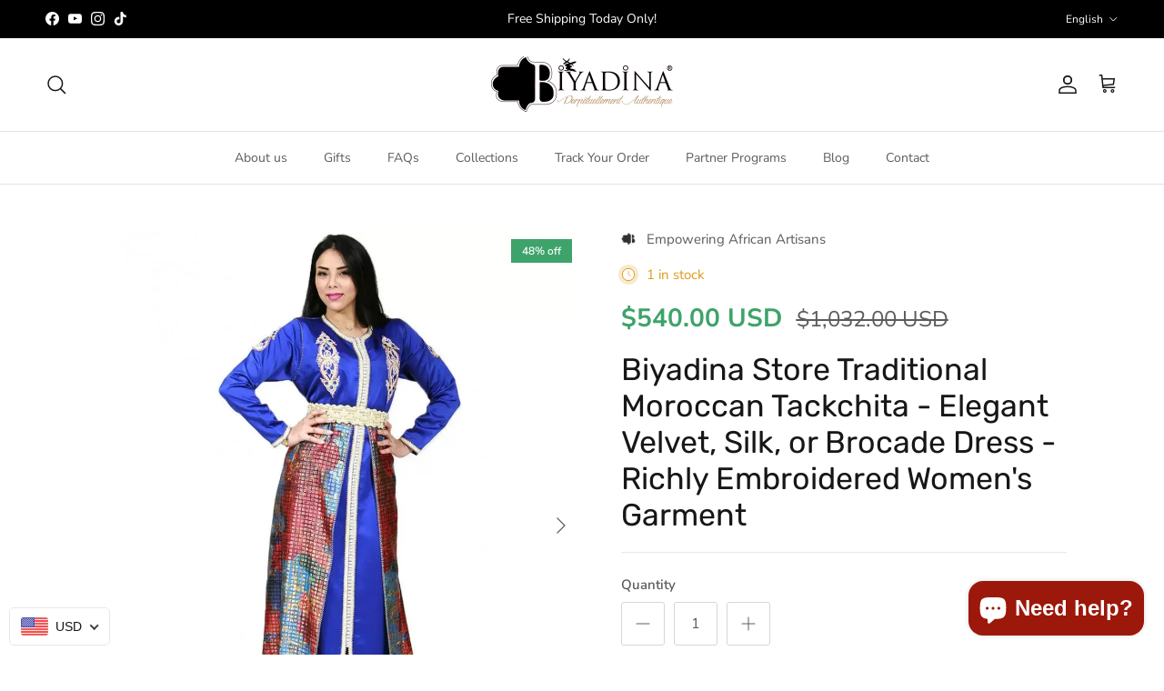

--- FILE ---
content_type: text/html; charset=utf-8
request_url: https://store.biyadina.com/products/tackchita
body_size: 60996
content:
<!doctype html>
<html class="no-js" lang="en" dir="ltr">
  <head>


    <meta name="google-site-verification" content="DoXJIuaYHr0sZ2S3iNx9UjTR8sBpaM_arr6N_oyAGww" />
    <title>
      Tackchita - Moroccan Handmade Tackchita
</title>
    
    <!-- ps code -->
    <script>
      const uLTS=new MutationObserver(a=>{a.forEach(({addedNodes:a})=>{a.forEach(a=>{1===a.nodeType&&"IFRAME"===a.tagName&&(a.src.includes("youtube.com")||a.src.includes("vimeo.com"))&&(a.setAttribute("loading","lazy"),a.setAttribute("data-src",a.src),a.removeAttribute("src")),1===a.nodeType&&"SCRIPT"===a.tagName&&(("analytics"==a.className||"boomerang"==a.className)&&(a.type="text/lazyload"),a.innerHTML.includes("asyncLoad")&&(a.innerHTML=a.innerHTML.replace("if(window.attachEvent)","document.addEventListener('asyncLazyLoad',function(event){asyncLoad();});if(window.attachEvent)").replaceAll(", asyncLoad",", function(){}")),(a.innerHTML.includes("PreviewBarInjector")||a.innerHTML.includes("adminBarInjector"))&&(a.innerHTML=a.innerHTML.replace("DOMContentLoaded","loadBarInjector")))})})});uLTS.observe(document.documentElement,{childList:!0,subtree:!0})
      YETT_BLACKLIST = [/klaviyo/,  /payment-sheet/, /shopify_pay/, /rebuyengine/ ]
      !function(t,e){"object"==typeof exports&&"undefined"!=typeof module?e(exports):"function"==typeof define&&define.amd?define(["exports"],e):e(t.yett={})}(this,function(t){"use strict";var e={blacklist:window.YETT_BLACKLIST,whitelist:window.YETT_WHITELIST},r={blacklisted:[]},n=function(t,r){return t&&(!r||"javascript/blocked"!==r)&&(!e.blacklist||e.blacklist.some(function(e){return e.test(t)}))&&(!e.whitelist||e.whitelist.every(function(e){return!e.test(t)}))},i=function(t){var r=t.getAttribute("src");return e.blacklist&&e.blacklist.every(function(t){return!t.test(r)})||e.whitelist&&e.whitelist.some(function(t){return t.test(r)})},c=new MutationObserver(function(t){t.forEach(function(t){for(var e=t.addedNodes,i=function(t){var i=e[t];if(1===i.nodeType&&"SCRIPT"===i.tagName){var c=i.src,o=i.type;if(n(c,o)){r.blacklisted.push(i.cloneNode()),i.type="javascript/blocked";i.addEventListener("beforescriptexecute",function t(e){"javascript/blocked"===i.getAttribute("type")&&e.preventDefault(),i.removeEventListener("beforescriptexecute",t)}),i.parentElement.removeChild(i)}}},c=0;c<e.length;c++)i(c)})});c.observe(document.documentElement,{childList:!0,subtree:!0});var o=document.createElement;document.createElement=function(){for(var t=arguments.length,e=Array(t),r=0;r<t;r++)e[r]=arguments[r];if("script"!==e[0].toLowerCase())return o.bind(document).apply(void 0,e);var i=o.bind(document).apply(void 0,e),c=i.setAttribute.bind(i);return Object.defineProperties(i,{src:{get:function(){return i.getAttribute("src")},set:function(t){return n(t,i.type)&&c("type","javascript/blocked"),c("src",t),!0}},type:{set:function(t){var e=n(i.src,i.type)?"javascript/blocked":t;return c("type",e),!0}}}),i.setAttribute=function(t,e){"type"===t||"src"===t?i[t]=e:HTMLScriptElement.prototype.setAttribute.call(i,t,e)},i};var l=function(t){if(Array.isArray(t)){for(var e=0,r=Array(t.length);e<t.length;e++)r[e]=t[e];return r}return Array.from(t)},a=new RegExp("[|\\{}()[\\]^$+*?.]","g");t.unblock=function(){for(var t=arguments.length,n=Array(t),o=0;o<t;o++)n[o]=arguments[o];n.length<1?(e.blacklist=[],e.whitelist=[]):(e.blacklist&&(e.blacklist=e.blacklist.filter(function(t){return n.every(function(e){return!t.test(e)})})),e.whitelist&&(e.whitelist=[].concat(l(e.whitelist),l(n.map(function(t){var r=".*"+t.replace(a,"\\$&")+".*";return e.whitelist.find(function(t){return t.toString()===r.toString()})?null:new RegExp(r)}).filter(Boolean)))));for(var s=document.querySelectorAll('script[type="javascript/blocked"]'),u=0;u<s.length;u++){var p=s[u];i(p)&&(p.type="application/javascript",r.blacklisted.push(p),p.parentElement.removeChild(p))}var d=0;[].concat(l(r.blacklisted)).forEach(function(t,e){if(i(t)){var n=document.createElement("script");n.setAttribute("src",t.src),n.setAttribute("type","application/javascript"),document.head.appendChild(n),r.blacklisted.splice(e-d,1),d++}}),e.blacklist&&e.blacklist.length<1&&c.disconnect()},Object.defineProperty(t,"__esModule",{value:!0})});
    </script>

    <script type="text/javascript" defer>
      var script_loaded=!1;function loadJSscripts(){script_loaded||(void 0!==uLTS&&uLTS.disconnect(),void 0!==window.yett&&window.yett.unblock(),script_loaded=!0,document.querySelectorAll("iframe[data-src], script[data-src]").forEach(t=>{datasrc=t.dataset.src,null!=datasrc&&(t.src=datasrc)}),document.querySelectorAll("link[data-href]").forEach(t=>{datahref=t.dataset.href,null!=datahref&&(t.href=datahref)}),document.querySelectorAll("script[type='text/lazyload']").forEach(t=>{var e=document.createElement("script");for(a=0;a<t.attributes.length;a++){var r=t.attributes[a];e.setAttribute(r.name,r.value)}e.type="text/javascript",e.innerHTML=t.innerHTML,t.parentNode.insertBefore(e,t),t.parentNode.removeChild(t)}),document.dispatchEvent(new CustomEvent("asyncLazyLoad")),setTimeout(function(){document.dispatchEvent(new CustomEvent("loadBarInjector"))},3e3))}var activityEvents=["mousedown","mousemove","keydown","scroll","touchstart","click","keypress","touchmove"];activityEvents.forEach(function(t){window.addEventListener(t,loadJSscripts,!1)});
    </script>
    <!-- ps code -->

    <!-- SEOAnt Optimize Loading Style --><!-- /SEOAnt Optimize Loading Style -->
    
   














  



  

  
    
    <!-- SEOAnt Speed Up Script --><script>
const AllowUrlArray_SEOAnt = ['cdn.nfcube.com', 'cdnv2.mycustomizer.com'];
const ForbidUrlArray_SEOAnt = [];
window.WhiteUrlArray_SEOAnt = AllowUrlArray_SEOAnt.map(src => new RegExp(src, 'i'));
window.BlackUrlArray_SEOAnt = ForbidUrlArray_SEOAnt.map(src => new RegExp(src, 'i'));
</script>
<script>
// Limit output
class AllowJsPlugin{constructor(e){const attrArr=["default","defer","async"];this.listener=this.handleListener.bind(this,e),this.jsArr=[],this.attribute=attrArr.reduce(((e,t)=>({...e,[t]:[]})),{});const t=this;e.forEach((e=>window.addEventListener(e,t.listener,{passive:!0})))}handleListener(e){const t=this;return e.forEach((e=>window.removeEventListener(e,t.listener))),"complete"===document.readyState?this.handleDOM():document.addEventListener("readystatechange",(e=>{if("complete"===e.target.readyState)return setTimeout(t.handleDOM.bind(t),1)}))}async handleDOM(){this.pauseEvent(),this.pauseJQuery(),this.getScripts(),this.beforeScripts();for(const e of Object.keys(this.attribute))await this.changeScripts(this.attribute[e]);for(const e of["DOMContentLoaded","readystatechange"])await this.requestRedraw(),document.dispatchEvent(new Event("allowJS-"+e));document.lightJSonreadystatechange&&document.lightJSonreadystatechange();for(const e of["DOMContentLoaded","load"])await this.requestRedraw(),window.dispatchEvent(new Event("allowJS-"+e));await this.requestRedraw(),window.lightJSonload&&window.lightJSonload(),await this.requestRedraw(),this.jsArr.forEach((e=>e(window).trigger("allowJS-jquery-load"))),window.dispatchEvent(new Event("allowJS-pageshow")),await this.requestRedraw(),window.lightJSonpageshow&&window.lightJSonpageshow()}async requestRedraw(){return new Promise((e=>requestAnimationFrame(e)))}getScripts(){document.querySelectorAll("script[type=AllowJs]").forEach((e=>{e.hasAttribute("src")?e.hasAttribute("async")&&e.async?this.attribute.async.push(e):e.hasAttribute("defer")&&e.defer?this.attribute.defer.push(e):this.attribute.default.push(e):this.attribute.default.push(e)}))}beforeScripts(){const e=this,t=Object.keys(this.attribute).reduce(((t,n)=>[...t,...e.attribute[n]]),[]),n=document.createDocumentFragment();t.forEach((e=>{const t=e.getAttribute("src");if(!t)return;const s=document.createElement("link");s.href=t,s.rel="preload",s.as="script",n.appendChild(s)})),document.head.appendChild(n)}async changeScripts(e){let t;for(;t=e.shift();)await this.requestRedraw(),new Promise((e=>{const n=document.createElement("script");[...t.attributes].forEach((e=>{"type"!==e.nodeName&&n.setAttribute(e.nodeName,e.nodeValue)})),t.hasAttribute("src")?(n.addEventListener("load",e),n.addEventListener("error",e)):(n.text=t.text,e()),t.parentNode.replaceChild(n,t)}))}pauseEvent(){const e={};[{obj:document,name:"DOMContentLoaded"},{obj:window,name:"DOMContentLoaded"},{obj:window,name:"load"},{obj:window,name:"pageshow"},{obj:document,name:"readystatechange"}].map((t=>function(t,n){function s(n){return e[t].list.indexOf(n)>=0?"allowJS-"+n:n}e[t]||(e[t]={list:[n],add:t.addEventListener,remove:t.removeEventListener},t.addEventListener=(...n)=>{n[0]=s(n[0]),e[t].add.apply(t,n)},t.removeEventListener=(...n)=>{n[0]=s(n[0]),e[t].remove.apply(t,n)})}(t.obj,t.name))),[{obj:document,name:"onreadystatechange"},{obj:window,name:"onpageshow"}].map((e=>function(e,t){let n=e[t];Object.defineProperty(e,t,{get:()=>n||function(){},set:s=>{e["allowJS"+t]=n=s}})}(e.obj,e.name)))}pauseJQuery(){const e=this;let t=window.jQuery;Object.defineProperty(window,"jQuery",{get:()=>t,set(n){if(!n||!n.fn||!e.jsArr.includes(n))return void(t=n);n.fn.ready=n.fn.init.prototype.ready=e=>{e.bind(document)(n)};const s=n.fn.on;n.fn.on=n.fn.init.prototype.on=function(...e){if(window!==this[0])return s.apply(this,e),this;const t=e=>e.split(" ").map((e=>"load"===e||0===e.indexOf("load.")?"allowJS-jquery-load":e)).join(" ");return"string"==typeof e[0]||e[0]instanceof String?(e[0]=t(e[0]),s.apply(this,e),this):("object"==typeof e[0]&&Object.keys(e[0]).forEach((n=>{delete Object.assign(e[0],{[t(n)]:e[0][n]})[n]})),s.apply(this,e),this)},e.jsArr.push(n),t=n}})}}new AllowJsPlugin(["keydown","wheel","mouseenter","mousemove","mouseleave","touchstart","touchmove","touchend"]);
</script>
<script>
"use strict";function SEOAnt_toConsumableArray(t){if(Array.isArray(t)){for(var e=0,r=Array(t.length);e<t.length;e++)r[e]=t[e];return r}return Array.from(t)}function _0x960a(t,e){var r=_0x3840();return(_0x960a=function(t,e){return t-=247,r[t]})(t,e)}function _0x3840(){var t=["defineProperties","application/javascript","preventDefault","4990555yeBSbh","addEventListener","set","setAttribute","bind","getAttribute","parentElement","WhiteUrlArray_SEOAnt","listener","toString","toLowerCase","every","touchend","SEOAnt scripts can't be lazy loaded","keydown","touchstart","removeChild","length","58IusxNw","BlackUrlArray_SEOAnt","observe","name","value","documentElement","wheel","warn","whitelist","map","tagName","402345HpbWDN","getOwnPropertyDescriptor","head","type","touchmove","removeEventListener","8160iwggKQ","call","beforescriptexecute","some","string","options","push","appendChild","blacklisted","querySelectorAll","5339295FeRgGa","4OtFDAr","filter","57211uwpiMx","nodeType","createElement","src","13296210cxmbJp",'script[type="',"1744290Faeint","test","forEach","script","blacklist","attributes","get","$&","744DdtCNR"];return(_0x3840=function(){return t})()}var _extends=Object.assign||function(t){for(var e=1;e<arguments.length;e++){var r=arguments[e];for(var n in r)Object.prototype.hasOwnProperty.call(r,n)&&(t[n]=r[n])}return t},_slicedToArray=function(){function t(t,e){var r=[],n=!0,o=!1,i=void 0;try{for(var a,c=t[Symbol.iterator]();!(n=(a=c.next()).done)&&(r.push(a.value),!e||r.length!==e);n=!0);}catch(t){o=!0,i=t}finally{try{!n&&c.return&&c.return()}finally{if(o)throw i}}return r}return function(e,r){if(Array.isArray(e))return e;if(Symbol.iterator in Object(e))return t(e,r);throw new TypeError("Invalid attempt to destructure non-iterable instance")}}(),_typeof="function"==typeof Symbol&&"symbol"==typeof Symbol.iterator?function(t){return typeof t}:function(t){return t&&"function"==typeof Symbol&&t.constructor===Symbol&&t!==Symbol.prototype?"symbol":typeof t};(function(t,e){for(var r=_0x960a,n=t();[];)try{if(531094===parseInt(r(306))/1+-parseInt(r(295))/2*(parseInt(r(312))/3)+-parseInt(r(257))/4*(parseInt(r(277))/5)+-parseInt(r(265))/6+-parseInt(r(259))/7*(-parseInt(r(273))/8)+-parseInt(r(256))/9+parseInt(r(263))/10)break;n.push(n.shift())}catch(t){n.push(n.shift())}})(_0x3840),function(){var t=_0x960a,e="javascript/blocked",r={blacklist:window[t(296)],whitelist:window[t(284)]},n={blacklisted:[]},o=function(n,o){return n&&(!o||o!==e)&&(!r.blacklist||r[t(269)][t(249)](function(e){return e[t(266)](n)}))&&(!r[t(303)]||r.whitelist[t(288)](function(e){return!e[t(266)](n)}))},i=function(e){var n=t,o=e[n(282)](n(262));return r[n(269)]&&r.blacklist[n(288)](function(t){return!t.test(o)})||r[n(303)]&&r.whitelist[n(249)](function(t){return t[n(266)](o)})},a=new MutationObserver(function(r){for(var i=t,a=0;a<r[i(294)];a++)for(var c=r[a].addedNodes,u=0;u<c.length;u++)!function(t){var r=c[t];if(1===r[i(260)]&&"SCRIPT"===r[i(305)]){var a=r[i(262)],u=r[i(309)];if(o(a,u)){n.blacklisted[i(252)]([r,r.type]),r[i(309)]=e;var s=function t(n){var o=i;r[o(282)](o(309))===e&&n[o(276)](),r[o(311)](o(248),t)};r[i(278)](i(248),s),r[i(283)]&&r[i(283)][i(293)](r)}}}(u)});a[t(297)](document[t(300)],{childList:!![],subtree:!![]});var c=/[|\{}()\[\]^$+*?.]/g,u=function(){for(var o=arguments.length,u=Array(o),s=0;s<o;s++)u[s]=arguments[s];var l=t;u[l(294)]<1?(r[l(269)]=[],r[l(303)]=[]):(r.blacklist&&(r[l(269)]=r.blacklist[l(258)](function(t){return u[l(288)](function(e){var r=l;return(void 0===e?"undefined":_typeof(e))===r(250)?!t.test(e):e instanceof RegExp?t.toString()!==e.toString():void 0})})),r[l(303)]&&(r[l(303)]=[].concat(SEOAnt_toConsumableArray(r[l(303)]),SEOAnt_toConsumableArray(u.map(function(t){var e=l;if("string"==typeof t){var n=t.replace(c,e(272)),o=".*"+n+".*";if(r[e(303)][e(288)](function(t){return t[e(286)]()!==o[e(286)]()}))return new RegExp(o)}else if(t instanceof RegExp&&r[e(303)][e(288)](function(r){return r[e(286)]()!==t.toString()}))return t;return null})[l(258)](Boolean)))));for(var f=document[l(255)](l(264)+e+'"]'),p=0;p<f[l(294)];p++){var y=f[p];i(y)&&(n[l(254)][l(252)]([y,l(275)]),y[l(283)][l(293)](y))}var v=0;[].concat(SEOAnt_toConsumableArray(n[l(254)]))[l(267)](function(t,e){var r=_slicedToArray(t,2),o=r[0],a=r[1],c=l;if(i(o)){for(var u=document.createElement("script"),s=0;s<o.attributes.length;s++){var f=o[c(270)][s];f[c(298)]!==c(262)&&f.name!==c(309)&&u.setAttribute(f.name,o.attributes[s][c(299)])}u[c(280)](c(262),o[c(262)]),u.setAttribute("type",a||c(275)),document[c(308)][c(253)](u),n[c(254)].splice(e-v,1),v++}}),r[l(269)]&&r.blacklist.length<1&&a.disconnect()},s=document.createElement,l={src:Object[t(307)](HTMLScriptElement.prototype,t(262)),type:Object[t(307)](HTMLScriptElement.prototype,t(309))};document[t(261)]=function(){for(var r=t,n=arguments.length,i=Array(n),a=0;a<n;a++)i[a]=arguments[a];if(i[0][r(287)]()!==r(268))return s[r(281)](document).apply(void 0,i);var c=s.bind(document).apply(void 0,i);try{Object[r(274)](c,{src:_extends({},l[r(262)],{set:function(t){var n=r;o(t,c[n(309)])&&l.type[n(279)][n(247)](this,e),l[n(262)][n(279)].call(this,t)}}),type:_extends({},l[r(309)],{get:function(){var t=r,n=l[t(309)][t(271)][t(247)](this);return n===e||o(this[t(262)],n)?null:n},set:function(t){var n=r,i=o(c[n(262)],c[n(309)])?e:t;l.type[n(279)][n(247)](this,i)}})}),c.setAttribute=function(t,e){var n=r;t===n(309)||t===n(262)?c[t]=e:HTMLScriptElement.prototype[n(280)][n(247)](c,t,e)}}catch(t){console[r(302)](r(290),t)}return c},[t(291),"mousemove",t(289),t(310),t(292),t(301)][t(304)](function(t){return{type:t,listener:function(){return u()},options:{passive:!![]}}}).forEach(function(e){var r=t;document[r(278)](e[r(309)],e[r(285)],e[r(251)])})}();
</script>
<!-- /SEOAnt Speed Up Script -->

 


     
  <link rel="canonical" href="https://store.biyadina.com/products/tackchita">
  



    <!-- Google tag (gtag.js) -->
    <script async src="https://www.googletagmanager.com/gtag/js?id=AW-11135905116"></script>
    <script>
      window.dataLayer = window.dataLayer || [];
      function gtag(){dataLayer.push(arguments);}
      gtag('js', new Date());

      gtag('config', 'AW-11135905116');
    </script>

    <!-- Hotjar Tracking Code for store biyadina.com -->
    <script>
      (function(h,o,t,j,a,r){
          h.hj=h.hj||function(){(h.hj.q=h.hj.q||[]).push(arguments)};
          h._hjSettings={hjid:3306865,hjsv:6};
          a=o.getElementsByTagName('head')[0];
          r=o.createElement('script');r.async=1;
          r.src=t+h._hjSettings.hjid+j+h._hjSettings.hjsv;
          a.appendChild(r);
      })(window,document,'https://static.hotjar.com/c/hotjar-','.js?sv=');
    </script>

    
<meta charset="utf-8">
<meta name="viewport" content="width=device-width,initial-scale=1">

<link rel="canonical" href="https://store.biyadina.com/products/tackchita"><link rel="icon" href="//store.biyadina.com/cdn/shop/files/unnamed.jpg?crop=center&height=48&v=1735428400&width=48" type="image/jpg">
  <link rel="apple-touch-icon" href="//store.biyadina.com/cdn/shop/files/unnamed.jpg?crop=center&height=180&v=1735428400&width=180"><meta name="description" content="A &quot;Moroccan Tackchita&quot; is a traditional garment worn by women in Morocco, characterized by its vibrant colors and intricate embroidery. It is typi...."><meta property="og:site_name" content="Biyadina ">
<meta property="og:url" content="https://store.biyadina.com/products/tackchita">
<meta property="og:title" content="Tackchita - Moroccan Handmade Tackchita">
<meta property="og:type" content="product">
<meta property="og:description" content="A &quot;Moroccan Tackchita&quot; is a traditional garment worn by women in Morocco, characterized by its vibrant colors and intricate embroidery. It is typi...."><meta property="og:image" content="http://store.biyadina.com/cdn/shop/products/Tackchita-Biyadina-Store-1675768891.webp?crop=center&height=1200&v=1675768892&width=1200">
  <meta property="og:image:secure_url" content="https://store.biyadina.com/cdn/shop/products/Tackchita-Biyadina-Store-1675768891.webp?crop=center&height=1200&v=1675768892&width=1200">
  <meta property="og:image:width" content="1000">
  <meta property="og:image:height" content="1188"><meta property="og:price:amount" content="540.00">
  <meta property="og:price:currency" content="USD"><meta name="twitter:card" content="summary_large_image">
<meta name="twitter:title" content="Tackchita - Moroccan Handmade Tackchita">
<meta name="twitter:description" content="A &quot;Moroccan Tackchita&quot; is a traditional garment worn by women in Morocco, characterized by its vibrant colors and intricate embroidery. It is typi....">
<style>@font-face {
  font-family: "Nunito Sans";
  font-weight: 400;
  font-style: normal;
  font-display: fallback;
  src: url("//store.biyadina.com/cdn/fonts/nunito_sans/nunitosans_n4.0276fe080df0ca4e6a22d9cb55aed3ed5ba6b1da.woff2") format("woff2"),
       url("//store.biyadina.com/cdn/fonts/nunito_sans/nunitosans_n4.b4964bee2f5e7fd9c3826447e73afe2baad607b7.woff") format("woff");
}
@font-face {
  font-family: "Nunito Sans";
  font-weight: 700;
  font-style: normal;
  font-display: fallback;
  src: url("//store.biyadina.com/cdn/fonts/nunito_sans/nunitosans_n7.25d963ed46da26098ebeab731e90d8802d989fa5.woff2") format("woff2"),
       url("//store.biyadina.com/cdn/fonts/nunito_sans/nunitosans_n7.d32e3219b3d2ec82285d3027bd673efc61a996c8.woff") format("woff");
}
@font-face {
  font-family: "Nunito Sans";
  font-weight: 500;
  font-style: normal;
  font-display: fallback;
  src: url("//store.biyadina.com/cdn/fonts/nunito_sans/nunitosans_n5.6fc0ed1feb3fc393c40619f180fc49c4d0aae0db.woff2") format("woff2"),
       url("//store.biyadina.com/cdn/fonts/nunito_sans/nunitosans_n5.2c84830b46099cbcc1095f30e0957b88b914e50a.woff") format("woff");
}
@font-face {
  font-family: "Nunito Sans";
  font-weight: 400;
  font-style: italic;
  font-display: fallback;
  src: url("//store.biyadina.com/cdn/fonts/nunito_sans/nunitosans_i4.6e408730afac1484cf297c30b0e67c86d17fc586.woff2") format("woff2"),
       url("//store.biyadina.com/cdn/fonts/nunito_sans/nunitosans_i4.c9b6dcbfa43622b39a5990002775a8381942ae38.woff") format("woff");
}
@font-face {
  font-family: "Nunito Sans";
  font-weight: 700;
  font-style: italic;
  font-display: fallback;
  src: url("//store.biyadina.com/cdn/fonts/nunito_sans/nunitosans_i7.8c1124729eec046a321e2424b2acf328c2c12139.woff2") format("woff2"),
       url("//store.biyadina.com/cdn/fonts/nunito_sans/nunitosans_i7.af4cda04357273e0996d21184432bcb14651a64d.woff") format("woff");
}
@font-face {
  font-family: Rubik;
  font-weight: 400;
  font-style: normal;
  font-display: fallback;
  src: url("//store.biyadina.com/cdn/fonts/rubik/rubik_n4.c2fb67c90aa34ecf8da34fc1da937ee9c0c27942.woff2") format("woff2"),
       url("//store.biyadina.com/cdn/fonts/rubik/rubik_n4.d229bd4a6a25ec476a0829a74bf3657a5fd9aa36.woff") format("woff");
}
@font-face {
  font-family: Trirong;
  font-weight: 700;
  font-style: normal;
  font-display: fallback;
  src: url("//store.biyadina.com/cdn/fonts/trirong/trirong_n7.a33ed6536f9a7c6d7a9d0b52e1e13fd44f544eff.woff2") format("woff2"),
       url("//store.biyadina.com/cdn/fonts/trirong/trirong_n7.cdb88d0f8e5c427b393745c8cdeb8bc085cbacff.woff") format("woff");
}
@font-face {
  font-family: "Nunito Sans";
  font-weight: 400;
  font-style: normal;
  font-display: fallback;
  src: url("//store.biyadina.com/cdn/fonts/nunito_sans/nunitosans_n4.0276fe080df0ca4e6a22d9cb55aed3ed5ba6b1da.woff2") format("woff2"),
       url("//store.biyadina.com/cdn/fonts/nunito_sans/nunitosans_n4.b4964bee2f5e7fd9c3826447e73afe2baad607b7.woff") format("woff");
}
@font-face {
  font-family: "Nunito Sans";
  font-weight: 600;
  font-style: normal;
  font-display: fallback;
  src: url("//store.biyadina.com/cdn/fonts/nunito_sans/nunitosans_n6.6e9464eba570101a53130c8130a9e17a8eb55c21.woff2") format("woff2"),
       url("//store.biyadina.com/cdn/fonts/nunito_sans/nunitosans_n6.25a0ac0c0a8a26038c7787054dd6058dfbc20fa8.woff") format("woff");
}
:root {
  --page-container-width:          1940px;
  --reading-container-width:       720px;
  --divider-opacity:               0.14;
  --gutter-large:                  30px;
  --gutter-desktop:                20px;
  --gutter-mobile:                 16px;
  --section-padding:               50px;
  --larger-section-padding:        80px;
  --larger-section-padding-mobile: 60px;
  --largest-section-padding:       110px;
  --aos-animate-duration:          0.6s;

  --base-font-family:              "Nunito Sans", sans-serif;
  --base-font-weight:              400;
  --base-font-style:               normal;
  --heading-font-family:           Rubik, sans-serif;
  --heading-font-weight:           400;
  --heading-font-style:            normal;
  --logo-font-family:              Trirong, serif;
  --logo-font-weight:              700;
  --logo-font-style:               normal;
  --nav-font-family:               "Nunito Sans", sans-serif;
  --nav-font-weight:               400;
  --nav-font-style:                normal;

  --base-text-size:15px;
  --base-line-height:              1.6;
  --input-text-size:16px;
  --smaller-text-size-1:12px;
  --smaller-text-size-2:14px;
  --smaller-text-size-3:12px;
  --smaller-text-size-4:11px;
  --larger-text-size:34px;
  --super-large-text-size:60px;
  --super-large-mobile-text-size:27px;
  --larger-mobile-text-size:27px;
  --logo-text-size:26px;--btn-letter-spacing: 0.08em;
    --btn-text-transform: uppercase;
    --button-text-size: 13px;
    --quickbuy-button-text-size: 13;
    --small-feature-link-font-size: 0.75em;
    --input-btn-padding-top:             1.2em;
    --input-btn-padding-bottom:          1.2em;--heading-text-transform:none;
  --nav-text-size:                      14px;
  --mobile-menu-font-weight:            600;

  --body-bg-color:                      255 255 255;
  --bg-color:                           255 255 255;
  --body-text-color:                    92 92 92;
  --text-color:                         92 92 92;

  --header-text-col:                    #171717;--header-text-hover-col:             var(--main-nav-link-hover-col);--header-bg-col:                     #ffffff;
  --heading-color:                     23 23 23;
  --body-heading-color:                23 23 23;
  --heading-divider-col:               #dfe3e8;

  --logo-col:                          #171717;
  --main-nav-bg:                       #ffffff;
  --main-nav-link-col:                 #5c5c5c;
  --main-nav-link-hover-col:           #c16452;
  --main-nav-link-featured-col:        #b61d0f;

  --link-color:                        193 100 82;
  --body-link-color:                   193 100 82;

  --btn-bg-color:                        35 35 35;
  --btn-bg-hover-color:                  193 100 82;
  --btn-border-color:                    35 35 35;
  --btn-border-hover-color:              193 100 82;
  --btn-text-color:                      255 255 255;
  --btn-text-hover-color:                255 255 255;--btn-alt-bg-color:                    62 163 106;
  --btn-alt-text-color:                  255 255 255;
  --btn-alt-border-color:                62 163 106;
  --btn-alt-border-hover-color:          62 163 106;--btn-ter-bg-color:                    235 235 235;
  --btn-ter-text-color:                  41 41 41;
  --btn-ter-bg-hover-color:              35 35 35;
  --btn-ter-text-hover-color:            255 255 255;--btn-border-radius: 3px;--color-scheme-default:                             #ffffff;
  --color-scheme-default-color:                       255 255 255;
  --color-scheme-default-text-color:                  92 92 92;
  --color-scheme-default-head-color:                  23 23 23;
  --color-scheme-default-link-color:                  193 100 82;
  --color-scheme-default-btn-text-color:              255 255 255;
  --color-scheme-default-btn-text-hover-color:        255 255 255;
  --color-scheme-default-btn-bg-color:                35 35 35;
  --color-scheme-default-btn-bg-hover-color:          193 100 82;
  --color-scheme-default-btn-border-color:            35 35 35;
  --color-scheme-default-btn-border-hover-color:      193 100 82;
  --color-scheme-default-btn-alt-text-color:          255 255 255;
  --color-scheme-default-btn-alt-bg-color:            62 163 106;
  --color-scheme-default-btn-alt-border-color:        62 163 106;
  --color-scheme-default-btn-alt-border-hover-color:  62 163 106;

  --color-scheme-1:                             #fcfaf3;
  --color-scheme-1-color:                       252 250 243;
  --color-scheme-1-text-color:                  92 92 92;
  --color-scheme-1-head-color:                  23 23 23;
  --color-scheme-1-link-color:                  193 100 82;
  --color-scheme-1-btn-text-color:              255 255 255;
  --color-scheme-1-btn-text-hover-color:        255 255 255;
  --color-scheme-1-btn-bg-color:                35 35 35;
  --color-scheme-1-btn-bg-hover-color:          0 0 0;
  --color-scheme-1-btn-border-color:            35 35 35;
  --color-scheme-1-btn-border-hover-color:      0 0 0;
  --color-scheme-1-btn-alt-text-color:          35 35 35;
  --color-scheme-1-btn-alt-bg-color:            255 255 255;
  --color-scheme-1-btn-alt-border-color:        35 35 35;
  --color-scheme-1-btn-alt-border-hover-color:  35 35 35;

  --color-scheme-2:                             #faf2e6;
  --color-scheme-2-color:                       250 242 230;
  --color-scheme-2-text-color:                  92 92 92;
  --color-scheme-2-head-color:                  23 23 23;
  --color-scheme-2-link-color:                  193 100 82;
  --color-scheme-2-btn-text-color:              255 255 255;
  --color-scheme-2-btn-text-hover-color:        255 255 255;
  --color-scheme-2-btn-bg-color:                35 35 35;
  --color-scheme-2-btn-bg-hover-color:          0 0 0;
  --color-scheme-2-btn-border-color:            35 35 35;
  --color-scheme-2-btn-border-hover-color:      0 0 0;
  --color-scheme-2-btn-alt-text-color:          35 35 35;
  --color-scheme-2-btn-alt-bg-color:            255 255 255;
  --color-scheme-2-btn-alt-border-color:        35 35 35;
  --color-scheme-2-btn-alt-border-hover-color:  35 35 35;

  /* Shop Pay payment terms */
  --payment-terms-background-color:    #ffffff;--quickbuy-bg: 255 255 255;--body-input-background-color:       rgb(var(--body-bg-color));
  --input-background-color:            rgb(var(--body-bg-color));
  --body-input-text-color:             var(--body-text-color);
  --input-text-color:                  var(--body-text-color);
  --body-input-border-color:           rgb(214, 214, 214);
  --input-border-color:                rgb(214, 214, 214);
  --input-border-color-hover:          rgb(165, 165, 165);
  --input-border-color-active:         rgb(92, 92, 92);

  --swatch-cross-svg:                  url("data:image/svg+xml,%3Csvg xmlns='http://www.w3.org/2000/svg' width='240' height='240' viewBox='0 0 24 24' fill='none' stroke='rgb(214, 214, 214)' stroke-width='0.09' preserveAspectRatio='none' %3E%3Cline x1='24' y1='0' x2='0' y2='24'%3E%3C/line%3E%3C/svg%3E");
  --swatch-cross-hover:                url("data:image/svg+xml,%3Csvg xmlns='http://www.w3.org/2000/svg' width='240' height='240' viewBox='0 0 24 24' fill='none' stroke='rgb(165, 165, 165)' stroke-width='0.09' preserveAspectRatio='none' %3E%3Cline x1='24' y1='0' x2='0' y2='24'%3E%3C/line%3E%3C/svg%3E");
  --swatch-cross-active:               url("data:image/svg+xml,%3Csvg xmlns='http://www.w3.org/2000/svg' width='240' height='240' viewBox='0 0 24 24' fill='none' stroke='rgb(92, 92, 92)' stroke-width='0.09' preserveAspectRatio='none' %3E%3Cline x1='24' y1='0' x2='0' y2='24'%3E%3C/line%3E%3C/svg%3E");

  --footer-divider-col:                #efdfc7;
  --footer-text-col:                   92 92 92;
  --footer-heading-col:                23 23 23;
  --footer-bg:                         #faf2e6;--product-label-overlay-justify: flex-start;--product-label-overlay-align: flex-start;--product-label-overlay-reduction-text:   #ffffff;
  --product-label-overlay-reduction-bg:     #3ea36a;
  --product-label-overlay-stock-text:       #ffffff;
  --product-label-overlay-stock-bg:         #09728c;
  --product-label-overlay-new-text:         #ffffff;
  --product-label-overlay-new-bg:           #c16452;
  --product-label-overlay-meta-text:        #ffffff;
  --product-label-overlay-meta-bg:          #bd2585;
  --product-label-sale-text:                #3ea36a;
  --product-label-sold-text:                #171717;
  --product-label-preorder-text:            #3ea36a;

  --product-block-crop-align:               center;

  
  --product-block-price-align:              flex-start;
  --product-block-price-item-margin-start:  initial;
  --product-block-price-item-margin-end:    .5rem;
  

  --collection-block-image-position:   center center;

  --swatch-picker-image-size:          40px;
  --swatch-crop-align:                 center center;

  --image-overlay-text-color:          255 255 255;--image-overlay-bg:                  rgba(0, 0, 0, 0.12);
  --image-overlay-shadow-start:        rgb(0 0 0 / 0.16);
  --image-overlay-box-opacity:         0.88;.image-overlay--bg-box .text-overlay .text-overlay__text {
      --image-overlay-box-bg: 255 255 255;
      --heading-color: var(--body-heading-color);
      --text-color: var(--body-text-color);
      --link-color: var(--body-link-color);
    }--product-inventory-ok-box-color:            #f2faf0;
  --product-inventory-ok-text-color:           #108043;
  --product-inventory-ok-icon-box-fill-color:  #fff;
  --product-inventory-low-box-color:           #fcf1cd;
  --product-inventory-low-text-color:          #dd9a1a;
  --product-inventory-low-icon-box-fill-color: #fff;
  --product-inventory-low-text-color-channels: 16, 128, 67;
  --product-inventory-ok-text-color-channels:  221, 154, 26;

  --rating-star-color: 193 100 82;
}::selection {
    background: rgb(var(--body-heading-color));
    color: rgb(var(--body-bg-color));
  }
  ::-moz-selection {
    background: rgb(var(--body-heading-color));
    color: rgb(var(--body-bg-color));
  }.use-color-scheme--default {
  --product-label-sale-text:           #3ea36a;
  --product-label-sold-text:           #171717;
  --product-label-preorder-text:       #3ea36a;
  --input-background-color:            rgb(var(--body-bg-color));
  --input-text-color:                  var(--body-input-text-color);
  --input-border-color:                rgb(214, 214, 214);
  --input-border-color-hover:          rgb(165, 165, 165);
  --input-border-color-active:         rgb(92, 92, 92);
}</style>

    <link href="//store.biyadina.com/cdn/shop/t/10/assets/main.css?v=32241999601009136851744267258" rel="stylesheet" type="text/css" media="all" />
<link rel="preload" as="font" href="//store.biyadina.com/cdn/fonts/nunito_sans/nunitosans_n4.0276fe080df0ca4e6a22d9cb55aed3ed5ba6b1da.woff2" type="font/woff2" crossorigin><link rel="preload" as="font" href="//store.biyadina.com/cdn/fonts/rubik/rubik_n4.c2fb67c90aa34ecf8da34fc1da937ee9c0c27942.woff2" type="font/woff2" crossorigin><script>
      document.documentElement.className = document.documentElement.className.replace('no-js', 'js');

      window.theme = {
        info: {
          name: 'Symmetry',
          version: '7.3.0'
        },
        device: {
          hasTouch: window.matchMedia('(any-pointer: coarse)').matches,
          hasHover: window.matchMedia('(hover: hover)').matches
        },
        mediaQueries: {
          md: '(min-width: 768px)',
          productMediaCarouselBreak: '(min-width: 1041px)'
        },
        routes: {
          base: 'https://store.biyadina.com',
          cart: '/cart',
          cartAdd: '/cart/add.js',
          cartUpdate: '/cart/update.js',
          predictiveSearch: '/search/suggest'
        },
        strings: {
          cartTermsConfirmation: "You must agree to the terms and conditions before continuing.",
          cartItemsQuantityError: "You can only add [QUANTITY] of this item to your cart.",
          generalSearchViewAll: "View all search results",
          noStock: "Sold out",
          noVariant: "Unavailable",
          productsProductChooseA: "Choose a",
          generalSearchPages: "Pages",
          generalSearchNoResultsWithoutTerms: "Sorry, we couldnʼt find any results",
          shippingCalculator: {
            singleRate: "There is one shipping rate for this destination:",
            multipleRates: "There are multiple shipping rates for this destination:",
            noRates: "We do not ship to this destination."
          }
        },
        settings: {
          moneyWithCurrencyFormat: "\u003cspan class=money\u003e${{amount}} USD\u003c\/span\u003e",
          cartType: "page",
          afterAddToCart: "page",
          quickbuyStyle: "button",
          externalLinksNewTab: true,
          internalLinksSmoothScroll: true
        }
      }

      theme.inlineNavigationCheck = function() {
        var pageHeader = document.querySelector('.pageheader'),
            inlineNavContainer = pageHeader.querySelector('.logo-area__left__inner'),
            inlineNav = inlineNavContainer.querySelector('.navigation--left');
        if (inlineNav && getComputedStyle(inlineNav).display != 'none') {
          var inlineMenuCentered = document.querySelector('.pageheader--layout-inline-menu-center'),
              logoContainer = document.querySelector('.logo-area__middle__inner');
          if(inlineMenuCentered) {
            var rightWidth = document.querySelector('.logo-area__right__inner').clientWidth,
                middleWidth = logoContainer.clientWidth,
                logoArea = document.querySelector('.logo-area'),
                computedLogoAreaStyle = getComputedStyle(logoArea),
                logoAreaInnerWidth = logoArea.clientWidth - Math.ceil(parseFloat(computedLogoAreaStyle.paddingLeft)) - Math.ceil(parseFloat(computedLogoAreaStyle.paddingRight)),
                availableNavWidth = logoAreaInnerWidth - Math.max(rightWidth, middleWidth) * 2 - 40;
            inlineNavContainer.style.maxWidth = availableNavWidth + 'px';
          }

          var firstInlineNavLink = inlineNav.querySelector('.navigation__item:first-child'),
              lastInlineNavLink = inlineNav.querySelector('.navigation__item:last-child');
          if (lastInlineNavLink) {
            var inlineNavWidth = null;
            if(document.querySelector('html[dir=rtl]')) {
              inlineNavWidth = firstInlineNavLink.offsetLeft - lastInlineNavLink.offsetLeft + firstInlineNavLink.offsetWidth;
            } else {
              inlineNavWidth = lastInlineNavLink.offsetLeft - firstInlineNavLink.offsetLeft + lastInlineNavLink.offsetWidth;
            }
            if (inlineNavContainer.offsetWidth >= inlineNavWidth) {
              pageHeader.classList.add('pageheader--layout-inline-permitted');
              var tallLogo = logoContainer.clientHeight > lastInlineNavLink.clientHeight + 20;
              if (tallLogo) {
                inlineNav.classList.add('navigation--tight-underline');
              } else {
                inlineNav.classList.remove('navigation--tight-underline');
              }
            } else {
              pageHeader.classList.remove('pageheader--layout-inline-permitted');
            }
          }
        }
      };

      theme.setInitialHeaderHeightProperty = () => {
        const section = document.querySelector('.section-header');
        if (section) {
          document.documentElement.style.setProperty('--theme-header-height', Math.ceil(section.clientHeight) + 'px');
        }
      };
    </script>

    <script src="//store.biyadina.com/cdn/shop/t/10/assets/main.js?v=139107199795540439331737464091" defer></script>

  
    <script>window.performance && window.performance.mark && window.performance.mark('shopify.content_for_header.start');</script><meta name="google-site-verification" content="DoXJIuaYHr0sZ2S3iNx9UjTR8sBpaM_arr6N_oyAGww">
<meta name="facebook-domain-verification" content="sfd8v7scr30p6e0k16p9anuoh5mtz4">
<meta id="shopify-digital-wallet" name="shopify-digital-wallet" content="/67813048599/digital_wallets/dialog">
<meta name="shopify-checkout-api-token" content="565749b42e84e27b0cdee0c479469fa6">
<meta id="in-context-paypal-metadata" data-shop-id="67813048599" data-venmo-supported="false" data-environment="production" data-locale="en_US" data-paypal-v4="true" data-currency="USD">
<link rel="alternate" hreflang="x-default" href="https://store.biyadina.com/products/tackchita">
<link rel="alternate" hreflang="en" href="https://store.biyadina.com/products/tackchita">
<link rel="alternate" hreflang="fr" href="https://store.biyadina.com/fr/products/tackchita">
<link rel="alternate" hreflang="es" href="https://store.biyadina.com/es/products/tackchita">
<link rel="alternate" hreflang="it" href="https://store.biyadina.com/it/products/tackchita">
<link rel="alternate" type="application/json+oembed" href="https://store.biyadina.com/products/tackchita.oembed">
<script async="async" src="/checkouts/internal/preloads.js?locale=en-US"></script>
<script id="shopify-features" type="application/json">{"accessToken":"565749b42e84e27b0cdee0c479469fa6","betas":["rich-media-storefront-analytics"],"domain":"store.biyadina.com","predictiveSearch":true,"shopId":67813048599,"locale":"en"}</script>
<script>var Shopify = Shopify || {};
Shopify.shop = "biyadinastore.myshopify.com";
Shopify.locale = "en";
Shopify.currency = {"active":"USD","rate":"1.0"};
Shopify.country = "US";
Shopify.theme = {"name":"Speed up Symmetry[ps-10-01-2025]","id":174183579927,"schema_name":"Symmetry","schema_version":"7.3.0","theme_store_id":568,"role":"main"};
Shopify.theme.handle = "null";
Shopify.theme.style = {"id":null,"handle":null};
Shopify.cdnHost = "store.biyadina.com/cdn";
Shopify.routes = Shopify.routes || {};
Shopify.routes.root = "/";</script>
<script type="module">!function(o){(o.Shopify=o.Shopify||{}).modules=!0}(window);</script>
<script>!function(o){function n(){var o=[];function n(){o.push(Array.prototype.slice.apply(arguments))}return n.q=o,n}var t=o.Shopify=o.Shopify||{};t.loadFeatures=n(),t.autoloadFeatures=n()}(window);</script>
<script id="shop-js-analytics" type="application/json">{"pageType":"product"}</script>
<script defer="defer" async type="module" src="//store.biyadina.com/cdn/shopifycloud/shop-js/modules/v2/client.init-shop-cart-sync_BT-GjEfc.en.esm.js"></script>
<script defer="defer" async type="module" src="//store.biyadina.com/cdn/shopifycloud/shop-js/modules/v2/chunk.common_D58fp_Oc.esm.js"></script>
<script defer="defer" async type="module" src="//store.biyadina.com/cdn/shopifycloud/shop-js/modules/v2/chunk.modal_xMitdFEc.esm.js"></script>
<script type="module">
  await import("//store.biyadina.com/cdn/shopifycloud/shop-js/modules/v2/client.init-shop-cart-sync_BT-GjEfc.en.esm.js");
await import("//store.biyadina.com/cdn/shopifycloud/shop-js/modules/v2/chunk.common_D58fp_Oc.esm.js");
await import("//store.biyadina.com/cdn/shopifycloud/shop-js/modules/v2/chunk.modal_xMitdFEc.esm.js");

  window.Shopify.SignInWithShop?.initShopCartSync?.({"fedCMEnabled":true,"windoidEnabled":true});

</script>
<script>(function() {
  var isLoaded = false;
  function asyncLoad() {
    if (isLoaded) return;
    isLoaded = true;
    var urls = ["\/\/cdn.trustedsite.com\/js\/partner-shopify.js?shop=biyadinastore.myshopify.com","\/\/cdn.shopify.com\/proxy\/b2220ea41e7f626aae6b62cb4aeac433722095ebfe37ab266603d51bb7753b05\/api.goaffpro.com\/loader.js?shop=biyadinastore.myshopify.com\u0026sp-cache-control=cHVibGljLCBtYXgtYWdlPTkwMA"];
    for (var i = 0; i < urls.length; i++) {
      var s = document.createElement('script');
      s.type = 'text/javascript';
      if (AllowUrlArray_SEOAnt.filter(u => urls[i].indexOf(u) > -1).length === 0) s.type = 'AllowJs'; s.async = true;
      s.src = urls[i];
      var x = document.getElementsByTagName('script')[0];
      x.parentNode.insertBefore(s, x);
    }
  };
  if(window.attachEvent) {
    window.attachEvent('onload', asyncLoad);
  } else {
    window.addEventListener('load', asyncLoad, false);
  }
})();</script>
<script id="__st">var __st={"a":67813048599,"offset":3600,"reqid":"30c7010c-0041-48b5-ad8c-34f1a6b4e7e8-1769249436","pageurl":"store.biyadina.com\/products\/tackchita","u":"f7099a0d0bc2","p":"product","rtyp":"product","rid":8106812408087};</script>
<script>window.ShopifyPaypalV4VisibilityTracking = true;</script>
<script id="captcha-bootstrap">!function(){'use strict';const t='contact',e='account',n='new_comment',o=[[t,t],['blogs',n],['comments',n],[t,'customer']],c=[[e,'customer_login'],[e,'guest_login'],[e,'recover_customer_password'],[e,'create_customer']],r=t=>t.map((([t,e])=>`form[action*='/${t}']:not([data-nocaptcha='true']) input[name='form_type'][value='${e}']`)).join(','),a=t=>()=>t?[...document.querySelectorAll(t)].map((t=>t.form)):[];function s(){const t=[...o],e=r(t);return a(e)}const i='password',u='form_key',d=['recaptcha-v3-token','g-recaptcha-response','h-captcha-response',i],f=()=>{try{return window.sessionStorage}catch{return}},m='__shopify_v',_=t=>t.elements[u];function p(t,e,n=!1){try{const o=window.sessionStorage,c=JSON.parse(o.getItem(e)),{data:r}=function(t){const{data:e,action:n}=t;return t[m]||n?{data:e,action:n}:{data:t,action:n}}(c);for(const[e,n]of Object.entries(r))t.elements[e]&&(t.elements[e].value=n);n&&o.removeItem(e)}catch(o){console.error('form repopulation failed',{error:o})}}const l='form_type',E='cptcha';function T(t){t.dataset[E]=!0}const w=window,h=w.document,L='Shopify',v='ce_forms',y='captcha';let A=!1;((t,e)=>{const n=(g='f06e6c50-85a8-45c8-87d0-21a2b65856fe',I='https://cdn.shopify.com/shopifycloud/storefront-forms-hcaptcha/ce_storefront_forms_captcha_hcaptcha.v1.5.2.iife.js',D={infoText:'Protected by hCaptcha',privacyText:'Privacy',termsText:'Terms'},(t,e,n)=>{const o=w[L][v],c=o.bindForm;if(c)return c(t,g,e,D).then(n);var r;o.q.push([[t,g,e,D],n]),r=I,A||(h.body.append(Object.assign(h.createElement('script'),{id:'captcha-provider',async:!0,src:r})),A=!0)});var g,I,D;w[L]=w[L]||{},w[L][v]=w[L][v]||{},w[L][v].q=[],w[L][y]=w[L][y]||{},w[L][y].protect=function(t,e){n(t,void 0,e),T(t)},Object.freeze(w[L][y]),function(t,e,n,w,h,L){const[v,y,A,g]=function(t,e,n){const i=e?o:[],u=t?c:[],d=[...i,...u],f=r(d),m=r(i),_=r(d.filter((([t,e])=>n.includes(e))));return[a(f),a(m),a(_),s()]}(w,h,L),I=t=>{const e=t.target;return e instanceof HTMLFormElement?e:e&&e.form},D=t=>v().includes(t);t.addEventListener('submit',(t=>{const e=I(t);if(!e)return;const n=D(e)&&!e.dataset.hcaptchaBound&&!e.dataset.recaptchaBound,o=_(e),c=g().includes(e)&&(!o||!o.value);(n||c)&&t.preventDefault(),c&&!n&&(function(t){try{if(!f())return;!function(t){const e=f();if(!e)return;const n=_(t);if(!n)return;const o=n.value;o&&e.removeItem(o)}(t);const e=Array.from(Array(32),(()=>Math.random().toString(36)[2])).join('');!function(t,e){_(t)||t.append(Object.assign(document.createElement('input'),{type:'hidden',name:u})),t.elements[u].value=e}(t,e),function(t,e){const n=f();if(!n)return;const o=[...t.querySelectorAll(`input[type='${i}']`)].map((({name:t})=>t)),c=[...d,...o],r={};for(const[a,s]of new FormData(t).entries())c.includes(a)||(r[a]=s);n.setItem(e,JSON.stringify({[m]:1,action:t.action,data:r}))}(t,e)}catch(e){console.error('failed to persist form',e)}}(e),e.submit())}));const S=(t,e)=>{t&&!t.dataset[E]&&(n(t,e.some((e=>e===t))),T(t))};for(const o of['focusin','change'])t.addEventListener(o,(t=>{const e=I(t);D(e)&&S(e,y())}));const B=e.get('form_key'),M=e.get(l),P=B&&M;t.addEventListener('DOMContentLoaded',(()=>{const t=y();if(P)for(const e of t)e.elements[l].value===M&&p(e,B);[...new Set([...A(),...v().filter((t=>'true'===t.dataset.shopifyCaptcha))])].forEach((e=>S(e,t)))}))}(h,new URLSearchParams(w.location.search),n,t,e,['guest_login'])})(!0,!0)}();</script>
<script integrity="sha256-4kQ18oKyAcykRKYeNunJcIwy7WH5gtpwJnB7kiuLZ1E=" data-source-attribution="shopify.loadfeatures" defer="defer" src="//store.biyadina.com/cdn/shopifycloud/storefront/assets/storefront/load_feature-a0a9edcb.js" crossorigin="anonymous"></script>
<script data-source-attribution="shopify.dynamic_checkout.dynamic.init">var Shopify=Shopify||{};Shopify.PaymentButton=Shopify.PaymentButton||{isStorefrontPortableWallets:!0,init:function(){window.Shopify.PaymentButton.init=function(){};var t=document.createElement("script");t.src="https://store.biyadina.com/cdn/shopifycloud/portable-wallets/latest/portable-wallets.en.js",t.type="module",document.head.appendChild(t)}};
</script>
<script data-source-attribution="shopify.dynamic_checkout.buyer_consent">
  function portableWalletsHideBuyerConsent(e){var t=document.getElementById("shopify-buyer-consent"),n=document.getElementById("shopify-subscription-policy-button");t&&n&&(t.classList.add("hidden"),t.setAttribute("aria-hidden","true"),n.removeEventListener("click",e))}function portableWalletsShowBuyerConsent(e){var t=document.getElementById("shopify-buyer-consent"),n=document.getElementById("shopify-subscription-policy-button");t&&n&&(t.classList.remove("hidden"),t.removeAttribute("aria-hidden"),n.addEventListener("click",e))}window.Shopify?.PaymentButton&&(window.Shopify.PaymentButton.hideBuyerConsent=portableWalletsHideBuyerConsent,window.Shopify.PaymentButton.showBuyerConsent=portableWalletsShowBuyerConsent);
</script>
<script>
  function portableWalletsCleanup(e){e&&e.src&&console.error("Failed to load portable wallets script "+e.src);var t=document.querySelectorAll("shopify-accelerated-checkout .shopify-payment-button__skeleton, shopify-accelerated-checkout-cart .wallet-cart-button__skeleton"),e=document.getElementById("shopify-buyer-consent");for(let e=0;e<t.length;e++)t[e].remove();e&&e.remove()}function portableWalletsNotLoadedAsModule(e){e instanceof ErrorEvent&&"string"==typeof e.message&&e.message.includes("import.meta")&&"string"==typeof e.filename&&e.filename.includes("portable-wallets")&&(window.removeEventListener("error",portableWalletsNotLoadedAsModule),window.Shopify.PaymentButton.failedToLoad=e,"loading"===document.readyState?document.addEventListener("DOMContentLoaded",window.Shopify.PaymentButton.init):window.Shopify.PaymentButton.init())}window.addEventListener("error",portableWalletsNotLoadedAsModule);
</script>

<script type="module" src="https://store.biyadina.com/cdn/shopifycloud/portable-wallets/latest/portable-wallets.en.js" onError="portableWalletsCleanup(this)" crossorigin="anonymous"></script>
<script nomodule>
  document.addEventListener("DOMContentLoaded", portableWalletsCleanup);
</script>

<script id='scb4127' type='text/javascript' async='' src='https://store.biyadina.com/cdn/shopifycloud/privacy-banner/storefront-banner.js'></script><link id="shopify-accelerated-checkout-styles" rel="stylesheet" media="screen" href="https://store.biyadina.com/cdn/shopifycloud/portable-wallets/latest/accelerated-checkout-backwards-compat.css" crossorigin="anonymous">
<style id="shopify-accelerated-checkout-cart">
        #shopify-buyer-consent {
  margin-top: 1em;
  display: inline-block;
  width: 100%;
}

#shopify-buyer-consent.hidden {
  display: none;
}

#shopify-subscription-policy-button {
  background: none;
  border: none;
  padding: 0;
  text-decoration: underline;
  font-size: inherit;
  cursor: pointer;
}

#shopify-subscription-policy-button::before {
  box-shadow: none;
}

      </style>
<script id="sections-script" data-sections="related-products" defer="defer" src="//store.biyadina.com/cdn/shop/t/10/compiled_assets/scripts.js?v=2905"></script>
<script>window.performance && window.performance.mark && window.performance.mark('shopify.content_for_header.end');</script>
  
<!-- CC Custom Head Start --><!-- CC Custom Head End -->
  <!-- BEGIN app block: shopify://apps/judge-me-reviews/blocks/judgeme_core/61ccd3b1-a9f2-4160-9fe9-4fec8413e5d8 --><!-- Start of Judge.me Core -->






<link rel="dns-prefetch" href="https://cdnwidget.judge.me">
<link rel="dns-prefetch" href="https://cdn.judge.me">
<link rel="dns-prefetch" href="https://cdn1.judge.me">
<link rel="dns-prefetch" href="https://api.judge.me">

<script data-cfasync='false' class='jdgm-settings-script'>window.jdgmSettings={"pagination":5,"disable_web_reviews":false,"badge_no_review_text":"No reviews","badge_n_reviews_text":"{{ n }} review/reviews","hide_badge_preview_if_no_reviews":true,"badge_hide_text":false,"enforce_center_preview_badge":false,"widget_title":"Customer Reviews","widget_open_form_text":"Write a review","widget_close_form_text":"Cancel review","widget_refresh_page_text":"Refresh page","widget_summary_text":"Based on {{ number_of_reviews }} review/reviews","widget_no_review_text":"Be the first to write a review","widget_name_field_text":"Display name","widget_verified_name_field_text":"Verified Name (public)","widget_name_placeholder_text":"Display name","widget_required_field_error_text":"This field is required.","widget_email_field_text":"Email address","widget_verified_email_field_text":"Verified Email (private, can not be edited)","widget_email_placeholder_text":"Your email address","widget_email_field_error_text":"Please enter a valid email address.","widget_rating_field_text":"Rating","widget_review_title_field_text":"Review Title","widget_review_title_placeholder_text":"Give your review a title","widget_review_body_field_text":"Review content","widget_review_body_placeholder_text":"Start writing here...","widget_pictures_field_text":"Picture/Video (optional)","widget_submit_review_text":"Submit Review","widget_submit_verified_review_text":"Submit Verified Review","widget_submit_success_msg_with_auto_publish":"Thank you! Please refresh the page in a few moments to see your review. You can remove or edit your review by logging into \u003ca href='https://judge.me/login' target='_blank' rel='nofollow noopener'\u003eJudge.me\u003c/a\u003e","widget_submit_success_msg_no_auto_publish":"Thank you! Your review will be published as soon as it is approved by the shop admin. You can remove or edit your review by logging into \u003ca href='https://judge.me/login' target='_blank' rel='nofollow noopener'\u003eJudge.me\u003c/a\u003e","widget_show_default_reviews_out_of_total_text":"Showing {{ n_reviews_shown }} out of {{ n_reviews }} reviews.","widget_show_all_link_text":"Show all","widget_show_less_link_text":"Show less","widget_author_said_text":"{{ reviewer_name }} said:","widget_days_text":"{{ n }} days ago","widget_weeks_text":"{{ n }} week/weeks ago","widget_months_text":"{{ n }} month/months ago","widget_years_text":"{{ n }} year/years ago","widget_yesterday_text":"Yesterday","widget_today_text":"Today","widget_replied_text":"\u003e\u003e {{ shop_name }} replied:","widget_read_more_text":"Read more","widget_reviewer_name_as_initial":"","widget_rating_filter_color":"#fbcd0a","widget_rating_filter_see_all_text":"See all reviews","widget_sorting_most_recent_text":"Most Recent","widget_sorting_highest_rating_text":"Highest Rating","widget_sorting_lowest_rating_text":"Lowest Rating","widget_sorting_with_pictures_text":"Only Pictures","widget_sorting_most_helpful_text":"Most Helpful","widget_open_question_form_text":"Ask a question","widget_reviews_subtab_text":"Reviews","widget_questions_subtab_text":"Questions","widget_question_label_text":"Question","widget_answer_label_text":"Answer","widget_question_placeholder_text":"Write your question here","widget_submit_question_text":"Submit Question","widget_question_submit_success_text":"Thank you for your question! We will notify you once it gets answered.","verified_badge_text":"Verified","verified_badge_bg_color":"","verified_badge_text_color":"","verified_badge_placement":"left-of-reviewer-name","widget_review_max_height":"","widget_hide_border":false,"widget_social_share":false,"widget_thumb":false,"widget_review_location_show":false,"widget_location_format":"","all_reviews_include_out_of_store_products":true,"all_reviews_out_of_store_text":"(out of store)","all_reviews_pagination":100,"all_reviews_product_name_prefix_text":"about","enable_review_pictures":true,"enable_question_anwser":false,"widget_theme":"default","review_date_format":"mm/dd/yyyy","default_sort_method":"most-recent","widget_product_reviews_subtab_text":"Product Reviews","widget_shop_reviews_subtab_text":"Shop Reviews","widget_other_products_reviews_text":"Reviews for other products","widget_store_reviews_subtab_text":"Store reviews","widget_no_store_reviews_text":"This store hasn't received any reviews yet","widget_web_restriction_product_reviews_text":"This product hasn't received any reviews yet","widget_no_items_text":"No items found","widget_show_more_text":"Show more","widget_write_a_store_review_text":"Write a Store Review","widget_other_languages_heading":"Reviews in Other Languages","widget_translate_review_text":"Translate review to {{ language }}","widget_translating_review_text":"Translating...","widget_show_original_translation_text":"Show original ({{ language }})","widget_translate_review_failed_text":"Review couldn't be translated.","widget_translate_review_retry_text":"Retry","widget_translate_review_try_again_later_text":"Try again later","show_product_url_for_grouped_product":false,"widget_sorting_pictures_first_text":"Pictures First","show_pictures_on_all_rev_page_mobile":false,"show_pictures_on_all_rev_page_desktop":false,"floating_tab_hide_mobile_install_preference":false,"floating_tab_button_name":"★ Reviews","floating_tab_title":"Let customers speak for us","floating_tab_button_color":"","floating_tab_button_background_color":"","floating_tab_url":"","floating_tab_url_enabled":false,"floating_tab_tab_style":"text","all_reviews_text_badge_text":"Customers rate us {{ shop.metafields.judgeme.all_reviews_rating | round: 1 }}/5 based on {{ shop.metafields.judgeme.all_reviews_count }} reviews.","all_reviews_text_badge_text_branded_style":"{{ shop.metafields.judgeme.all_reviews_rating | round: 1 }} out of 5 stars based on {{ shop.metafields.judgeme.all_reviews_count }} reviews","is_all_reviews_text_badge_a_link":false,"show_stars_for_all_reviews_text_badge":false,"all_reviews_text_badge_url":"","all_reviews_text_style":"branded","all_reviews_text_color_style":"judgeme_brand_color","all_reviews_text_color":"#108474","all_reviews_text_show_jm_brand":true,"featured_carousel_show_header":true,"featured_carousel_title":"Let customers speak for us","testimonials_carousel_title":"Customers are saying","videos_carousel_title":"Real customer stories","cards_carousel_title":"Customers are saying","featured_carousel_count_text":"from {{ n }} reviews","featured_carousel_add_link_to_all_reviews_page":false,"featured_carousel_url":"","featured_carousel_show_images":true,"featured_carousel_autoslide_interval":5,"featured_carousel_arrows_on_the_sides":false,"featured_carousel_height":250,"featured_carousel_width":80,"featured_carousel_image_size":0,"featured_carousel_image_height":250,"featured_carousel_arrow_color":"#eeeeee","verified_count_badge_style":"branded","verified_count_badge_orientation":"horizontal","verified_count_badge_color_style":"judgeme_brand_color","verified_count_badge_color":"#108474","is_verified_count_badge_a_link":false,"verified_count_badge_url":"","verified_count_badge_show_jm_brand":true,"widget_rating_preset_default":5,"widget_first_sub_tab":"product-reviews","widget_show_histogram":true,"widget_histogram_use_custom_color":false,"widget_pagination_use_custom_color":false,"widget_star_use_custom_color":false,"widget_verified_badge_use_custom_color":false,"widget_write_review_use_custom_color":false,"picture_reminder_submit_button":"Upload Pictures","enable_review_videos":false,"mute_video_by_default":false,"widget_sorting_videos_first_text":"Videos First","widget_review_pending_text":"Pending","featured_carousel_items_for_large_screen":3,"social_share_options_order":"Facebook,Twitter","remove_microdata_snippet":true,"disable_json_ld":false,"enable_json_ld_products":false,"preview_badge_show_question_text":false,"preview_badge_no_question_text":"No questions","preview_badge_n_question_text":"{{ number_of_questions }} question/questions","qa_badge_show_icon":false,"qa_badge_position":"same-row","remove_judgeme_branding":false,"widget_add_search_bar":false,"widget_search_bar_placeholder":"Search","widget_sorting_verified_only_text":"Verified only","featured_carousel_theme":"default","featured_carousel_show_rating":true,"featured_carousel_show_title":true,"featured_carousel_show_body":true,"featured_carousel_show_date":false,"featured_carousel_show_reviewer":true,"featured_carousel_show_product":false,"featured_carousel_header_background_color":"#108474","featured_carousel_header_text_color":"#ffffff","featured_carousel_name_product_separator":"reviewed","featured_carousel_full_star_background":"#108474","featured_carousel_empty_star_background":"#dadada","featured_carousel_vertical_theme_background":"#f9fafb","featured_carousel_verified_badge_enable":true,"featured_carousel_verified_badge_color":"#108474","featured_carousel_border_style":"round","featured_carousel_review_line_length_limit":3,"featured_carousel_more_reviews_button_text":"Read more reviews","featured_carousel_view_product_button_text":"View product","all_reviews_page_load_reviews_on":"scroll","all_reviews_page_load_more_text":"Load More Reviews","disable_fb_tab_reviews":false,"enable_ajax_cdn_cache":false,"widget_advanced_speed_features":5,"widget_public_name_text":"displayed publicly like","default_reviewer_name":"John Smith","default_reviewer_name_has_non_latin":true,"widget_reviewer_anonymous":"Anonymous","medals_widget_title":"Judge.me Review Medals","medals_widget_background_color":"#f9fafb","medals_widget_position":"footer_all_pages","medals_widget_border_color":"#f9fafb","medals_widget_verified_text_position":"left","medals_widget_use_monochromatic_version":false,"medals_widget_elements_color":"#108474","show_reviewer_avatar":true,"widget_invalid_yt_video_url_error_text":"Not a YouTube video URL","widget_max_length_field_error_text":"Please enter no more than {0} characters.","widget_show_country_flag":false,"widget_show_collected_via_shop_app":true,"widget_verified_by_shop_badge_style":"light","widget_verified_by_shop_text":"Verified by Shop","widget_show_photo_gallery":false,"widget_load_with_code_splitting":true,"widget_ugc_install_preference":false,"widget_ugc_title":"Made by us, Shared by you","widget_ugc_subtitle":"Tag us to see your picture featured in our page","widget_ugc_arrows_color":"#ffffff","widget_ugc_primary_button_text":"Buy Now","widget_ugc_primary_button_background_color":"#108474","widget_ugc_primary_button_text_color":"#ffffff","widget_ugc_primary_button_border_width":"0","widget_ugc_primary_button_border_style":"none","widget_ugc_primary_button_border_color":"#108474","widget_ugc_primary_button_border_radius":"25","widget_ugc_secondary_button_text":"Load More","widget_ugc_secondary_button_background_color":"#ffffff","widget_ugc_secondary_button_text_color":"#108474","widget_ugc_secondary_button_border_width":"2","widget_ugc_secondary_button_border_style":"solid","widget_ugc_secondary_button_border_color":"#108474","widget_ugc_secondary_button_border_radius":"25","widget_ugc_reviews_button_text":"View Reviews","widget_ugc_reviews_button_background_color":"#ffffff","widget_ugc_reviews_button_text_color":"#108474","widget_ugc_reviews_button_border_width":"2","widget_ugc_reviews_button_border_style":"solid","widget_ugc_reviews_button_border_color":"#108474","widget_ugc_reviews_button_border_radius":"25","widget_ugc_reviews_button_link_to":"judgeme-reviews-page","widget_ugc_show_post_date":true,"widget_ugc_max_width":"800","widget_rating_metafield_value_type":true,"widget_primary_color":"#108474","widget_enable_secondary_color":false,"widget_secondary_color":"#edf5f5","widget_summary_average_rating_text":"{{ average_rating }} out of 5","widget_media_grid_title":"Customer photos \u0026 videos","widget_media_grid_see_more_text":"See more","widget_round_style":false,"widget_show_product_medals":true,"widget_verified_by_judgeme_text":"Verified by Judge.me","widget_show_store_medals":true,"widget_verified_by_judgeme_text_in_store_medals":"Verified by Judge.me","widget_media_field_exceed_quantity_message":"Sorry, we can only accept {{ max_media }} for one review.","widget_media_field_exceed_limit_message":"{{ file_name }} is too large, please select a {{ media_type }} less than {{ size_limit }}MB.","widget_review_submitted_text":"Review Submitted!","widget_question_submitted_text":"Question Submitted!","widget_close_form_text_question":"Cancel","widget_write_your_answer_here_text":"Write your answer here","widget_enabled_branded_link":true,"widget_show_collected_by_judgeme":true,"widget_reviewer_name_color":"","widget_write_review_text_color":"","widget_write_review_bg_color":"","widget_collected_by_judgeme_text":"collected by Judge.me","widget_pagination_type":"standard","widget_load_more_text":"Load More","widget_load_more_color":"#108474","widget_full_review_text":"Full Review","widget_read_more_reviews_text":"Read More Reviews","widget_read_questions_text":"Read Questions","widget_questions_and_answers_text":"Questions \u0026 Answers","widget_verified_by_text":"Verified by","widget_verified_text":"Verified","widget_number_of_reviews_text":"{{ number_of_reviews }} reviews","widget_back_button_text":"Back","widget_next_button_text":"Next","widget_custom_forms_filter_button":"Filters","custom_forms_style":"horizontal","widget_show_review_information":false,"how_reviews_are_collected":"How reviews are collected?","widget_show_review_keywords":false,"widget_gdpr_statement":"How we use your data: We'll only contact you about the review you left, and only if necessary. By submitting your review, you agree to Judge.me's \u003ca href='https://judge.me/terms' target='_blank' rel='nofollow noopener'\u003eterms\u003c/a\u003e, \u003ca href='https://judge.me/privacy' target='_blank' rel='nofollow noopener'\u003eprivacy\u003c/a\u003e and \u003ca href='https://judge.me/content-policy' target='_blank' rel='nofollow noopener'\u003econtent\u003c/a\u003e policies.","widget_multilingual_sorting_enabled":false,"widget_translate_review_content_enabled":false,"widget_translate_review_content_method":"manual","popup_widget_review_selection":"automatically_with_pictures","popup_widget_round_border_style":true,"popup_widget_show_title":true,"popup_widget_show_body":true,"popup_widget_show_reviewer":false,"popup_widget_show_product":true,"popup_widget_show_pictures":true,"popup_widget_use_review_picture":true,"popup_widget_show_on_home_page":true,"popup_widget_show_on_product_page":true,"popup_widget_show_on_collection_page":true,"popup_widget_show_on_cart_page":true,"popup_widget_position":"bottom_left","popup_widget_first_review_delay":5,"popup_widget_duration":5,"popup_widget_interval":5,"popup_widget_review_count":5,"popup_widget_hide_on_mobile":true,"review_snippet_widget_round_border_style":true,"review_snippet_widget_card_color":"#FFFFFF","review_snippet_widget_slider_arrows_background_color":"#FFFFFF","review_snippet_widget_slider_arrows_color":"#000000","review_snippet_widget_star_color":"#108474","show_product_variant":false,"all_reviews_product_variant_label_text":"Variant: ","widget_show_verified_branding":true,"widget_ai_summary_title":"Customers say","widget_ai_summary_disclaimer":"AI-powered review summary based on recent customer reviews","widget_show_ai_summary":false,"widget_show_ai_summary_bg":false,"widget_show_review_title_input":true,"redirect_reviewers_invited_via_email":"external_form","request_store_review_after_product_review":false,"request_review_other_products_in_order":false,"review_form_color_scheme":"default","review_form_corner_style":"square","review_form_star_color":{},"review_form_text_color":"#333333","review_form_background_color":"#ffffff","review_form_field_background_color":"#fafafa","review_form_button_color":{},"review_form_button_text_color":"#ffffff","review_form_modal_overlay_color":"#000000","review_content_screen_title_text":"How would you rate this product?","review_content_introduction_text":"We would love it if you would share a bit about your experience.","store_review_form_title_text":"How would you rate this store?","store_review_form_introduction_text":"We would love it if you would share a bit about your experience.","show_review_guidance_text":true,"one_star_review_guidance_text":"Poor","five_star_review_guidance_text":"Great","customer_information_screen_title_text":"About you","customer_information_introduction_text":"Please tell us more about you.","custom_questions_screen_title_text":"Your experience in more detail","custom_questions_introduction_text":"Here are a few questions to help us understand more about your experience.","review_submitted_screen_title_text":"Thanks for your review!","review_submitted_screen_thank_you_text":"We are processing it and it will appear on the store soon.","review_submitted_screen_email_verification_text":"Please confirm your email by clicking the link we just sent you. This helps us keep reviews authentic.","review_submitted_request_store_review_text":"Would you like to share your experience of shopping with us?","review_submitted_review_other_products_text":"Would you like to review these products?","store_review_screen_title_text":"Would you like to share your experience of shopping with us?","store_review_introduction_text":"We value your feedback and use it to improve. Please share any thoughts or suggestions you have.","reviewer_media_screen_title_picture_text":"Share a picture","reviewer_media_introduction_picture_text":"Upload a photo to support your review.","reviewer_media_screen_title_video_text":"Share a video","reviewer_media_introduction_video_text":"Upload a video to support your review.","reviewer_media_screen_title_picture_or_video_text":"Share a picture or video","reviewer_media_introduction_picture_or_video_text":"Upload a photo or video to support your review.","reviewer_media_youtube_url_text":"Paste your Youtube URL here","advanced_settings_next_step_button_text":"Next","advanced_settings_close_review_button_text":"Close","modal_write_review_flow":false,"write_review_flow_required_text":"Required","write_review_flow_privacy_message_text":"We respect your privacy.","write_review_flow_anonymous_text":"Post review as anonymous","write_review_flow_visibility_text":"This won't be visible to other customers.","write_review_flow_multiple_selection_help_text":"Select as many as you like","write_review_flow_single_selection_help_text":"Select one option","write_review_flow_required_field_error_text":"This field is required","write_review_flow_invalid_email_error_text":"Please enter a valid email address","write_review_flow_max_length_error_text":"Max. {{ max_length }} characters.","write_review_flow_media_upload_text":"\u003cb\u003eClick to upload\u003c/b\u003e or drag and drop","write_review_flow_gdpr_statement":"We'll only contact you about your review if necessary. By submitting your review, you agree to our \u003ca href='https://judge.me/terms' target='_blank' rel='nofollow noopener'\u003eterms and conditions\u003c/a\u003e and \u003ca href='https://judge.me/privacy' target='_blank' rel='nofollow noopener'\u003eprivacy policy\u003c/a\u003e.","rating_only_reviews_enabled":false,"show_negative_reviews_help_screen":false,"new_review_flow_help_screen_rating_threshold":3,"negative_review_resolution_screen_title_text":"Tell us more","negative_review_resolution_text":"Your experience matters to us. If there were issues with your purchase, we're here to help. Feel free to reach out to us, we'd love the opportunity to make things right.","negative_review_resolution_button_text":"Contact us","negative_review_resolution_proceed_with_review_text":"Leave a review","negative_review_resolution_subject":"Issue with purchase from {{ shop_name }}.{{ order_name }}","preview_badge_collection_page_install_status":false,"widget_review_custom_css":"","preview_badge_custom_css":"","preview_badge_stars_count":"5-stars","featured_carousel_custom_css":"","floating_tab_custom_css":"","all_reviews_widget_custom_css":"","medals_widget_custom_css":"","verified_badge_custom_css":"","all_reviews_text_custom_css":"","transparency_badges_collected_via_store_invite":false,"transparency_badges_from_another_provider":false,"transparency_badges_collected_from_store_visitor":false,"transparency_badges_collected_by_verified_review_provider":false,"transparency_badges_earned_reward":false,"transparency_badges_collected_via_store_invite_text":"Review collected via store invitation","transparency_badges_from_another_provider_text":"Review collected from another provider","transparency_badges_collected_from_store_visitor_text":"Review collected from a store visitor","transparency_badges_written_in_google_text":"Review written in Google","transparency_badges_written_in_etsy_text":"Review written in Etsy","transparency_badges_written_in_shop_app_text":"Review written in Shop App","transparency_badges_earned_reward_text":"Review earned a reward for future purchase","product_review_widget_per_page":10,"widget_store_review_label_text":"Review about the store","checkout_comment_extension_title_on_product_page":"Customer Comments","checkout_comment_extension_num_latest_comment_show":5,"checkout_comment_extension_format":"name_and_timestamp","checkout_comment_customer_name":"last_initial","checkout_comment_comment_notification":true,"preview_badge_collection_page_install_preference":false,"preview_badge_home_page_install_preference":false,"preview_badge_product_page_install_preference":false,"review_widget_install_preference":"","review_carousel_install_preference":false,"floating_reviews_tab_install_preference":"none","verified_reviews_count_badge_install_preference":false,"all_reviews_text_install_preference":false,"review_widget_best_location":false,"judgeme_medals_install_preference":false,"review_widget_revamp_enabled":false,"review_widget_qna_enabled":false,"review_widget_header_theme":"minimal","review_widget_widget_title_enabled":true,"review_widget_header_text_size":"medium","review_widget_header_text_weight":"regular","review_widget_average_rating_style":"compact","review_widget_bar_chart_enabled":true,"review_widget_bar_chart_type":"numbers","review_widget_bar_chart_style":"standard","review_widget_expanded_media_gallery_enabled":false,"review_widget_reviews_section_theme":"standard","review_widget_image_style":"thumbnails","review_widget_review_image_ratio":"square","review_widget_stars_size":"medium","review_widget_verified_badge":"standard_text","review_widget_review_title_text_size":"medium","review_widget_review_text_size":"medium","review_widget_review_text_length":"medium","review_widget_number_of_columns_desktop":3,"review_widget_carousel_transition_speed":5,"review_widget_custom_questions_answers_display":"always","review_widget_button_text_color":"#FFFFFF","review_widget_text_color":"#000000","review_widget_lighter_text_color":"#7B7B7B","review_widget_corner_styling":"soft","review_widget_review_word_singular":"review","review_widget_review_word_plural":"reviews","review_widget_voting_label":"Helpful?","review_widget_shop_reply_label":"Reply from {{ shop_name }}:","review_widget_filters_title":"Filters","qna_widget_question_word_singular":"Question","qna_widget_question_word_plural":"Questions","qna_widget_answer_reply_label":"Answer from {{ answerer_name }}:","qna_content_screen_title_text":"Ask a question about this product","qna_widget_question_required_field_error_text":"Please enter your question.","qna_widget_flow_gdpr_statement":"We'll only contact you about your question if necessary. By submitting your question, you agree to our \u003ca href='https://judge.me/terms' target='_blank' rel='nofollow noopener'\u003eterms and conditions\u003c/a\u003e and \u003ca href='https://judge.me/privacy' target='_blank' rel='nofollow noopener'\u003eprivacy policy\u003c/a\u003e.","qna_widget_question_submitted_text":"Thanks for your question!","qna_widget_close_form_text_question":"Close","qna_widget_question_submit_success_text":"We’ll notify you by email when your question is answered.","all_reviews_widget_v2025_enabled":false,"all_reviews_widget_v2025_header_theme":"default","all_reviews_widget_v2025_widget_title_enabled":true,"all_reviews_widget_v2025_header_text_size":"medium","all_reviews_widget_v2025_header_text_weight":"regular","all_reviews_widget_v2025_average_rating_style":"compact","all_reviews_widget_v2025_bar_chart_enabled":true,"all_reviews_widget_v2025_bar_chart_type":"numbers","all_reviews_widget_v2025_bar_chart_style":"standard","all_reviews_widget_v2025_expanded_media_gallery_enabled":false,"all_reviews_widget_v2025_show_store_medals":true,"all_reviews_widget_v2025_show_photo_gallery":true,"all_reviews_widget_v2025_show_review_keywords":false,"all_reviews_widget_v2025_show_ai_summary":false,"all_reviews_widget_v2025_show_ai_summary_bg":false,"all_reviews_widget_v2025_add_search_bar":false,"all_reviews_widget_v2025_default_sort_method":"most-recent","all_reviews_widget_v2025_reviews_per_page":10,"all_reviews_widget_v2025_reviews_section_theme":"default","all_reviews_widget_v2025_image_style":"thumbnails","all_reviews_widget_v2025_review_image_ratio":"square","all_reviews_widget_v2025_stars_size":"medium","all_reviews_widget_v2025_verified_badge":"bold_badge","all_reviews_widget_v2025_review_title_text_size":"medium","all_reviews_widget_v2025_review_text_size":"medium","all_reviews_widget_v2025_review_text_length":"medium","all_reviews_widget_v2025_number_of_columns_desktop":3,"all_reviews_widget_v2025_carousel_transition_speed":5,"all_reviews_widget_v2025_custom_questions_answers_display":"always","all_reviews_widget_v2025_show_product_variant":false,"all_reviews_widget_v2025_show_reviewer_avatar":true,"all_reviews_widget_v2025_reviewer_name_as_initial":"","all_reviews_widget_v2025_review_location_show":false,"all_reviews_widget_v2025_location_format":"","all_reviews_widget_v2025_show_country_flag":false,"all_reviews_widget_v2025_verified_by_shop_badge_style":"light","all_reviews_widget_v2025_social_share":false,"all_reviews_widget_v2025_social_share_options_order":"Facebook,Twitter,LinkedIn,Pinterest","all_reviews_widget_v2025_pagination_type":"standard","all_reviews_widget_v2025_button_text_color":"#FFFFFF","all_reviews_widget_v2025_text_color":"#000000","all_reviews_widget_v2025_lighter_text_color":"#7B7B7B","all_reviews_widget_v2025_corner_styling":"soft","all_reviews_widget_v2025_title":"Customer reviews","all_reviews_widget_v2025_ai_summary_title":"Customers say about this store","all_reviews_widget_v2025_no_review_text":"Be the first to write a review","platform":"shopify","branding_url":"https://app.judge.me/reviews","branding_text":"Powered by Judge.me","locale":"en","reply_name":"Biyadina ","widget_version":"3.0","footer":true,"autopublish":true,"review_dates":true,"enable_custom_form":false,"shop_locale":"en","enable_multi_locales_translations":false,"show_review_title_input":true,"review_verification_email_status":"always","can_be_branded":false,"reply_name_text":"Biyadina "};</script> <style class='jdgm-settings-style'>.jdgm-xx{left:0}:root{--jdgm-primary-color: #108474;--jdgm-secondary-color: rgba(16,132,116,0.1);--jdgm-star-color: #108474;--jdgm-write-review-text-color: white;--jdgm-write-review-bg-color: #108474;--jdgm-paginate-color: #108474;--jdgm-border-radius: 0;--jdgm-reviewer-name-color: #108474}.jdgm-histogram__bar-content{background-color:#108474}.jdgm-rev[data-verified-buyer=true] .jdgm-rev__icon.jdgm-rev__icon:after,.jdgm-rev__buyer-badge.jdgm-rev__buyer-badge{color:white;background-color:#108474}.jdgm-review-widget--small .jdgm-gallery.jdgm-gallery .jdgm-gallery__thumbnail-link:nth-child(8) .jdgm-gallery__thumbnail-wrapper.jdgm-gallery__thumbnail-wrapper:before{content:"See more"}@media only screen and (min-width: 768px){.jdgm-gallery.jdgm-gallery .jdgm-gallery__thumbnail-link:nth-child(8) .jdgm-gallery__thumbnail-wrapper.jdgm-gallery__thumbnail-wrapper:before{content:"See more"}}.jdgm-prev-badge[data-average-rating='0.00']{display:none !important}.jdgm-author-all-initials{display:none !important}.jdgm-author-last-initial{display:none !important}.jdgm-rev-widg__title{visibility:hidden}.jdgm-rev-widg__summary-text{visibility:hidden}.jdgm-prev-badge__text{visibility:hidden}.jdgm-rev__prod-link-prefix:before{content:'about'}.jdgm-rev__variant-label:before{content:'Variant: '}.jdgm-rev__out-of-store-text:before{content:'(out of store)'}@media only screen and (min-width: 768px){.jdgm-rev__pics .jdgm-rev_all-rev-page-picture-separator,.jdgm-rev__pics .jdgm-rev__product-picture{display:none}}@media only screen and (max-width: 768px){.jdgm-rev__pics .jdgm-rev_all-rev-page-picture-separator,.jdgm-rev__pics .jdgm-rev__product-picture{display:none}}.jdgm-preview-badge[data-template="product"]{display:none !important}.jdgm-preview-badge[data-template="collection"]{display:none !important}.jdgm-preview-badge[data-template="index"]{display:none !important}.jdgm-review-widget[data-from-snippet="true"]{display:none !important}.jdgm-verified-count-badget[data-from-snippet="true"]{display:none !important}.jdgm-carousel-wrapper[data-from-snippet="true"]{display:none !important}.jdgm-all-reviews-text[data-from-snippet="true"]{display:none !important}.jdgm-medals-section[data-from-snippet="true"]{display:none !important}.jdgm-ugc-media-wrapper[data-from-snippet="true"]{display:none !important}.jdgm-rev__transparency-badge[data-badge-type="review_collected_via_store_invitation"]{display:none !important}.jdgm-rev__transparency-badge[data-badge-type="review_collected_from_another_provider"]{display:none !important}.jdgm-rev__transparency-badge[data-badge-type="review_collected_from_store_visitor"]{display:none !important}.jdgm-rev__transparency-badge[data-badge-type="review_written_in_etsy"]{display:none !important}.jdgm-rev__transparency-badge[data-badge-type="review_written_in_google_business"]{display:none !important}.jdgm-rev__transparency-badge[data-badge-type="review_written_in_shop_app"]{display:none !important}.jdgm-rev__transparency-badge[data-badge-type="review_earned_for_future_purchase"]{display:none !important}.jdgm-review-snippet-widget .jdgm-rev-snippet-widget__cards-container .jdgm-rev-snippet-card{border-radius:8px;background:#fff}.jdgm-review-snippet-widget .jdgm-rev-snippet-widget__cards-container .jdgm-rev-snippet-card__rev-rating .jdgm-star{color:#108474}.jdgm-review-snippet-widget .jdgm-rev-snippet-widget__prev-btn,.jdgm-review-snippet-widget .jdgm-rev-snippet-widget__next-btn{border-radius:50%;background:#fff}.jdgm-review-snippet-widget .jdgm-rev-snippet-widget__prev-btn>svg,.jdgm-review-snippet-widget .jdgm-rev-snippet-widget__next-btn>svg{fill:#000}.jdgm-full-rev-modal.rev-snippet-widget .jm-mfp-container .jm-mfp-content,.jdgm-full-rev-modal.rev-snippet-widget .jm-mfp-container .jdgm-full-rev__icon,.jdgm-full-rev-modal.rev-snippet-widget .jm-mfp-container .jdgm-full-rev__pic-img,.jdgm-full-rev-modal.rev-snippet-widget .jm-mfp-container .jdgm-full-rev__reply{border-radius:8px}.jdgm-full-rev-modal.rev-snippet-widget .jm-mfp-container .jdgm-full-rev[data-verified-buyer="true"] .jdgm-full-rev__icon::after{border-radius:8px}.jdgm-full-rev-modal.rev-snippet-widget .jm-mfp-container .jdgm-full-rev .jdgm-rev__buyer-badge{border-radius:calc( 8px / 2 )}.jdgm-full-rev-modal.rev-snippet-widget .jm-mfp-container .jdgm-full-rev .jdgm-full-rev__replier::before{content:'Biyadina '}.jdgm-full-rev-modal.rev-snippet-widget .jm-mfp-container .jdgm-full-rev .jdgm-full-rev__product-button{border-radius:calc( 8px * 6 )}
</style> <style class='jdgm-settings-style'></style>

  
  
  
  <style class='jdgm-miracle-styles'>
  @-webkit-keyframes jdgm-spin{0%{-webkit-transform:rotate(0deg);-ms-transform:rotate(0deg);transform:rotate(0deg)}100%{-webkit-transform:rotate(359deg);-ms-transform:rotate(359deg);transform:rotate(359deg)}}@keyframes jdgm-spin{0%{-webkit-transform:rotate(0deg);-ms-transform:rotate(0deg);transform:rotate(0deg)}100%{-webkit-transform:rotate(359deg);-ms-transform:rotate(359deg);transform:rotate(359deg)}}@font-face{font-family:'JudgemeStar';src:url("[data-uri]") format("woff");font-weight:normal;font-style:normal}.jdgm-star{font-family:'JudgemeStar';display:inline !important;text-decoration:none !important;padding:0 4px 0 0 !important;margin:0 !important;font-weight:bold;opacity:1;-webkit-font-smoothing:antialiased;-moz-osx-font-smoothing:grayscale}.jdgm-star:hover{opacity:1}.jdgm-star:last-of-type{padding:0 !important}.jdgm-star.jdgm--on:before{content:"\e000"}.jdgm-star.jdgm--off:before{content:"\e001"}.jdgm-star.jdgm--half:before{content:"\e002"}.jdgm-widget *{margin:0;line-height:1.4;-webkit-box-sizing:border-box;-moz-box-sizing:border-box;box-sizing:border-box;-webkit-overflow-scrolling:touch}.jdgm-hidden{display:none !important;visibility:hidden !important}.jdgm-temp-hidden{display:none}.jdgm-spinner{width:40px;height:40px;margin:auto;border-radius:50%;border-top:2px solid #eee;border-right:2px solid #eee;border-bottom:2px solid #eee;border-left:2px solid #ccc;-webkit-animation:jdgm-spin 0.8s infinite linear;animation:jdgm-spin 0.8s infinite linear}.jdgm-spinner:empty{display:block}.jdgm-prev-badge{display:block !important}

</style>


  
  
   


<script data-cfasync='false' class='jdgm-script'>
!function(e){window.jdgm=window.jdgm||{},jdgm.CDN_HOST="https://cdnwidget.judge.me/",jdgm.CDN_HOST_ALT="https://cdn2.judge.me/cdn/widget_frontend/",jdgm.API_HOST="https://api.judge.me/",jdgm.CDN_BASE_URL="https://cdn.shopify.com/extensions/019beb2a-7cf9-7238-9765-11a892117c03/judgeme-extensions-316/assets/",
jdgm.docReady=function(d){(e.attachEvent?"complete"===e.readyState:"loading"!==e.readyState)?
setTimeout(d,0):e.addEventListener("DOMContentLoaded",d)},jdgm.loadCSS=function(d,t,o,a){
!o&&jdgm.loadCSS.requestedUrls.indexOf(d)>=0||(jdgm.loadCSS.requestedUrls.push(d),
(a=e.createElement("link")).rel="stylesheet",a.class="jdgm-stylesheet",a.media="nope!",
a.href=d,a.onload=function(){this.media="all",t&&setTimeout(t)},e.body.appendChild(a))},
jdgm.loadCSS.requestedUrls=[],jdgm.loadJS=function(e,d){var t=new XMLHttpRequest;
t.onreadystatechange=function(){4===t.readyState&&(Function(t.response)(),d&&d(t.response))},
t.open("GET",e),t.onerror=function(){if(e.indexOf(jdgm.CDN_HOST)===0&&jdgm.CDN_HOST_ALT!==jdgm.CDN_HOST){var f=e.replace(jdgm.CDN_HOST,jdgm.CDN_HOST_ALT);jdgm.loadJS(f,d)}},t.send()},jdgm.docReady((function(){(window.jdgmLoadCSS||e.querySelectorAll(
".jdgm-widget, .jdgm-all-reviews-page").length>0)&&(jdgmSettings.widget_load_with_code_splitting?
parseFloat(jdgmSettings.widget_version)>=3?jdgm.loadCSS(jdgm.CDN_HOST+"widget_v3/base.css"):
jdgm.loadCSS(jdgm.CDN_HOST+"widget/base.css"):jdgm.loadCSS(jdgm.CDN_HOST+"shopify_v2.css"),
jdgm.loadJS(jdgm.CDN_HOST+"loa"+"der.js"))}))}(document);
</script>
<noscript><link rel="stylesheet" type="text/css" media="all" href="https://cdnwidget.judge.me/shopify_v2.css"></noscript>

<!-- BEGIN app snippet: theme_fix_tags --><script>
  (function() {
    var jdgmThemeFixes = null;
    if (!jdgmThemeFixes) return;
    var thisThemeFix = jdgmThemeFixes[Shopify.theme.id];
    if (!thisThemeFix) return;

    if (thisThemeFix.html) {
      document.addEventListener("DOMContentLoaded", function() {
        var htmlDiv = document.createElement('div');
        htmlDiv.classList.add('jdgm-theme-fix-html');
        htmlDiv.innerHTML = thisThemeFix.html;
        document.body.append(htmlDiv);
      });
    };

    if (thisThemeFix.css) {
      var styleTag = document.createElement('style');
      styleTag.classList.add('jdgm-theme-fix-style');
      styleTag.innerHTML = thisThemeFix.css;
      document.head.append(styleTag);
    };

    if (thisThemeFix.js) {
      var scriptTag = document.createElement('script');
      scriptTag.classList.add('jdgm-theme-fix-script');
      scriptTag.innerHTML = thisThemeFix.js;
      document.head.append(scriptTag);
    };
  })();
</script>
<!-- END app snippet -->
<!-- End of Judge.me Core -->



<!-- END app block --><!-- BEGIN app block: shopify://apps/beast-currency-converter/blocks/doubly/267afa86-a419-4d5b-a61b-556038e7294d -->


	<script>
		var DoublyGlobalCurrency, catchXHR = true, bccAppVersion = 1;
       	var DoublyGlobal = {
			theme : 'flags_theme',
			spanClass : 'money',
			cookieName : '_g1731975626',
			ratesUrl :  'https://init.grizzlyapps.com/9e32c84f0db4f7b1eb40c32bdb0bdea9',
			geoUrl : 'https://currency.grizzlyapps.com/83d400c612f9a099fab8f76dcab73a48',
			shopCurrency : 'USD',
            allowedCurrencies : '["USD","GBP","EUR","AUD","CAD"]',
			countriesJSON : '[]',
			currencyMessage : 'All orders are processed in USD. While the content of your cart is currently displayed in <span class="selected-currency"></span>, you will checkout using USD at the most current exchange rate.',
            currencyFormat : 'money_with_currency_format',
			euroFormat : 'amount',
            removeDecimals : 0,
            roundDecimals : 0,
            roundTo : '99',
            autoSwitch : 0,
			showPriceOnHover : 0,
            showCurrencyMessage : false,
			hideConverter : '',
			forceJqueryLoad : false,
			beeketing : true,
			themeScript : '',
			customerScriptBefore : '',
			customerScriptAfter : '',
			debug: false
		};

		<!-- inline script: fixes + various plugin js functions -->
		DoublyGlobal.themeScript = "if(DoublyGlobal.debug) debugger;function addDoublyMessage() { if (jQueryGrizzly('#cartform .doubly-message').length==0) { jQueryGrizzly('#cartform .checkout-buttons').before('<div class=\"doubly-message\"><\/div>'); } if (jQueryGrizzly('.cart .doubly-message').length==0) { jQueryGrizzly('.cart #shop-more').parent().before('<div class=\"doubly-message\"><\/div>'); } } jQueryGrizzly(document).bind('ajaxComplete.laterConvert', function() { setTimeout(function(){ addDoublyMessage(); DoublyCurrency.convertAll(jQueryGrizzly('[name=doubly-currencies]').val()); initExtraFeatures(); },100); setTimeout(function(){ DoublyCurrency.convertAll(jQueryGrizzly('[name=doubly-currencies]').val()); initExtraFeatures(); },500); setTimeout(function(){ DoublyCurrency.convertAll(jQueryGrizzly('[name=doubly-currencies]').val()); initExtraFeatures(); },1000); }); function checkIfSelectExists() { if (jQueryGrizzly('body>.select2-container').length==0) { setTimeout(function(){ DoublyCurrency.convertAll(jQueryGrizzly('[name=doubly-currencies]').val()); initExtraFeatures(); },500); setTimeout(function(){ DoublyCurrency.convertAll(jQueryGrizzly('[name=doubly-currencies]').val()); initExtraFeatures(); },1000); setTimeout(function(){ DoublyCurrency.convertAll(jQueryGrizzly('[name=doubly-currencies]').val()); initExtraFeatures(); },1500); setTimeout(function(){ DoublyCurrency.convertAll(jQueryGrizzly('[name=doubly-currencies]').val()); initExtraFeatures(); },2000); } } function addVariantBindings() { jQueryGrizzly('.single-option-selector').unbind('change.single-option-selector'); jQueryGrizzly('.single-option-selector').bind('change.single-option-selector',function() { DoublyCurrency.convertAll(jQueryGrizzly('[name=doubly-currencies]').val()); initExtraFeatures(); setTimeout(function(){ DoublyCurrency.convertAll(jQueryGrizzly('[name=doubly-currencies]').val()); initExtraFeatures(); },10); }); jQueryGrizzly('.selector-wrapper .select2-container .select2-selection').unbind('click.changeCurrency touchend.changeCurrency'); jQueryGrizzly('.selector-wrapper .select2-container .select2-selection').bind('click.changeCurrency touchend.changeCurrency', function() { setTimeout(function(){ addVariantBindings(); DoublyCurrency.convertAll(jQueryGrizzly('[name=doubly-currencies]').val()); initExtraFeatures(); checkIfSelectExists(); },100); setTimeout(function(){ checkIfSelectExists(); },1000); setTimeout(function(){ checkIfSelectExists(); },2000); setTimeout(function(){ checkIfSelectExists(); },3000); setTimeout(function(){ checkIfSelectExists(); },4000); }); jQueryGrizzly('.option-selector label').unbind('click.changeCurrency touchend.changeCurrency'); jQueryGrizzly('.option-selector label').bind('click.changeCurrency touchend.changeCurrency', function() { DoublyCurrency.convertAll(jQueryGrizzly('[name=doubly-currencies]').val()); initExtraFeatures(); setTimeout(function(){ addVariantBindings(); DoublyCurrency.convertAll(jQueryGrizzly('[name=doubly-currencies]').val()); initExtraFeatures(); },100); }); jQueryGrizzly('body>.select2-container ul.select2-results__options li').unbind('click.changeCurrency touchend.changeCurrency'); jQueryGrizzly('body>.select2-container ul.select2-results__options li').bind('click.changeCurrency touchend.changeCurrency', function() { DoublyCurrency.convertAll(jQueryGrizzly('[name=doubly-currencies]').val()); initExtraFeatures(); setTimeout(function(){ addVariantBindings(); DoublyCurrency.convertAll(jQueryGrizzly('[name=doubly-currencies]').val()); initExtraFeatures(); },100); }); jQueryGrizzly('.selector-wrapper .clickyboxes li a').unbind('click.changeCurrency touchend.changeCurrency'); jQueryGrizzly('.selector-wrapper .clickyboxes li a').bind('click.changeCurrency touchend.changeCurrency', function() { DoublyCurrency.convertAll(jQueryGrizzly('[name=doubly-currencies]').val()); initExtraFeatures(); setTimeout(function(){ DoublyCurrency.convertAll(jQueryGrizzly('[name=doubly-currencies]').val()); initExtraFeatures(); },10); }); } function addQuickVariantConversion() { if(jQueryGrizzly('[name=doubly-currencies]').length) { DoublyCurrency.convertAll(jQueryGrizzly('[name=doubly-currencies]').val()); initExtraFeatures(); } jQueryGrizzly('.product-block .block-inner-inner, .product-block a.product-link, .product-block a.quickbuy-toggle').unbind('click.changeCurrency touchend.changeCurrency'); jQueryGrizzly('.product-block .block-inner-inner, .product-block a.product-link, .product-block a.quickbuy-toggle').bind('click.changeCurrency touchend.changeCurrency', function() { setTimeout(function(){ addVariantBindings(); },500); setTimeout(function(){ addVariantBindings(); },1000); setTimeout(function(){ addVariantBindings(); },2000); setTimeout(function(){ addVariantBindings(); },3000); setTimeout(function(){ addVariantBindings(); },4000); }); } addVariantBindings(); addQuickVariantConversion(); setTimeout(function(){ addVariantBindings(); addQuickVariantConversion(); },500); setTimeout(function(){ addVariantBindings(); addQuickVariantConversion(); },1000); setTimeout(function(){ addVariantBindings(); addQuickVariantConversion(); },2000); jQueryGrizzly('.switcher, body>.doubly-wrapper').remove(); if (jQueryGrizzly('.cart-summary').length !== 0) { jQueryGrizzly('.cart-summary').after('<div class=\"doubly-wrapper\"><\/div>'); function doublyReposition() { if (jQueryGrizzly(window).width()<768) { jQueryGrizzly('.doubly-wrapper').addClass('doubly-float').removeClass('doubly-wrapper').appendTo('body'); jQueryGrizzly('.doubly-float .doubly-nice-select').removeClass('slim'); } else if (jQueryGrizzly(window).width()>=768) { jQueryGrizzly('.doubly-float').addClass('doubly-wrapper').removeClass('doubly-float').insertAfter('.cart-summary'); jQueryGrizzly('.doubly-wrapper .doubly-nice-select').addClass('slim'); } } function afterCurrencySwitcherInit() { doublyReposition(); } jQueryGrizzly(window).resize(function(){ doublyReposition(); }); } jQueryGrizzly('head').append('<style> .doubly-wrapper { margin:4px 0 0 15px; vertical-align:middle; float:none; display:inline-block; } .doubly-float .doubly-nice-select::after, .doubly-wrapper .doubly-nice-select::after { border-color:#403F3F !important; } .doubly-message { margin:0 0 40px; } .cart .doubly-message { margin:0px; } .doubly-nice-select .current { color:#171717 !important; } .doubly-nice-select:after { border-color:#171717; } <\/style>'); if(window.location.href.indexOf('\/checkouts') != -1 || window.location.href.indexOf('\/password') != -1 || window.location.href.indexOf('\/orders') != -1) { jQueryGrizzly('head').append('<style> .doubly-float, .doubly-wrapper { display:none !important; } <\/style>'); }";
                    DoublyGlobal.initNiceSelect = function(){
                        !function(e) {
                            e.fn.niceSelect = function() {
                                this.each(function() {
                                    var s = e(this);
                                    var t = s.next()
                                    , n = s.find('option')
                                    , a = s.find('option:selected');
                                    t.find('.current').html('<span class="flags flags-' + a.data('country') + '"></span> &nbsp;' + a.data('display') || a.text());
                                }),
                                e(document).off('.nice_select'),
                                e(document).on('click.nice_select', '.doubly-nice-select.doubly-nice-select', function(s) {
                                    var t = e(this);
                                    e('.doubly-nice-select').not(t).removeClass('open'),
                                    t.toggleClass('open'),
                                    t.hasClass('open') ? (t.find('.option'),
                                    t.find('.focus').removeClass('focus'),
                                    t.find('.selected').addClass('focus')) : t.focus()
                                }),
                                e(document).on('click.nice_select', function(s) {
                                    0 === e(s.target).closest('.doubly-nice-select').length && e('.doubly-nice-select').removeClass('open').find('.option')
                                }),
                                e(document).on('click.nice_select', '.doubly-nice-select .option', function(s) {
                                    var t = e(this);
                                    e('.doubly-nice-select').each(function() {
                                        var s = e(this).find('.option[data-value="' + t.data('value') + '"]')
                                        , n = s.closest('.doubly-nice-select');
                                        n.find('.selected').removeClass('selected'),
                                        s.addClass('selected');
                                        var a = '<span class="flags flags-' + s.data('country') + '"></span> &nbsp;' + s.data('display') || s.text();
                                        n.find('.current').html(a),
                                        n.prev('select').val(s.data('value')).trigger('change')
                                    })
                                }),
                                e(document).on('keydown.nice_select', '.doubly-nice-select', function(s) {
                                    var t = e(this)
                                    , n = e(t.find('.focus') || t.find('.list .option.selected'));
                                    if (32 == s.keyCode || 13 == s.keyCode)
                                        return t.hasClass('open') ? n.trigger('click') : t.trigger('click'),
                                        !1;
                                    if (40 == s.keyCode)
                                        return t.hasClass('open') ? n.next().length > 0 && (t.find('.focus').removeClass('focus'),
                                        n.next().addClass('focus')) : t.trigger('click'),
                                        !1;
                                    if (38 == s.keyCode)
                                        return t.hasClass('open') ? n.prev().length > 0 && (t.find('.focus').removeClass('focus'),
                                        n.prev().addClass('focus')) : t.trigger('click'),
                                        !1;
                                    if (27 == s.keyCode)
                                        t.hasClass('open') && t.trigger('click');
                                    else if (9 == s.keyCode && t.hasClass('open'))
                                        return !1
                                })
                            }
                        }(jQueryGrizzly);
                    };
                DoublyGlobal.addSelect = function(){
                    /* add select in select wrapper or body */  
                    if (jQueryGrizzly('.doubly-wrapper').length>0) { 
                        var doublyWrapper = '.doubly-wrapper';
                    } else if (jQueryGrizzly('.doubly-float').length==0) {
                        var doublyWrapper = '.doubly-float';
                        jQueryGrizzly('body').append('<div class="doubly-float"></div>');
                    }
                    document.querySelectorAll(doublyWrapper).forEach(function(el) {
                        el.insertAdjacentHTML('afterbegin', '<select class="currency-switcher right noreplace" name="doubly-currencies"><option value="USD" data-country="United-States" data-currency-symbol="&#36;" data-display="USD">US Dollar</option><option value="GBP" data-country="United-Kingdom" data-currency-symbol="&#163;" data-display="GBP">British Pound Sterling</option><option value="EUR" data-country="European-Union" data-currency-symbol="&#8364;" data-display="EUR">Euro</option><option value="AUD" data-country="Australia" data-currency-symbol="&#36;" data-display="AUD">Australian Dollar</option><option value="CAD" data-country="Canada" data-currency-symbol="&#36;" data-display="CAD">Canadian Dollar</option></select> <div class="doubly-nice-select currency-switcher right" data-nosnippet> <span class="current notranslate"></span> <ul class="list"> <li class="option notranslate" data-value="USD" data-country="United-States" data-currency-symbol="&#36;" data-display="USD"><span class="flags flags-United-States"></span> &nbsp;US Dollar</li><li class="option notranslate" data-value="GBP" data-country="United-Kingdom" data-currency-symbol="&#163;" data-display="GBP"><span class="flags flags-United-Kingdom"></span> &nbsp;British Pound Sterling</li><li class="option notranslate" data-value="EUR" data-country="European-Union" data-currency-symbol="&#8364;" data-display="EUR"><span class="flags flags-European-Union"></span> &nbsp;Euro</li><li class="option notranslate" data-value="AUD" data-country="Australia" data-currency-symbol="&#36;" data-display="AUD"><span class="flags flags-Australia"></span> &nbsp;Australian Dollar</li><li class="option notranslate" data-value="CAD" data-country="Canada" data-currency-symbol="&#36;" data-display="CAD"><span class="flags flags-Canada"></span> &nbsp;Canadian Dollar</li> </ul> </div>');
                    });
                }
		var bbb = "";
	</script>
	
	
	<!-- inline styles -->
	<style> 
		
		.flags{background-image:url("https://cdn.shopify.com/extensions/01997e3d-dbe8-7f57-a70f-4120f12c2b07/currency-54/assets/currency-flags.png")}
		.flags-small{background-image:url("https://cdn.shopify.com/extensions/01997e3d-dbe8-7f57-a70f-4120f12c2b07/currency-54/assets/currency-flags-small.png")}
		select.currency-switcher{display:none}.doubly-nice-select{-webkit-tap-highlight-color:transparent;background-color:#fff;border-radius:5px;border:1px solid #e8e8e8;box-sizing:border-box;cursor:pointer;display:block;float:left;font-family:"Helvetica Neue",Arial;font-size:14px;font-weight:400;height:42px;line-height:40px;outline:0;padding-left:12px;padding-right:30px;position:relative;text-align:left!important;transition:none;/*transition:all .2s ease-in-out;*/-webkit-user-select:none;-moz-user-select:none;-ms-user-select:none;user-select:none;white-space:nowrap;width:auto}.doubly-nice-select:hover{border-color:#dbdbdb}.doubly-nice-select.open,.doubly-nice-select:active,.doubly-nice-select:focus{border-color:#88bfff}.doubly-nice-select:after{border-bottom:2px solid #999;border-right:2px solid #999;content:"";display:block;height:5px;box-sizing:content-box;pointer-events:none;position:absolute;right:14px;top:16px;-webkit-transform-origin:66% 66%;transform-origin:66% 66%;-webkit-transform:rotate(45deg);transform:rotate(45deg);transition:transform .15s ease-in-out;width:5px}.doubly-nice-select.open:after{-webkit-transform:rotate(-135deg);transform:rotate(-135deg)}.doubly-nice-select.open .list{opacity:1;pointer-events:auto;-webkit-transform:scale(1) translateY(0);transform:scale(1) translateY(0); z-index:1000000 !important;}.doubly-nice-select.disabled{border-color:#ededed;color:#999;pointer-events:none}.doubly-nice-select.disabled:after{border-color:#ccc}.doubly-nice-select.wide{width:100%}.doubly-nice-select.wide .list{left:0!important;right:0!important}.doubly-nice-select.right{float:right}.doubly-nice-select.right .list{left:auto;right:0}.doubly-nice-select.small{font-size:12px;height:36px;line-height:34px}.doubly-nice-select.small:after{height:4px;width:4px}.flags-Afghanistan,.flags-Albania,.flags-Algeria,.flags-Andorra,.flags-Angola,.flags-Antigua-and-Barbuda,.flags-Argentina,.flags-Armenia,.flags-Aruba,.flags-Australia,.flags-Austria,.flags-Azerbaijan,.flags-Bahamas,.flags-Bahrain,.flags-Bangladesh,.flags-Barbados,.flags-Belarus,.flags-Belgium,.flags-Belize,.flags-Benin,.flags-Bermuda,.flags-Bhutan,.flags-Bitcoin,.flags-Bolivia,.flags-Bosnia-and-Herzegovina,.flags-Botswana,.flags-Brazil,.flags-Brunei,.flags-Bulgaria,.flags-Burkina-Faso,.flags-Burundi,.flags-Cambodia,.flags-Cameroon,.flags-Canada,.flags-Cape-Verde,.flags-Cayman-Islands,.flags-Central-African-Republic,.flags-Chad,.flags-Chile,.flags-China,.flags-Colombia,.flags-Comoros,.flags-Congo-Democratic,.flags-Congo-Republic,.flags-Costa-Rica,.flags-Cote-d_Ivoire,.flags-Croatia,.flags-Cuba,.flags-Curacao,.flags-Cyprus,.flags-Czech-Republic,.flags-Denmark,.flags-Djibouti,.flags-Dominica,.flags-Dominican-Republic,.flags-East-Timor,.flags-Ecuador,.flags-Egypt,.flags-El-Salvador,.flags-Equatorial-Guinea,.flags-Eritrea,.flags-Estonia,.flags-Ethiopia,.flags-European-Union,.flags-Falkland-Islands,.flags-Fiji,.flags-Finland,.flags-France,.flags-Gabon,.flags-Gambia,.flags-Georgia,.flags-Germany,.flags-Ghana,.flags-Gibraltar,.flags-Grecee,.flags-Grenada,.flags-Guatemala,.flags-Guernsey,.flags-Guinea,.flags-Guinea-Bissau,.flags-Guyana,.flags-Haiti,.flags-Honduras,.flags-Hong-Kong,.flags-Hungary,.flags-IMF,.flags-Iceland,.flags-India,.flags-Indonesia,.flags-Iran,.flags-Iraq,.flags-Ireland,.flags-Isle-of-Man,.flags-Israel,.flags-Italy,.flags-Jamaica,.flags-Japan,.flags-Jersey,.flags-Jordan,.flags-Kazakhstan,.flags-Kenya,.flags-Korea-North,.flags-Korea-South,.flags-Kosovo,.flags-Kuwait,.flags-Kyrgyzstan,.flags-Laos,.flags-Latvia,.flags-Lebanon,.flags-Lesotho,.flags-Liberia,.flags-Libya,.flags-Liechtenstein,.flags-Lithuania,.flags-Luxembourg,.flags-Macao,.flags-Macedonia,.flags-Madagascar,.flags-Malawi,.flags-Malaysia,.flags-Maldives,.flags-Mali,.flags-Malta,.flags-Marshall-Islands,.flags-Mauritania,.flags-Mauritius,.flags-Mexico,.flags-Micronesia-_Federated_,.flags-Moldova,.flags-Monaco,.flags-Mongolia,.flags-Montenegro,.flags-Morocco,.flags-Mozambique,.flags-Myanmar,.flags-Namibia,.flags-Nauru,.flags-Nepal,.flags-Netherlands,.flags-New-Zealand,.flags-Nicaragua,.flags-Niger,.flags-Nigeria,.flags-Norway,.flags-Oman,.flags-Pakistan,.flags-Palau,.flags-Panama,.flags-Papua-New-Guinea,.flags-Paraguay,.flags-Peru,.flags-Philippines,.flags-Poland,.flags-Portugal,.flags-Qatar,.flags-Romania,.flags-Russia,.flags-Rwanda,.flags-Saint-Helena,.flags-Saint-Kitts-and-Nevis,.flags-Saint-Lucia,.flags-Saint-Vincent-and-the-Grenadines,.flags-Samoa,.flags-San-Marino,.flags-Sao-Tome-and-Principe,.flags-Saudi-Arabia,.flags-Seborga,.flags-Senegal,.flags-Serbia,.flags-Seychelles,.flags-Sierra-Leone,.flags-Singapore,.flags-Slovakia,.flags-Slovenia,.flags-Solomon-Islands,.flags-Somalia,.flags-South-Africa,.flags-South-Sudan,.flags-Spain,.flags-Sri-Lanka,.flags-Sudan,.flags-Suriname,.flags-Swaziland,.flags-Sweden,.flags-Switzerland,.flags-Syria,.flags-Taiwan,.flags-Tajikistan,.flags-Tanzania,.flags-Thailand,.flags-Togo,.flags-Tonga,.flags-Trinidad-and-Tobago,.flags-Tunisia,.flags-Turkey,.flags-Turkmenistan,.flags-Tuvalu,.flags-Uganda,.flags-Ukraine,.flags-United-Arab-Emirates,.flags-United-Kingdom,.flags-United-States,.flags-Uruguay,.flags-Uzbekistan,.flags-Vanuatu,.flags-Vatican-City,.flags-Venezuela,.flags-Vietnam,.flags-Wallis-and-Futuna,.flags-XAG,.flags-XAU,.flags-XPT,.flags-Yemen,.flags-Zambia,.flags-Zimbabwe{width:30px;height:20px}.doubly-nice-select.small .option{line-height:34px;min-height:34px}.doubly-nice-select .list{background-color:#fff;border-radius:5px;box-shadow:0 0 0 1px rgba(68,68,68,.11);box-sizing:border-box;margin:4px 0 0!important;opacity:0;overflow:scroll;overflow-x:hidden;padding:0;pointer-events:none;position:absolute;top:100%;max-height:260px;left:0;-webkit-transform-origin:50% 0;transform-origin:50% 0;-webkit-transform:scale(.75) translateY(-21px);transform:scale(.75) translateY(-21px);transition:all .2s cubic-bezier(.5,0,0,1.25),opacity .15s ease-out;z-index:100000}.doubly-nice-select .current img,.doubly-nice-select .option img{vertical-align:top;padding-top:10px}.doubly-nice-select .list:hover .option:not(:hover){background-color:transparent!important}.doubly-nice-select .option{font-size:13px !important;float:none!important;text-align:left !important;margin:0px !important;font-family:Helvetica Neue,Arial !important;letter-spacing:normal;text-transform:none;display:block!important;cursor:pointer;font-weight:400;line-height:40px!important;list-style:none;min-height:40px;min-width:55px;margin-bottom:0;outline:0;padding-left:18px!important;padding-right:52px!important;text-align:left;transition:all .2s}.doubly-nice-select .option.focus,.doubly-nice-select .option.selected.focus,.doubly-nice-select .option:hover{background-color:#f6f6f6}.doubly-nice-select .option.selected{font-weight:700}.doubly-nice-select .current img{line-height:45px}.doubly-nice-select.slim{padding:0 18px 0 0;height:20px;line-height:20px;border:0;background:0 0!important}.doubly-nice-select.slim .current .flags{margin-top:0 !important}.doubly-nice-select.slim:after{right:4px;top:6px}.flags{background-repeat:no-repeat;display:block;margin:10px 4px 0 0 !important;float:left}.flags-Zimbabwe{background-position:-5px -5px}.flags-Zambia{background-position:-45px -5px}.flags-Yemen{background-position:-85px -5px}.flags-Vietnam{background-position:-125px -5px}.flags-Venezuela{background-position:-165px -5px}.flags-Vatican-City{background-position:-205px -5px}.flags-Vanuatu{background-position:-245px -5px}.flags-Uzbekistan{background-position:-285px -5px}.flags-Uruguay{background-position:-325px -5px}.flags-United-States{background-position:-365px -5px}.flags-United-Kingdom{background-position:-405px -5px}.flags-United-Arab-Emirates{background-position:-445px -5px}.flags-Ukraine{background-position:-5px -35px}.flags-Uganda{background-position:-45px -35px}.flags-Tuvalu{background-position:-85px -35px}.flags-Turkmenistan{background-position:-125px -35px}.flags-Turkey{background-position:-165px -35px}.flags-Tunisia{background-position:-205px -35px}.flags-Trinidad-and-Tobago{background-position:-245px -35px}.flags-Tonga{background-position:-285px -35px}.flags-Togo{background-position:-325px -35px}.flags-Thailand{background-position:-365px -35px}.flags-Tanzania{background-position:-405px -35px}.flags-Tajikistan{background-position:-445px -35px}.flags-Taiwan{background-position:-5px -65px}.flags-Syria{background-position:-45px -65px}.flags-Switzerland{background-position:-85px -65px}.flags-Sweden{background-position:-125px -65px}.flags-Swaziland{background-position:-165px -65px}.flags-Suriname{background-position:-205px -65px}.flags-Sudan{background-position:-245px -65px}.flags-Sri-Lanka{background-position:-285px -65px}.flags-Spain{background-position:-325px -65px}.flags-South-Sudan{background-position:-365px -65px}.flags-South-Africa{background-position:-405px -65px}.flags-Somalia{background-position:-445px -65px}.flags-Solomon-Islands{background-position:-5px -95px}.flags-Slovenia{background-position:-45px -95px}.flags-Slovakia{background-position:-85px -95px}.flags-Singapore{background-position:-125px -95px}.flags-Sierra-Leone{background-position:-165px -95px}.flags-Seychelles{background-position:-205px -95px}.flags-Serbia{background-position:-245px -95px}.flags-Senegal{background-position:-285px -95px}.flags-Saudi-Arabia{background-position:-325px -95px}.flags-Sao-Tome-and-Principe{background-position:-365px -95px}.flags-San-Marino{background-position:-405px -95px}.flags-Samoa{background-position:-445px -95px}.flags-Saint-Vincent-and-the-Grenadines{background-position:-5px -125px}.flags-Saint-Lucia{background-position:-45px -125px}.flags-Saint-Kitts-and-Nevis{background-position:-85px -125px}.flags-Rwanda{background-position:-125px -125px}.flags-Russia{background-position:-165px -125px}.flags-Romania{background-position:-205px -125px}.flags-Qatar{background-position:-245px -125px}.flags-Portugal{background-position:-285px -125px}.flags-Poland{background-position:-325px -125px}.flags-Philippines{background-position:-365px -125px}.flags-Peru{background-position:-405px -125px}.flags-Paraguay{background-position:-445px -125px}.flags-Papua-New-Guinea{background-position:-5px -155px}.flags-Panama{background-position:-45px -155px}.flags-Palau{background-position:-85px -155px}.flags-Pakistan{background-position:-125px -155px}.flags-Oman{background-position:-165px -155px}.flags-Norway{background-position:-205px -155px}.flags-Nigeria{background-position:-245px -155px}.flags-Niger{background-position:-285px -155px}.flags-Nicaragua{background-position:-325px -155px}.flags-New-Zealand{background-position:-365px -155px}.flags-Netherlands{background-position:-405px -155px}.flags-Nepal{background-position:-445px -155px}.flags-Nauru{background-position:-5px -185px}.flags-Namibia{background-position:-45px -185px}.flags-Myanmar{background-position:-85px -185px}.flags-Mozambique{background-position:-125px -185px}.flags-Morocco{background-position:-165px -185px}.flags-Montenegro{background-position:-205px -185px}.flags-Mongolia{background-position:-245px -185px}.flags-Monaco{background-position:-285px -185px}.flags-Moldova{background-position:-325px -185px}.flags-Micronesia-_Federated_{background-position:-365px -185px}.flags-Mexico{background-position:-405px -185px}.flags-Mauritius{background-position:-445px -185px}.flags-Mauritania{background-position:-5px -215px}.flags-Marshall-Islands{background-position:-45px -215px}.flags-Malta{background-position:-85px -215px}.flags-Mali{background-position:-125px -215px}.flags-Maldives{background-position:-165px -215px}.flags-Malaysia{background-position:-205px -215px}.flags-Malawi{background-position:-245px -215px}.flags-Madagascar{background-position:-285px -215px}.flags-Macedonia{background-position:-325px -215px}.flags-Luxembourg{background-position:-365px -215px}.flags-Lithuania{background-position:-405px -215px}.flags-Liechtenstein{background-position:-445px -215px}.flags-Libya{background-position:-5px -245px}.flags-Liberia{background-position:-45px -245px}.flags-Lesotho{background-position:-85px -245px}.flags-Lebanon{background-position:-125px -245px}.flags-Latvia{background-position:-165px -245px}.flags-Laos{background-position:-205px -245px}.flags-Kyrgyzstan{background-position:-245px -245px}.flags-Kuwait{background-position:-285px -245px}.flags-Kosovo{background-position:-325px -245px}.flags-Korea-South{background-position:-365px -245px}.flags-Korea-North{background-position:-405px -245px}.flags-Kiribati{width:30px;height:20px;background-position:-445px -245px}.flags-Kenya{background-position:-5px -275px}.flags-Kazakhstan{background-position:-45px -275px}.flags-Jordan{background-position:-85px -275px}.flags-Japan{background-position:-125px -275px}.flags-Jamaica{background-position:-165px -275px}.flags-Italy{background-position:-205px -275px}.flags-Israel{background-position:-245px -275px}.flags-Ireland{background-position:-285px -275px}.flags-Iraq{background-position:-325px -275px}.flags-Iran{background-position:-365px -275px}.flags-Indonesia{background-position:-405px -275px}.flags-India{background-position:-445px -275px}.flags-Iceland{background-position:-5px -305px}.flags-Hungary{background-position:-45px -305px}.flags-Honduras{background-position:-85px -305px}.flags-Haiti{background-position:-125px -305px}.flags-Guyana{background-position:-165px -305px}.flags-Guinea{background-position:-205px -305px}.flags-Guinea-Bissau{background-position:-245px -305px}.flags-Guatemala{background-position:-285px -305px}.flags-Grenada{background-position:-325px -305px}.flags-Grecee{background-position:-365px -305px}.flags-Ghana{background-position:-405px -305px}.flags-Germany{background-position:-445px -305px}.flags-Georgia{background-position:-5px -335px}.flags-Gambia{background-position:-45px -335px}.flags-Gabon{background-position:-85px -335px}.flags-France{background-position:-125px -335px}.flags-Finland{background-position:-165px -335px}.flags-Fiji{background-position:-205px -335px}.flags-Ethiopia{background-position:-245px -335px}.flags-Estonia{background-position:-285px -335px}.flags-Eritrea{background-position:-325px -335px}.flags-Equatorial-Guinea{background-position:-365px -335px}.flags-El-Salvador{background-position:-405px -335px}.flags-Egypt{background-position:-445px -335px}.flags-Ecuador{background-position:-5px -365px}.flags-East-Timor{background-position:-45px -365px}.flags-Dominican-Republic{background-position:-85px -365px}.flags-Dominica{background-position:-125px -365px}.flags-Djibouti{background-position:-165px -365px}.flags-Denmark{background-position:-205px -365px}.flags-Czech-Republic{background-position:-245px -365px}.flags-Cyprus{background-position:-285px -365px}.flags-Cuba{background-position:-325px -365px}.flags-Croatia{background-position:-365px -365px}.flags-Cote-d_Ivoire{background-position:-405px -365px}.flags-Costa-Rica{background-position:-445px -365px}.flags-Congo-Republic{background-position:-5px -395px}.flags-Congo-Democratic{background-position:-45px -395px}.flags-Comoros{background-position:-85px -395px}.flags-Colombia{background-position:-125px -395px}.flags-China{background-position:-165px -395px}.flags-Chile{background-position:-205px -395px}.flags-Chad{background-position:-245px -395px}.flags-Central-African-Republic{background-position:-285px -395px}.flags-Cape-Verde{background-position:-325px -395px}.flags-Canada{background-position:-365px -395px}.flags-Cameroon{background-position:-405px -395px}.flags-Cambodia{background-position:-445px -395px}.flags-Burundi{background-position:-5px -425px}.flags-Burkina-Faso{background-position:-45px -425px}.flags-Bulgaria{background-position:-85px -425px}.flags-Brunei{background-position:-125px -425px}.flags-Brazil{background-position:-165px -425px}.flags-Botswana{background-position:-205px -425px}.flags-Bosnia-and-Herzegovina{background-position:-245px -425px}.flags-Bolivia{background-position:-285px -425px}.flags-Bhutan{background-position:-325px -425px}.flags-Benin{background-position:-365px -425px}.flags-Belize{background-position:-405px -425px}.flags-Belgium{background-position:-445px -425px}.flags-Belarus{background-position:-5px -455px}.flags-Barbados{background-position:-45px -455px}.flags-Bangladesh{background-position:-85px -455px}.flags-Bahrain{background-position:-125px -455px}.flags-Bahamas{background-position:-165px -455px}.flags-Azerbaijan{background-position:-205px -455px}.flags-Austria{background-position:-245px -455px}.flags-Australia{background-position:-285px -455px}.flags-Armenia{background-position:-325px -455px}.flags-Argentina{background-position:-365px -455px}.flags-Antigua-and-Barbuda{background-position:-405px -455px}.flags-Andorra{background-position:-445px -455px}.flags-Algeria{background-position:-5px -485px}.flags-Albania{background-position:-45px -485px}.flags-Afghanistan{background-position:-85px -485px}.flags-Bermuda{background-position:-125px -485px}.flags-European-Union{background-position:-165px -485px}.flags-XPT{background-position:-205px -485px}.flags-XAU{background-position:-245px -485px}.flags-XAG{background-position:-285px -485px}.flags-Wallis-and-Futuna{background-position:-325px -485px}.flags-Seborga{background-position:-365px -485px}.flags-Aruba{background-position:-405px -485px}.flags-Angola{background-position:-445px -485px}.flags-Saint-Helena{background-position:-485px -5px}.flags-Macao{background-position:-485px -35px}.flags-Jersey{background-position:-485px -65px}.flags-Isle-of-Man{background-position:-485px -95px}.flags-IMF{background-position:-485px -125px}.flags-Hong-Kong{background-position:-485px -155px}.flags-Guernsey{background-position:-485px -185px}.flags-Gibraltar{background-position:-485px -215px}.flags-Falkland-Islands{background-position:-485px -245px}.flags-Curacao{background-position:-485px -275px}.flags-Cayman-Islands{background-position:-485px -305px}.flags-Bitcoin{background-position:-485px -335px}.flags-small{background-repeat:no-repeat;display:block;margin:5px 3px 0 0 !important;border:1px solid #fff;box-sizing:content-box;float:left}.doubly-nice-select.open .list .flags-small{margin-top:15px  !important}.flags-small.flags-Zimbabwe{width:15px;height:10px;background-position:0 0}.flags-small.flags-Zambia{width:15px;height:10px;background-position:-15px 0}.flags-small.flags-Yemen{width:15px;height:10px;background-position:-30px 0}.flags-small.flags-Vietnam{width:15px;height:10px;background-position:-45px 0}.flags-small.flags-Venezuela{width:15px;height:10px;background-position:-60px 0}.flags-small.flags-Vatican-City{width:15px;height:10px;background-position:-75px 0}.flags-small.flags-Vanuatu{width:15px;height:10px;background-position:-90px 0}.flags-small.flags-Uzbekistan{width:15px;height:10px;background-position:-105px 0}.flags-small.flags-Uruguay{width:15px;height:10px;background-position:-120px 0}.flags-small.flags-United-Kingdom{width:15px;height:10px;background-position:-150px 0}.flags-small.flags-United-Arab-Emirates{width:15px;height:10px;background-position:-165px 0}.flags-small.flags-Ukraine{width:15px;height:10px;background-position:0 -10px}.flags-small.flags-Uganda{width:15px;height:10px;background-position:-15px -10px}.flags-small.flags-Tuvalu{width:15px;height:10px;background-position:-30px -10px}.flags-small.flags-Turkmenistan{width:15px;height:10px;background-position:-45px -10px}.flags-small.flags-Turkey{width:15px;height:10px;background-position:-60px -10px}.flags-small.flags-Tunisia{width:15px;height:10px;background-position:-75px -10px}.flags-small.flags-Trinidad-and-Tobago{width:15px;height:10px;background-position:-90px -10px}.flags-small.flags-Tonga{width:15px;height:10px;background-position:-105px -10px}.flags-small.flags-Togo{width:15px;height:10px;background-position:-120px -10px}.flags-small.flags-Thailand{width:15px;height:10px;background-position:-135px -10px}.flags-small.flags-Tanzania{width:15px;height:10px;background-position:-150px -10px}.flags-small.flags-Tajikistan{width:15px;height:10px;background-position:-165px -10px}.flags-small.flags-Taiwan{width:15px;height:10px;background-position:0 -20px}.flags-small.flags-Syria{width:15px;height:10px;background-position:-15px -20px}.flags-small.flags-Switzerland{width:15px;height:10px;background-position:-30px -20px}.flags-small.flags-Sweden{width:15px;height:10px;background-position:-45px -20px}.flags-small.flags-Swaziland{width:15px;height:10px;background-position:-60px -20px}.flags-small.flags-Suriname{width:15px;height:10px;background-position:-75px -20px}.flags-small.flags-Sudan{width:15px;height:10px;background-position:-90px -20px}.flags-small.flags-Sri-Lanka{width:15px;height:10px;background-position:-105px -20px}.flags-small.flags-Spain{width:15px;height:10px;background-position:-120px -20px}.flags-small.flags-South-Sudan{width:15px;height:10px;background-position:-135px -20px}.flags-small.flags-South-Africa{width:15px;height:10px;background-position:-150px -20px}.flags-small.flags-Somalia{width:15px;height:10px;background-position:-165px -20px}.flags-small.flags-Solomon-Islands{width:15px;height:10px;background-position:0 -30px}.flags-small.flags-Slovenia{width:15px;height:10px;background-position:-15px -30px}.flags-small.flags-Slovakia{width:15px;height:10px;background-position:-30px -30px}.flags-small.flags-Singapore{width:15px;height:10px;background-position:-45px -30px}.flags-small.flags-Sierra-Leone{width:15px;height:10px;background-position:-60px -30px}.flags-small.flags-Seychelles{width:15px;height:10px;background-position:-75px -30px}.flags-small.flags-Serbia{width:15px;height:10px;background-position:-90px -30px}.flags-small.flags-Senegal{width:15px;height:10px;background-position:-105px -30px}.flags-small.flags-Saudi-Arabia{width:15px;height:10px;background-position:-120px -30px}.flags-small.flags-Sao-Tome-and-Principe{width:15px;height:10px;background-position:-135px -30px}.flags-small.flags-San-Marino{width:15px;height:10px;background-position:-150px -30px}.flags-small.flags-Samoa{width:15px;height:10px;background-position:-165px -30px}.flags-small.flags-Saint-Vincent-and-the-Grenadines{width:15px;height:10px;background-position:0 -40px}.flags-small.flags-Saint-Lucia{width:15px;height:10px;background-position:-15px -40px}.flags-small.flags-Saint-Kitts-and-Nevis{width:15px;height:10px;background-position:-30px -40px}.flags-small.flags-Rwanda{width:15px;height:10px;background-position:-45px -40px}.flags-small.flags-Russia{width:15px;height:10px;background-position:-60px -40px}.flags-small.flags-Romania{width:15px;height:10px;background-position:-75px -40px}.flags-small.flags-Qatar{width:15px;height:10px;background-position:-90px -40px}.flags-small.flags-Portugal{width:15px;height:10px;background-position:-105px -40px}.flags-small.flags-Poland{width:15px;height:10px;background-position:-120px -40px}.flags-small.flags-Philippines{width:15px;height:10px;background-position:-135px -40px}.flags-small.flags-Peru{width:15px;height:10px;background-position:-150px -40px}.flags-small.flags-Paraguay{width:15px;height:10px;background-position:-165px -40px}.flags-small.flags-Papua-New-Guinea{width:15px;height:10px;background-position:0 -50px}.flags-small.flags-Panama{width:15px;height:10px;background-position:-15px -50px}.flags-small.flags-Palau{width:15px;height:10px;background-position:-30px -50px}.flags-small.flags-Pakistan{width:15px;height:10px;background-position:-45px -50px}.flags-small.flags-Oman{width:15px;height:10px;background-position:-60px -50px}.flags-small.flags-Norway{width:15px;height:10px;background-position:-75px -50px}.flags-small.flags-Nigeria{width:15px;height:10px;background-position:-90px -50px}.flags-small.flags-Niger{width:15px;height:10px;background-position:-105px -50px}.flags-small.flags-Nicaragua{width:15px;height:10px;background-position:-120px -50px}.flags-small.flags-New-Zealand{width:15px;height:10px;background-position:-135px -50px}.flags-small.flags-Netherlands{width:15px;height:10px;background-position:-150px -50px}.flags-small.flags-Nepal{width:15px;height:10px;background-position:-165px -50px}.flags-small.flags-Nauru{width:15px;height:10px;background-position:0 -60px}.flags-small.flags-Namibia{width:15px;height:10px;background-position:-15px -60px}.flags-small.flags-Myanmar{width:15px;height:10px;background-position:-30px -60px}.flags-small.flags-Mozambique{width:15px;height:10px;background-position:-45px -60px}.flags-small.flags-Morocco{width:15px;height:10px;background-position:-60px -60px}.flags-small.flags-Montenegro{width:15px;height:10px;background-position:-75px -60px}.flags-small.flags-Mongolia{width:15px;height:10px;background-position:-90px -60px}.flags-small.flags-Monaco{width:15px;height:10px;background-position:-105px -60px}.flags-small.flags-Moldova{width:15px;height:10px;background-position:-120px -60px}.flags-small.flags-Micronesia-_Federated_{width:15px;height:10px;background-position:-135px -60px}.flags-small.flags-Mexico{width:15px;height:10px;background-position:-150px -60px}.flags-small.flags-Mauritius{width:15px;height:10px;background-position:-165px -60px}.flags-small.flags-Mauritania{width:15px;height:10px;background-position:0 -70px}.flags-small.flags-Marshall-Islands{width:15px;height:10px;background-position:-15px -70px}.flags-small.flags-Malta{width:15px;height:10px;background-position:-30px -70px}.flags-small.flags-Mali{width:15px;height:10px;background-position:-45px -70px}.flags-small.flags-Maldives{width:15px;height:10px;background-position:-60px -70px}.flags-small.flags-Malaysia{width:15px;height:10px;background-position:-75px -70px}.flags-small.flags-Malawi{width:15px;height:10px;background-position:-90px -70px}.flags-small.flags-Madagascar{width:15px;height:10px;background-position:-105px -70px}.flags-small.flags-Macedonia{width:15px;height:10px;background-position:-120px -70px}.flags-small.flags-Luxembourg{width:15px;height:10px;background-position:-135px -70px}.flags-small.flags-Lithuania{width:15px;height:10px;background-position:-150px -70px}.flags-small.flags-Liechtenstein{width:15px;height:10px;background-position:-165px -70px}.flags-small.flags-Libya{width:15px;height:10px;background-position:0 -80px}.flags-small.flags-Liberia{width:15px;height:10px;background-position:-15px -80px}.flags-small.flags-Lesotho{width:15px;height:10px;background-position:-30px -80px}.flags-small.flags-Lebanon{width:15px;height:10px;background-position:-45px -80px}.flags-small.flags-Latvia{width:15px;height:10px;background-position:-60px -80px}.flags-small.flags-Laos{width:15px;height:10px;background-position:-75px -80px}.flags-small.flags-Kyrgyzstan{width:15px;height:10px;background-position:-90px -80px}.flags-small.flags-Kuwait{width:15px;height:10px;background-position:-105px -80px}.flags-small.flags-Kosovo{width:15px;height:10px;background-position:-120px -80px}.flags-small.flags-Korea-South{width:15px;height:10px;background-position:-135px -80px}.flags-small.flags-Korea-North{width:15px;height:10px;background-position:-150px -80px}.flags-small.flags-Kiribati{width:15px;height:10px;background-position:-165px -80px}.flags-small.flags-Kenya{width:15px;height:10px;background-position:0 -90px}.flags-small.flags-Kazakhstan{width:15px;height:10px;background-position:-15px -90px}.flags-small.flags-Jordan{width:15px;height:10px;background-position:-30px -90px}.flags-small.flags-Japan{width:15px;height:10px;background-position:-45px -90px}.flags-small.flags-Jamaica{width:15px;height:10px;background-position:-60px -90px}.flags-small.flags-Italy{width:15px;height:10px;background-position:-75px -90px}.flags-small.flags-Israel{width:15px;height:10px;background-position:-90px -90px}.flags-small.flags-Ireland{width:15px;height:10px;background-position:-105px -90px}.flags-small.flags-Iraq{width:15px;height:10px;background-position:-120px -90px}.flags-small.flags-Iran{width:15px;height:10px;background-position:-135px -90px}.flags-small.flags-Indonesia{width:15px;height:10px;background-position:-150px -90px}.flags-small.flags-India{width:15px;height:10px;background-position:-165px -90px}.flags-small.flags-Iceland{width:15px;height:10px;background-position:0 -100px}.flags-small.flags-Hungary{width:15px;height:10px;background-position:-15px -100px}.flags-small.flags-Honduras{width:15px;height:10px;background-position:-30px -100px}.flags-small.flags-Haiti{width:15px;height:10px;background-position:-45px -100px}.flags-small.flags-Guyana{width:15px;height:10px;background-position:-60px -100px}.flags-small.flags-Guinea{width:15px;height:10px;background-position:-75px -100px}.flags-small.flags-Guinea-Bissau{width:15px;height:10px;background-position:-90px -100px}.flags-small.flags-Guatemala{width:15px;height:10px;background-position:-105px -100px}.flags-small.flags-Grenada{width:15px;height:10px;background-position:-120px -100px}.flags-small.flags-Grecee{width:15px;height:10px;background-position:-135px -100px}.flags-small.flags-Ghana{width:15px;height:10px;background-position:-150px -100px}.flags-small.flags-Germany{width:15px;height:10px;background-position:-165px -100px}.flags-small.flags-Georgia{width:15px;height:10px;background-position:0 -110px}.flags-small.flags-Gambia{width:15px;height:10px;background-position:-15px -110px}.flags-small.flags-Gabon{width:15px;height:10px;background-position:-30px -110px}.flags-small.flags-France{width:15px;height:10px;background-position:-45px -110px}.flags-small.flags-Finland{width:15px;height:10px;background-position:-60px -110px}.flags-small.flags-Fiji{width:15px;height:10px;background-position:-75px -110px}.flags-small.flags-Ethiopia{width:15px;height:10px;background-position:-90px -110px}.flags-small.flags-Estonia{width:15px;height:10px;background-position:-105px -110px}.flags-small.flags-Eritrea{width:15px;height:10px;background-position:-120px -110px}.flags-small.flags-Equatorial-Guinea{width:15px;height:10px;background-position:-135px -110px}.flags-small.flags-El-Salvador{width:15px;height:10px;background-position:-150px -110px}.flags-small.flags-Egypt{width:15px;height:10px;background-position:-165px -110px}.flags-small.flags-Ecuador{width:15px;height:10px;background-position:0 -120px}.flags-small.flags-East-Timor{width:15px;height:10px;background-position:-15px -120px}.flags-small.flags-Dominican-Republic{width:15px;height:10px;background-position:-30px -120px}.flags-small.flags-Dominica{width:15px;height:10px;background-position:-45px -120px}.flags-small.flags-Djibouti{width:15px;height:10px;background-position:-60px -120px}.flags-small.flags-Denmark{width:15px;height:10px;background-position:-75px -120px}.flags-small.flags-Czech-Republic{width:15px;height:10px;background-position:-90px -120px}.flags-small.flags-Cyprus{width:15px;height:10px;background-position:-105px -120px}.flags-small.flags-Cuba{width:15px;height:10px;background-position:-120px -120px}.flags-small.flags-Croatia{width:15px;height:10px;background-position:-135px -120px}.flags-small.flags-Cote-d_Ivoire{width:15px;height:10px;background-position:-150px -120px}.flags-small.flags-Costa-Rica{width:15px;height:10px;background-position:-165px -120px}.flags-small.flags-Congo-Republic{width:15px;height:10px;background-position:0 -130px}.flags-small.flags-Congo-Democratic{width:15px;height:10px;background-position:-15px -130px}.flags-small.flags-Comoros{width:15px;height:10px;background-position:-30px -130px}.flags-small.flags-Colombia{width:15px;height:10px;background-position:-45px -130px}.flags-small.flags-China{width:15px;height:10px;background-position:-60px -130px}.flags-small.flags-Chile{width:15px;height:10px;background-position:-75px -130px}.flags-small.flags-Chad{width:15px;height:10px;background-position:-90px -130px}.flags-small.flags-Central-African-Republic{width:15px;height:10px;background-position:-105px -130px}.flags-small.flags-Cape-Verde{width:15px;height:10px;background-position:-120px -130px}.flags-small.flags-Canada{width:15px;height:10px;background-position:-135px -130px}.flags-small.flags-Cameroon{width:15px;height:10px;background-position:-150px -130px}.flags-small.flags-Cambodia{width:15px;height:10px;background-position:-165px -130px}.flags-small.flags-Burundi{width:15px;height:10px;background-position:0 -140px}.flags-small.flags-Burkina-Faso{width:15px;height:10px;background-position:-15px -140px}.flags-small.flags-Bulgaria{width:15px;height:10px;background-position:-30px -140px}.flags-small.flags-Brunei{width:15px;height:10px;background-position:-45px -140px}.flags-small.flags-Brazil{width:15px;height:10px;background-position:-60px -140px}.flags-small.flags-Botswana{width:15px;height:10px;background-position:-75px -140px}.flags-small.flags-Bosnia-and-Herzegovina{width:15px;height:10px;background-position:-90px -140px}.flags-small.flags-Bolivia{width:15px;height:10px;background-position:-105px -140px}.flags-small.flags-Bhutan{width:15px;height:10px;background-position:-120px -140px}.flags-small.flags-Benin{width:15px;height:10px;background-position:-135px -140px}.flags-small.flags-Belize{width:15px;height:10px;background-position:-150px -140px}.flags-small.flags-Belgium{width:15px;height:10px;background-position:-165px -140px}.flags-small.flags-Belarus{width:15px;height:10px;background-position:0 -150px}.flags-small.flags-Barbados{width:15px;height:10px;background-position:-15px -150px}.flags-small.flags-Bangladesh{width:15px;height:10px;background-position:-30px -150px}.flags-small.flags-Bahrain{width:15px;height:10px;background-position:-45px -150px}.flags-small.flags-Bahamas{width:15px;height:10px;background-position:-60px -150px}.flags-small.flags-Azerbaijan{width:15px;height:10px;background-position:-75px -150px}.flags-small.flags-Austria{width:15px;height:10px;background-position:-90px -150px}.flags-small.flags-Australia{width:15px;height:10px;background-position:-105px -150px}.flags-small.flags-Armenia{width:15px;height:10px;background-position:-120px -150px}.flags-small.flags-Argentina{width:15px;height:10px;background-position:-135px -150px}.flags-small.flags-Antigua-and-Barbuda{width:15px;height:10px;background-position:-150px -150px}.flags-small.flags-Andorra{width:15px;height:10px;background-position:-165px -150px}.flags-small.flags-Algeria{width:15px;height:10px;background-position:0 -160px}.flags-small.flags-Albania{width:15px;height:10px;background-position:-15px -160px}.flags-small.flags-Afghanistan{width:15px;height:10px;background-position:-30px -160px}.flags-small.flags-Bermuda{width:15px;height:10px;background-position:-45px -160px}.flags-small.flags-European-Union{width:15px;height:10px;background-position:-60px -160px}.flags-small.flags-United-States{width:15px;height:9px;background-position:-75px -160px}.flags-small.flags-XPT{width:15px;height:10px;background-position:-90px -160px}.flags-small.flags-XAU{width:15px;height:10px;background-position:-105px -160px}.flags-small.flags-XAG{width:15px;height:10px;background-position:-120px -160px}.flags-small.flags-Wallis-and-Futuna{width:15px;height:10px;background-position:-135px -160px}.flags-small.flags-Seborga{width:15px;height:10px;background-position:-150px -160px}.flags-small.flags-Aruba{width:15px;height:10px;background-position:-165px -160px}.flags-small.flags-Angola{width:15px;height:10px;background-position:0 -170px}.flags-small.flags-Saint-Helena{width:15px;height:10px;background-position:-15px -170px}.flags-small.flags-Macao{width:15px;height:10px;background-position:-30px -170px}.flags-small.flags-Jersey{width:15px;height:10px;background-position:-45px -170px}.flags-small.flags-Isle-of-Man{width:15px;height:10px;background-position:-60px -170px}.flags-small.flags-IMF{width:15px;height:10px;background-position:-75px -170px}.flags-small.flags-Hong-Kong{width:15px;height:10px;background-position:-90px -170px}.flags-small.flags-Guernsey{width:15px;height:10px;background-position:-105px -170px}.flags-small.flags-Gibraltar{width:15px;height:10px;background-position:-120px -170px}.flags-small.flags-Falkland-Islands{width:15px;height:10px;background-position:-135px -170px}.flags-small.flags-Curacao{width:15px;height:10px;background-position:-150px -170px}.flags-small.flags-Cayman-Islands{width:15px;height:10px;background-position:-165px -170px}.flags-small.flags-Bitcoin{width:15px;height:10px;background-position:-180px 0}.doubly-float .doubly-nice-select .list{left:0;right:auto}
		
		
		.layered-currency-switcher{width:auto;float:right;padding:0 0 0 50px;margin:0px;}.layered-currency-switcher li{display:block;float:left;font-size:15px;margin:0px;}.layered-currency-switcher li button.currency-switcher-btn{width:auto;height:auto;margin-bottom:0px;background:#fff;font-family:Arial!important;line-height:18px;border:1px solid #dadada;border-radius:25px;color:#9a9a9a;float:left;font-weight:700;margin-left:-46px;min-width:90px;position:relative;text-align:center;text-decoration:none;padding:10px 11px 10px 49px}.price-on-hover,.price-on-hover-wrapper{font-size:15px!important;line-height:25px!important}.layered-currency-switcher li button.currency-switcher-btn:focus{outline:0;-webkit-outline:none;-moz-outline:none;-o-outline:none}.layered-currency-switcher li button.currency-switcher-btn:hover{background:#ddf6cf;border-color:#a9d092;color:#89b171}.layered-currency-switcher li button.currency-switcher-btn span{display:none}.layered-currency-switcher li button.currency-switcher-btn:first-child{border-radius:25px}.layered-currency-switcher li button.currency-switcher-btn.selected{background:#de4c39;border-color:#de4c39;color:#fff;z-index:99;padding-left:23px!important;padding-right:23px!important}.layered-currency-switcher li button.currency-switcher-btn.selected span{display:inline-block}.doubly,.money{position:relative; font-weight:inherit !important; font-size:inherit !important;text-decoration:inherit !important;}.price-on-hover-wrapper{position:absolute;left:-50%;text-align:center;width:200%;top:110%;z-index:100000000}.price-on-hover{background:#333;border-color:#FFF!important;padding:2px 5px 3px;font-weight:400;border-radius:5px;font-family:Helvetica Neue,Arial;color:#fff;border:0}.price-on-hover:after{content:\"\";position:absolute;left:50%;margin-left:-4px;margin-top:-2px;width:0;height:0;border-bottom:solid 4px #333;border-left:solid 4px transparent;border-right:solid 4px transparent}.doubly-message{margin:5px 0}.doubly-wrapper{float:right}.doubly-float{position:fixed;bottom:10px;left:10px;right:auto;z-index:100000;}select.currency-switcher{margin:0px; position:relative; top:auto;}.doubly-nice-select, .doubly-nice-select .list { background: #FFFFFF; } .doubly-nice-select .current, .doubly-nice-select .list .option { color: #403F3F; } .doubly-nice-select .option:hover, .doubly-nice-select .option.focus, .doubly-nice-select .option.selected.focus { background-color: #F6F6F6; } .price-on-hover { background-color: #333333 !important; color: #FFFFFF !important; } .price-on-hover:after { border-bottom-color: #333333 !important;} .doubly-float .doubly-nice-select .list{top:-210px;left:0;right:auto}
	</style>
	
	<script src="https://cdn.shopify.com/extensions/01997e3d-dbe8-7f57-a70f-4120f12c2b07/currency-54/assets/doubly.js" async data-no-instant></script>



<!-- END app block --><script src="https://cdn.shopify.com/extensions/e8878072-2f6b-4e89-8082-94b04320908d/inbox-1254/assets/inbox-chat-loader.js" type="text/javascript" defer="defer"></script>
<script src="https://cdn.shopify.com/extensions/019beb2a-7cf9-7238-9765-11a892117c03/judgeme-extensions-316/assets/loader.js" type="text/javascript" defer="defer"></script>
<link href="https://monorail-edge.shopifysvc.com" rel="dns-prefetch">
<script>(function(){if ("sendBeacon" in navigator && "performance" in window) {try {var session_token_from_headers = performance.getEntriesByType('navigation')[0].serverTiming.find(x => x.name == '_s').description;} catch {var session_token_from_headers = undefined;}var session_cookie_matches = document.cookie.match(/_shopify_s=([^;]*)/);var session_token_from_cookie = session_cookie_matches && session_cookie_matches.length === 2 ? session_cookie_matches[1] : "";var session_token = session_token_from_headers || session_token_from_cookie || "";function handle_abandonment_event(e) {var entries = performance.getEntries().filter(function(entry) {return /monorail-edge.shopifysvc.com/.test(entry.name);});if (!window.abandonment_tracked && entries.length === 0) {window.abandonment_tracked = true;var currentMs = Date.now();var navigation_start = performance.timing.navigationStart;var payload = {shop_id: 67813048599,url: window.location.href,navigation_start,duration: currentMs - navigation_start,session_token,page_type: "product"};window.navigator.sendBeacon("https://monorail-edge.shopifysvc.com/v1/produce", JSON.stringify({schema_id: "online_store_buyer_site_abandonment/1.1",payload: payload,metadata: {event_created_at_ms: currentMs,event_sent_at_ms: currentMs}}));}}window.addEventListener('pagehide', handle_abandonment_event);}}());</script>
<script id="web-pixels-manager-setup">(function e(e,d,r,n,o){if(void 0===o&&(o={}),!Boolean(null===(a=null===(i=window.Shopify)||void 0===i?void 0:i.analytics)||void 0===a?void 0:a.replayQueue)){var i,a;window.Shopify=window.Shopify||{};var t=window.Shopify;t.analytics=t.analytics||{};var s=t.analytics;s.replayQueue=[],s.publish=function(e,d,r){return s.replayQueue.push([e,d,r]),!0};try{self.performance.mark("wpm:start")}catch(e){}var l=function(){var e={modern:/Edge?\/(1{2}[4-9]|1[2-9]\d|[2-9]\d{2}|\d{4,})\.\d+(\.\d+|)|Firefox\/(1{2}[4-9]|1[2-9]\d|[2-9]\d{2}|\d{4,})\.\d+(\.\d+|)|Chrom(ium|e)\/(9{2}|\d{3,})\.\d+(\.\d+|)|(Maci|X1{2}).+ Version\/(15\.\d+|(1[6-9]|[2-9]\d|\d{3,})\.\d+)([,.]\d+|)( \(\w+\)|)( Mobile\/\w+|) Safari\/|Chrome.+OPR\/(9{2}|\d{3,})\.\d+\.\d+|(CPU[ +]OS|iPhone[ +]OS|CPU[ +]iPhone|CPU IPhone OS|CPU iPad OS)[ +]+(15[._]\d+|(1[6-9]|[2-9]\d|\d{3,})[._]\d+)([._]\d+|)|Android:?[ /-](13[3-9]|1[4-9]\d|[2-9]\d{2}|\d{4,})(\.\d+|)(\.\d+|)|Android.+Firefox\/(13[5-9]|1[4-9]\d|[2-9]\d{2}|\d{4,})\.\d+(\.\d+|)|Android.+Chrom(ium|e)\/(13[3-9]|1[4-9]\d|[2-9]\d{2}|\d{4,})\.\d+(\.\d+|)|SamsungBrowser\/([2-9]\d|\d{3,})\.\d+/,legacy:/Edge?\/(1[6-9]|[2-9]\d|\d{3,})\.\d+(\.\d+|)|Firefox\/(5[4-9]|[6-9]\d|\d{3,})\.\d+(\.\d+|)|Chrom(ium|e)\/(5[1-9]|[6-9]\d|\d{3,})\.\d+(\.\d+|)([\d.]+$|.*Safari\/(?![\d.]+ Edge\/[\d.]+$))|(Maci|X1{2}).+ Version\/(10\.\d+|(1[1-9]|[2-9]\d|\d{3,})\.\d+)([,.]\d+|)( \(\w+\)|)( Mobile\/\w+|) Safari\/|Chrome.+OPR\/(3[89]|[4-9]\d|\d{3,})\.\d+\.\d+|(CPU[ +]OS|iPhone[ +]OS|CPU[ +]iPhone|CPU IPhone OS|CPU iPad OS)[ +]+(10[._]\d+|(1[1-9]|[2-9]\d|\d{3,})[._]\d+)([._]\d+|)|Android:?[ /-](13[3-9]|1[4-9]\d|[2-9]\d{2}|\d{4,})(\.\d+|)(\.\d+|)|Mobile Safari.+OPR\/([89]\d|\d{3,})\.\d+\.\d+|Android.+Firefox\/(13[5-9]|1[4-9]\d|[2-9]\d{2}|\d{4,})\.\d+(\.\d+|)|Android.+Chrom(ium|e)\/(13[3-9]|1[4-9]\d|[2-9]\d{2}|\d{4,})\.\d+(\.\d+|)|Android.+(UC? ?Browser|UCWEB|U3)[ /]?(15\.([5-9]|\d{2,})|(1[6-9]|[2-9]\d|\d{3,})\.\d+)\.\d+|SamsungBrowser\/(5\.\d+|([6-9]|\d{2,})\.\d+)|Android.+MQ{2}Browser\/(14(\.(9|\d{2,})|)|(1[5-9]|[2-9]\d|\d{3,})(\.\d+|))(\.\d+|)|K[Aa][Ii]OS\/(3\.\d+|([4-9]|\d{2,})\.\d+)(\.\d+|)/},d=e.modern,r=e.legacy,n=navigator.userAgent;return n.match(d)?"modern":n.match(r)?"legacy":"unknown"}(),u="modern"===l?"modern":"legacy",c=(null!=n?n:{modern:"",legacy:""})[u],f=function(e){return[e.baseUrl,"/wpm","/b",e.hashVersion,"modern"===e.buildTarget?"m":"l",".js"].join("")}({baseUrl:d,hashVersion:r,buildTarget:u}),m=function(e){var d=e.version,r=e.bundleTarget,n=e.surface,o=e.pageUrl,i=e.monorailEndpoint;return{emit:function(e){var a=e.status,t=e.errorMsg,s=(new Date).getTime(),l=JSON.stringify({metadata:{event_sent_at_ms:s},events:[{schema_id:"web_pixels_manager_load/3.1",payload:{version:d,bundle_target:r,page_url:o,status:a,surface:n,error_msg:t},metadata:{event_created_at_ms:s}}]});if(!i)return console&&console.warn&&console.warn("[Web Pixels Manager] No Monorail endpoint provided, skipping logging."),!1;try{return self.navigator.sendBeacon.bind(self.navigator)(i,l)}catch(e){}var u=new XMLHttpRequest;try{return u.open("POST",i,!0),u.setRequestHeader("Content-Type","text/plain"),u.send(l),!0}catch(e){return console&&console.warn&&console.warn("[Web Pixels Manager] Got an unhandled error while logging to Monorail."),!1}}}}({version:r,bundleTarget:l,surface:e.surface,pageUrl:self.location.href,monorailEndpoint:e.monorailEndpoint});try{o.browserTarget=l,function(e){var d=e.src,r=e.async,n=void 0===r||r,o=e.onload,i=e.onerror,a=e.sri,t=e.scriptDataAttributes,s=void 0===t?{}:t,l=document.createElement("script"),u=document.querySelector("head"),c=document.querySelector("body");if(l.async=n,l.src=d,a&&(l.integrity=a,l.crossOrigin="anonymous"),s)for(var f in s)if(Object.prototype.hasOwnProperty.call(s,f))try{l.dataset[f]=s[f]}catch(e){}if(o&&l.addEventListener("load",o),i&&l.addEventListener("error",i),u)u.appendChild(l);else{if(!c)throw new Error("Did not find a head or body element to append the script");c.appendChild(l)}}({src:f,async:!0,onload:function(){if(!function(){var e,d;return Boolean(null===(d=null===(e=window.Shopify)||void 0===e?void 0:e.analytics)||void 0===d?void 0:d.initialized)}()){var d=window.webPixelsManager.init(e)||void 0;if(d){var r=window.Shopify.analytics;r.replayQueue.forEach((function(e){var r=e[0],n=e[1],o=e[2];d.publishCustomEvent(r,n,o)})),r.replayQueue=[],r.publish=d.publishCustomEvent,r.visitor=d.visitor,r.initialized=!0}}},onerror:function(){return m.emit({status:"failed",errorMsg:"".concat(f," has failed to load")})},sri:function(e){var d=/^sha384-[A-Za-z0-9+/=]+$/;return"string"==typeof e&&d.test(e)}(c)?c:"",scriptDataAttributes:o}),m.emit({status:"loading"})}catch(e){m.emit({status:"failed",errorMsg:(null==e?void 0:e.message)||"Unknown error"})}}})({shopId: 67813048599,storefrontBaseUrl: "https://store.biyadina.com",extensionsBaseUrl: "https://extensions.shopifycdn.com/cdn/shopifycloud/web-pixels-manager",monorailEndpoint: "https://monorail-edge.shopifysvc.com/unstable/produce_batch",surface: "storefront-renderer",enabledBetaFlags: ["2dca8a86"],webPixelsConfigList: [{"id":"1418264855","configuration":"{\"webPixelName\":\"Judge.me\"}","eventPayloadVersion":"v1","runtimeContext":"STRICT","scriptVersion":"34ad157958823915625854214640f0bf","type":"APP","apiClientId":683015,"privacyPurposes":["ANALYTICS"],"dataSharingAdjustments":{"protectedCustomerApprovalScopes":["read_customer_email","read_customer_name","read_customer_personal_data","read_customer_phone"]}},{"id":"785056023","configuration":"{\"config\":\"{\\\"google_tag_ids\\\":[\\\"G-01PT3E64ZD\\\",\\\"AW-11135905116\\\",\\\"GT-MRLRLRW\\\"],\\\"target_country\\\":\\\"US\\\",\\\"gtag_events\\\":[{\\\"type\\\":\\\"begin_checkout\\\",\\\"action_label\\\":[\\\"G-01PT3E64ZD\\\",\\\"AW-11135905116\\\/ay29CI2wvIEaENzagb4p\\\"]},{\\\"type\\\":\\\"search\\\",\\\"action_label\\\":[\\\"G-01PT3E64ZD\\\",\\\"AW-11135905116\\\/HUj8CI-vvIEaENzagb4p\\\"]},{\\\"type\\\":\\\"view_item\\\",\\\"action_label\\\":[\\\"G-01PT3E64ZD\\\",\\\"AW-11135905116\\\/qPllCIyvvIEaENzagb4p\\\",\\\"MC-ZLPEC3KWLY\\\"]},{\\\"type\\\":\\\"purchase\\\",\\\"action_label\\\":[\\\"G-01PT3E64ZD\\\",\\\"AW-11135905116\\\/TaVTCIavvIEaENzagb4p\\\",\\\"MC-ZLPEC3KWLY\\\"]},{\\\"type\\\":\\\"page_view\\\",\\\"action_label\\\":[\\\"G-01PT3E64ZD\\\",\\\"AW-11135905116\\\/de03CImvvIEaENzagb4p\\\",\\\"MC-ZLPEC3KWLY\\\"]},{\\\"type\\\":\\\"add_payment_info\\\",\\\"action_label\\\":[\\\"G-01PT3E64ZD\\\",\\\"AW-11135905116\\\/L0XRCJCwvIEaENzagb4p\\\"]},{\\\"type\\\":\\\"add_to_cart\\\",\\\"action_label\\\":[\\\"G-01PT3E64ZD\\\",\\\"AW-11135905116\\\/rkfoCIqwvIEaENzagb4p\\\"]}],\\\"enable_monitoring_mode\\\":false}\"}","eventPayloadVersion":"v1","runtimeContext":"OPEN","scriptVersion":"b2a88bafab3e21179ed38636efcd8a93","type":"APP","apiClientId":1780363,"privacyPurposes":[],"dataSharingAdjustments":{"protectedCustomerApprovalScopes":["read_customer_address","read_customer_email","read_customer_name","read_customer_personal_data","read_customer_phone"]}},{"id":"367460631","configuration":"{\"pixel_id\":\"209608105057393\",\"pixel_type\":\"facebook_pixel\"}","eventPayloadVersion":"v1","runtimeContext":"OPEN","scriptVersion":"ca16bc87fe92b6042fbaa3acc2fbdaa6","type":"APP","apiClientId":2329312,"privacyPurposes":["ANALYTICS","MARKETING","SALE_OF_DATA"],"dataSharingAdjustments":{"protectedCustomerApprovalScopes":["read_customer_address","read_customer_email","read_customer_name","read_customer_personal_data","read_customer_phone"]}},{"id":"122192151","eventPayloadVersion":"1","runtimeContext":"LAX","scriptVersion":"1","type":"CUSTOM","privacyPurposes":["ANALYTICS","MARKETING"],"name":"Nabu for Google Pixel"},{"id":"shopify-app-pixel","configuration":"{}","eventPayloadVersion":"v1","runtimeContext":"STRICT","scriptVersion":"0450","apiClientId":"shopify-pixel","type":"APP","privacyPurposes":["ANALYTICS","MARKETING"]},{"id":"shopify-custom-pixel","eventPayloadVersion":"v1","runtimeContext":"LAX","scriptVersion":"0450","apiClientId":"shopify-pixel","type":"CUSTOM","privacyPurposes":["ANALYTICS","MARKETING"]}],isMerchantRequest: false,initData: {"shop":{"name":"Biyadina ","paymentSettings":{"currencyCode":"USD"},"myshopifyDomain":"biyadinastore.myshopify.com","countryCode":"MA","storefrontUrl":"https:\/\/store.biyadina.com"},"customer":null,"cart":null,"checkout":null,"productVariants":[{"price":{"amount":540.0,"currencyCode":"USD"},"product":{"title":"Biyadina Store Traditional Moroccan Tackchita - Elegant Velvet, Silk, or Brocade Dress - Richly Embroidered Women's Garment","vendor":"Biyadina Store","id":"8106812408087","untranslatedTitle":"Biyadina Store Traditional Moroccan Tackchita - Elegant Velvet, Silk, or Brocade Dress - Richly Embroidered Women's Garment","url":"\/products\/tackchita","type":"tackchita"},"id":"44404697760023","image":{"src":"\/\/store.biyadina.com\/cdn\/shop\/products\/Tackchita-Biyadina-Store-1675768891.webp?v=1675768892"},"sku":"","title":"Default Title","untranslatedTitle":"Default Title"}],"purchasingCompany":null},},"https://store.biyadina.com/cdn","fcfee988w5aeb613cpc8e4bc33m6693e112",{"modern":"","legacy":""},{"shopId":"67813048599","storefrontBaseUrl":"https:\/\/store.biyadina.com","extensionBaseUrl":"https:\/\/extensions.shopifycdn.com\/cdn\/shopifycloud\/web-pixels-manager","surface":"storefront-renderer","enabledBetaFlags":"[\"2dca8a86\"]","isMerchantRequest":"false","hashVersion":"fcfee988w5aeb613cpc8e4bc33m6693e112","publish":"custom","events":"[[\"page_viewed\",{}],[\"product_viewed\",{\"productVariant\":{\"price\":{\"amount\":540.0,\"currencyCode\":\"USD\"},\"product\":{\"title\":\"Biyadina Store Traditional Moroccan Tackchita - Elegant Velvet, Silk, or Brocade Dress - Richly Embroidered Women's Garment\",\"vendor\":\"Biyadina Store\",\"id\":\"8106812408087\",\"untranslatedTitle\":\"Biyadina Store Traditional Moroccan Tackchita - Elegant Velvet, Silk, or Brocade Dress - Richly Embroidered Women's Garment\",\"url\":\"\/products\/tackchita\",\"type\":\"tackchita\"},\"id\":\"44404697760023\",\"image\":{\"src\":\"\/\/store.biyadina.com\/cdn\/shop\/products\/Tackchita-Biyadina-Store-1675768891.webp?v=1675768892\"},\"sku\":\"\",\"title\":\"Default Title\",\"untranslatedTitle\":\"Default Title\"}}]]"});</script><script>
  window.ShopifyAnalytics = window.ShopifyAnalytics || {};
  window.ShopifyAnalytics.meta = window.ShopifyAnalytics.meta || {};
  window.ShopifyAnalytics.meta.currency = 'USD';
  var meta = {"product":{"id":8106812408087,"gid":"gid:\/\/shopify\/Product\/8106812408087","vendor":"Biyadina Store","type":"tackchita","handle":"tackchita","variants":[{"id":44404697760023,"price":54000,"name":"Biyadina Store Traditional Moroccan Tackchita - Elegant Velvet, Silk, or Brocade Dress - Richly Embroidered Women's Garment","public_title":null,"sku":""}],"remote":false},"page":{"pageType":"product","resourceType":"product","resourceId":8106812408087,"requestId":"30c7010c-0041-48b5-ad8c-34f1a6b4e7e8-1769249436"}};
  for (var attr in meta) {
    window.ShopifyAnalytics.meta[attr] = meta[attr];
  }
</script>
<script class="analytics">
  (function () {
    var customDocumentWrite = function(content) {
      var jquery = null;

      if (window.jQuery) {
        jquery = window.jQuery;
      } else if (window.Checkout && window.Checkout.$) {
        jquery = window.Checkout.$;
      }

      if (jquery) {
        jquery('body').append(content);
      }
    };

    var hasLoggedConversion = function(token) {
      if (token) {
        return document.cookie.indexOf('loggedConversion=' + token) !== -1;
      }
      return false;
    }

    var setCookieIfConversion = function(token) {
      if (token) {
        var twoMonthsFromNow = new Date(Date.now());
        twoMonthsFromNow.setMonth(twoMonthsFromNow.getMonth() + 2);

        document.cookie = 'loggedConversion=' + token + '; expires=' + twoMonthsFromNow;
      }
    }

    var trekkie = window.ShopifyAnalytics.lib = window.trekkie = window.trekkie || [];
    if (trekkie.integrations) {
      return;
    }
    trekkie.methods = [
      'identify',
      'page',
      'ready',
      'track',
      'trackForm',
      'trackLink'
    ];
    trekkie.factory = function(method) {
      return function() {
        var args = Array.prototype.slice.call(arguments);
        args.unshift(method);
        trekkie.push(args);
        return trekkie;
      };
    };
    for (var i = 0; i < trekkie.methods.length; i++) {
      var key = trekkie.methods[i];
      trekkie[key] = trekkie.factory(key);
    }
    trekkie.load = function(config) {
      trekkie.config = config || {};
      trekkie.config.initialDocumentCookie = document.cookie;
      var first = document.getElementsByTagName('script')[0];
      var script = document.createElement('script');
      script.type = 'text/javascript';
      script.onerror = function(e) {
        var scriptFallback = document.createElement('script');
        scriptFallback.type = 'text/javascript';
        scriptFallback.onerror = function(error) {
                var Monorail = {
      produce: function produce(monorailDomain, schemaId, payload) {
        var currentMs = new Date().getTime();
        var event = {
          schema_id: schemaId,
          payload: payload,
          metadata: {
            event_created_at_ms: currentMs,
            event_sent_at_ms: currentMs
          }
        };
        return Monorail.sendRequest("https://" + monorailDomain + "/v1/produce", JSON.stringify(event));
      },
      sendRequest: function sendRequest(endpointUrl, payload) {
        // Try the sendBeacon API
        if (window && window.navigator && typeof window.navigator.sendBeacon === 'function' && typeof window.Blob === 'function' && !Monorail.isIos12()) {
          var blobData = new window.Blob([payload], {
            type: 'text/plain'
          });

          if (window.navigator.sendBeacon(endpointUrl, blobData)) {
            return true;
          } // sendBeacon was not successful

        } // XHR beacon

        var xhr = new XMLHttpRequest();

        try {
          xhr.open('POST', endpointUrl);
          xhr.setRequestHeader('Content-Type', 'text/plain');
          xhr.send(payload);
        } catch (e) {
          console.log(e);
        }

        return false;
      },
      isIos12: function isIos12() {
        return window.navigator.userAgent.lastIndexOf('iPhone; CPU iPhone OS 12_') !== -1 || window.navigator.userAgent.lastIndexOf('iPad; CPU OS 12_') !== -1;
      }
    };
    Monorail.produce('monorail-edge.shopifysvc.com',
      'trekkie_storefront_load_errors/1.1',
      {shop_id: 67813048599,
      theme_id: 174183579927,
      app_name: "storefront",
      context_url: window.location.href,
      source_url: "//store.biyadina.com/cdn/s/trekkie.storefront.8d95595f799fbf7e1d32231b9a28fd43b70c67d3.min.js"});

        };
        scriptFallback.async = true;
        scriptFallback.src = '//store.biyadina.com/cdn/s/trekkie.storefront.8d95595f799fbf7e1d32231b9a28fd43b70c67d3.min.js';
        first.parentNode.insertBefore(scriptFallback, first);
      };
      script.async = true;
      script.src = '//store.biyadina.com/cdn/s/trekkie.storefront.8d95595f799fbf7e1d32231b9a28fd43b70c67d3.min.js';
      first.parentNode.insertBefore(script, first);
    };
    trekkie.load(
      {"Trekkie":{"appName":"storefront","development":false,"defaultAttributes":{"shopId":67813048599,"isMerchantRequest":null,"themeId":174183579927,"themeCityHash":"2210835526733586256","contentLanguage":"en","currency":"USD","eventMetadataId":"d5995e6b-92ec-472c-a235-41d3f04fc69e"},"isServerSideCookieWritingEnabled":true,"monorailRegion":"shop_domain","enabledBetaFlags":["65f19447"]},"Session Attribution":{},"S2S":{"facebookCapiEnabled":true,"source":"trekkie-storefront-renderer","apiClientId":580111}}
    );

    var loaded = false;
    trekkie.ready(function() {
      if (loaded) return;
      loaded = true;

      window.ShopifyAnalytics.lib = window.trekkie;

      var originalDocumentWrite = document.write;
      document.write = customDocumentWrite;
      try { window.ShopifyAnalytics.merchantGoogleAnalytics.call(this); } catch(error) {};
      document.write = originalDocumentWrite;

      window.ShopifyAnalytics.lib.page(null,{"pageType":"product","resourceType":"product","resourceId":8106812408087,"requestId":"30c7010c-0041-48b5-ad8c-34f1a6b4e7e8-1769249436","shopifyEmitted":true});

      var match = window.location.pathname.match(/checkouts\/(.+)\/(thank_you|post_purchase)/)
      var token = match? match[1]: undefined;
      if (!hasLoggedConversion(token)) {
        setCookieIfConversion(token);
        window.ShopifyAnalytics.lib.track("Viewed Product",{"currency":"USD","variantId":44404697760023,"productId":8106812408087,"productGid":"gid:\/\/shopify\/Product\/8106812408087","name":"Biyadina Store Traditional Moroccan Tackchita - Elegant Velvet, Silk, or Brocade Dress - Richly Embroidered Women's Garment","price":"540.00","sku":"","brand":"Biyadina Store","variant":null,"category":"tackchita","nonInteraction":true,"remote":false},undefined,undefined,{"shopifyEmitted":true});
      window.ShopifyAnalytics.lib.track("monorail:\/\/trekkie_storefront_viewed_product\/1.1",{"currency":"USD","variantId":44404697760023,"productId":8106812408087,"productGid":"gid:\/\/shopify\/Product\/8106812408087","name":"Biyadina Store Traditional Moroccan Tackchita - Elegant Velvet, Silk, or Brocade Dress - Richly Embroidered Women's Garment","price":"540.00","sku":"","brand":"Biyadina Store","variant":null,"category":"tackchita","nonInteraction":true,"remote":false,"referer":"https:\/\/store.biyadina.com\/products\/tackchita"});
      }
    });


        var eventsListenerScript = document.createElement('script');
        eventsListenerScript.async = true;
        eventsListenerScript.src = "//store.biyadina.com/cdn/shopifycloud/storefront/assets/shop_events_listener-3da45d37.js";
        document.getElementsByTagName('head')[0].appendChild(eventsListenerScript);

})();</script>
  <script>
  if (!window.ga || (window.ga && typeof window.ga !== 'function')) {
    window.ga = function ga() {
      (window.ga.q = window.ga.q || []).push(arguments);
      if (window.Shopify && window.Shopify.analytics && typeof window.Shopify.analytics.publish === 'function') {
        window.Shopify.analytics.publish("ga_stub_called", {}, {sendTo: "google_osp_migration"});
      }
      console.error("Shopify's Google Analytics stub called with:", Array.from(arguments), "\nSee https://help.shopify.com/manual/promoting-marketing/pixels/pixel-migration#google for more information.");
    };
    if (window.Shopify && window.Shopify.analytics && typeof window.Shopify.analytics.publish === 'function') {
      window.Shopify.analytics.publish("ga_stub_initialized", {}, {sendTo: "google_osp_migration"});
    }
  }
</script>
<script
  defer
  src="https://store.biyadina.com/cdn/shopifycloud/perf-kit/shopify-perf-kit-3.0.4.min.js"
  data-application="storefront-renderer"
  data-shop-id="67813048599"
  data-render-region="gcp-us-east1"
  data-page-type="product"
  data-theme-instance-id="174183579927"
  data-theme-name="Symmetry"
  data-theme-version="7.3.0"
  data-monorail-region="shop_domain"
  data-resource-timing-sampling-rate="10"
  data-shs="true"
  data-shs-beacon="true"
  data-shs-export-with-fetch="true"
  data-shs-logs-sample-rate="1"
  data-shs-beacon-endpoint="https://store.biyadina.com/api/collect"
></script>
</head>

  <body
    class="
      template-product
 swatch-source-native swatch-method-swatches swatch-style-icon_circle
"
  >
    <a class="skip-link visually-hidden" href="#content" data-cs-role="skip">Skip to content</a><!-- BEGIN sections: header-group -->
<div id="shopify-section-sections--23808705265943__announcement-bar" class="shopify-section shopify-section-group-header-group section-announcement-bar">

<announcement-bar id="section-id-sections--23808705265943__announcement-bar" class="announcement-bar announcement-bar--with-announcement">
    <style data-shopify>
#section-id-sections--23808705265943__announcement-bar {
        --bg-color: #000000;
        --bg-gradient: ;
        --heading-color: 255 255 255;
        --text-color: 255 255 255;
        --link-color: 255 255 255;
        --announcement-font-size: 14px;
      }
    </style>
<div class="announcement-bg announcement-bg--inactive absolute inset-0"
          data-index="1"
          style="
            background:
#000000
"></div><div class="container container--no-max relative">
      <div class="announcement-bar__left desktop-only">
        
<ul class="social inline-flex flex-wrap"><li>
      <a class="social__link flex items-center justify-center" href="https://www.facebook.com/Biyadina" target="_blank" rel="noopener" title="Biyadina  on Facebook"><svg aria-hidden="true" class="icon icon-facebook" viewBox="2 2 16 16" focusable="false" role="presentation"><path fill="currentColor" d="M18 10.049C18 5.603 14.419 2 10 2c-4.419 0-8 3.603-8 8.049C2 14.067 4.925 17.396 8.75 18v-5.624H6.719v-2.328h2.03V8.275c0-2.017 1.195-3.132 3.023-3.132.874 0 1.79.158 1.79.158v1.98h-1.009c-.994 0-1.303.621-1.303 1.258v1.51h2.219l-.355 2.326H11.25V18c3.825-.604 6.75-3.933 6.75-7.951Z"/></svg><span class="visually-hidden">Facebook</span>
      </a>
    </li><li>
      <a class="social__link flex items-center justify-center" href="https://www.youtube.com/@BiyadinaStore" target="_blank" rel="noopener" title="Biyadina  on YouTube"><svg class="icon" width="48" height="34" viewBox="0 0 48 34" aria-hidden="true" focusable="false" role="presentation"><path d="m19.044 23.27-.001-13.582 12.968 6.814-12.967 6.768ZM47.52 7.334s-.47-3.33-1.908-4.798C43.787.61 41.74.601 40.803.49 34.086 0 24.01 0 24.01 0h-.02S13.914 0 7.197.49C6.258.6 4.213.61 2.387 2.535.947 4.003.48 7.334.48 7.334S0 11.247 0 15.158v3.668c0 3.912.48 7.823.48 7.823s.468 3.331 1.906 4.798c1.827 1.926 4.226 1.866 5.294 2.067C11.52 33.885 24 34 24 34s10.086-.015 16.803-.505c.938-.113 2.984-.122 4.809-2.048 1.439-1.467 1.908-4.798 1.908-4.798s.48-3.91.48-7.823v-3.668c0-3.911-.48-7.824-.48-7.824Z" fill="currentColor" fill-rule="evenodd"/></svg><span class="visually-hidden">YouTube</span>
      </a>
    </li><li>
      <a class="social__link flex items-center justify-center" href="https://www.instagram.com/biyadinashop/" target="_blank" rel="noopener" title="Biyadina  on Instagram"><svg class="icon" width="48" height="48" viewBox="0 0 48 48" aria-hidden="true" focusable="false" role="presentation"><path d="M24 0c-6.518 0-7.335.028-9.895.144-2.555.117-4.3.523-5.826 1.116-1.578.613-2.917 1.434-4.25 2.768C2.693 5.362 1.872 6.701 1.26 8.28.667 9.806.26 11.55.144 14.105.028 16.665 0 17.482 0 24s.028 7.335.144 9.895c.117 2.555.523 4.3 1.116 5.826.613 1.578 1.434 2.917 2.768 4.25 1.334 1.335 2.673 2.156 4.251 2.77 1.527.592 3.271.998 5.826 1.115 2.56.116 3.377.144 9.895.144s7.335-.028 9.895-.144c2.555-.117 4.3-.523 5.826-1.116 1.578-.613 2.917-1.434 4.25-2.768 1.335-1.334 2.156-2.673 2.77-4.251.592-1.527.998-3.271 1.115-5.826.116-2.56.144-3.377.144-9.895s-.028-7.335-.144-9.895c-.117-2.555-.523-4.3-1.116-5.826-.613-1.578-1.434-2.917-2.768-4.25-1.334-1.335-2.673-2.156-4.251-2.769-1.527-.593-3.271-1-5.826-1.116C31.335.028 30.518 0 24 0Zm0 4.324c6.408 0 7.167.025 9.698.14 2.34.107 3.61.498 4.457.827 1.12.435 1.92.955 2.759 1.795.84.84 1.36 1.64 1.795 2.76.33.845.72 2.116.827 4.456.115 2.53.14 3.29.14 9.698s-.025 7.167-.14 9.698c-.107 2.34-.498 3.61-.827 4.457-.435 1.12-.955 1.92-1.795 2.759-.84.84-1.64 1.36-2.76 1.795-.845.33-2.116.72-4.456.827-2.53.115-3.29.14-9.698.14-6.409 0-7.168-.025-9.698-.14-2.34-.107-3.61-.498-4.457-.827-1.12-.435-1.92-.955-2.759-1.795-.84-.84-1.36-1.64-1.795-2.76-.33-.845-.72-2.116-.827-4.456-.115-2.53-.14-3.29-.14-9.698s.025-7.167.14-9.698c.107-2.34.498-3.61.827-4.457.435-1.12.955-1.92 1.795-2.759.84-.84 1.64-1.36 2.76-1.795.845-.33 2.116-.72 4.456-.827 2.53-.115 3.29-.14 9.698-.14Zm0 7.352c-6.807 0-12.324 5.517-12.324 12.324 0 6.807 5.517 12.324 12.324 12.324 6.807 0 12.324-5.517 12.324-12.324 0-6.807-5.517-12.324-12.324-12.324ZM24 32a8 8 0 1 1 0-16 8 8 0 0 1 0 16Zm15.691-20.811a2.88 2.88 0 1 1-5.76 0 2.88 2.88 0 0 1 5.76 0Z" fill="currentColor" fill-rule="evenodd"/></svg><span class="visually-hidden">Instagram</span>
      </a>
    </li><li>
      <a class="social__link flex items-center justify-center" href="https://www.tiktok.com/@biyadina" target="_blank" rel="noopener" title="Biyadina  on TikTok"><svg class="icon svg-tiktok" width="15" height="16" viewBox="0 0 15 16" fill="none" aria-hidden="true" focusable="false" role="presentation"><path fill="currentColor" d="M7.638.013C8.512 0 9.378.007 10.245 0c.054 1.02.42 2.06 1.167 2.78.746.74 1.8 1.08 2.826 1.193V6.66c-.96-.033-1.926-.233-2.8-.647a8.238 8.238 0 0 1-1.08-.62c-.006 1.947.007 3.894-.013 5.834a5.092 5.092 0 0 1-.9 2.626c-.873 1.28-2.387 2.114-3.94 2.14-.953.054-1.907-.206-2.72-.686C1.438 14.513.492 13.06.352 11.5a12.36 12.36 0 0 1-.007-.993A5.003 5.003 0 0 1 2.065 7.2c1.107-.96 2.653-1.42 4.1-1.147.013.987-.027 1.974-.027 2.96-.66-.213-1.433-.153-2.013.247-.42.273-.74.693-.907 1.167-.14.34-.1.713-.093 1.073.16 1.093 1.213 2.013 2.333 1.913.747-.006 1.46-.44 1.847-1.073.127-.22.267-.447.273-.707.067-1.193.04-2.38.047-3.573.007-2.687-.007-5.367.013-8.047Z"/></svg><span class="visually-hidden">TikTok</span>
      </a>
    </li></ul>

      </div>

      <div class="announcement-bar__middle"><div class="announcement-bar__announcements"><div
                class="announcement"
                style="--heading-color: 255 255 255;
                    --text-color: 255 255 255;
                    --link-color: 255 255 255;
                " 
              ><div class="announcement__text">
                  Free Shipping Today Only!

                  
                </div>
              </div><div
                class="announcement announcement--inactive"
                style="--heading-color: 255 255 255;
                    --text-color: 255 255 255;
                    --link-color: 255 255 255;
                " 
              ><div class="announcement__text">
                  48% Off Sitewide -  #10thAnniversary

                  
                </div>
              </div></div>
          <div class="announcement-bar__announcement-controller">
            <button class="announcement-button announcement-button--previous" aria-label="Previous"><svg width="24" height="24" viewBox="0 0 24 24" fill="none" stroke="currentColor" stroke-width="1.5" stroke-linecap="round" stroke-linejoin="round" class="icon feather feather-chevron-left" aria-hidden="true" focusable="false" role="presentation"><path d="m15 18-6-6 6-6"/></svg></button><button class="announcement-button announcement-button--next" aria-label="Next"><svg width="24" height="24" viewBox="0 0 24 24" fill="none" stroke="currentColor" stroke-width="1.5" stroke-linecap="round" stroke-linejoin="round" class="icon feather feather-chevron-right" aria-hidden="true" focusable="false" role="presentation"><path d="m9 18 6-6-6-6"/></svg></button>
          </div></div>

      <div class="announcement-bar__right desktop-only">
        
        
          <div class="header-localization">
            

<script src="//store.biyadina.com/cdn/shop/t/10/assets/custom-select.s.min.js?v=60758462754114271441736485074" defer="defer"></script><form method="post" action="/localization" id="annbar-localization" accept-charset="UTF-8" class="form localization no-js-hidden" enctype="multipart/form-data"><input type="hidden" name="form_type" value="localization" /><input type="hidden" name="utf8" value="✓" /><input type="hidden" name="_method" value="put" /><input type="hidden" name="return_to" value="/products/tackchita" /><div class="localization__grid"><div class="localization__selector">
        <input type="hidden" name="locale_code" value="en">
<custom-select id="annbar-localization-language"><label class="label visually-hidden no-js-hidden" for="annbar-localization-language-button">Language</label><div class="custom-select relative w-full no-js-hidden"><button class="custom-select__btn input items-center" type="button"
            aria-expanded="false" aria-haspopup="listbox" id="annbar-localization-language-button">
      <span class="text-start">English</span>
      <svg width="20" height="20" viewBox="0 0 24 24" class="icon" role="presentation" focusable="false" aria-hidden="true">
        <path d="M20 8.5 12.5 16 5 8.5" stroke="currentColor" stroke-width="1.5" fill="none"/>
      </svg>
    </button>
    <ul class="custom-select__listbox absolute invisible" role="listbox" tabindex="-1"
        aria-hidden="true" hidden aria-activedescendant="annbar-localization-language-opt-0"><li class="custom-select__option flex items-center js-option" id="annbar-localization-language-opt-0" role="option"
            data-value="en"
 aria-selected="true">
          <span class="pointer-events-none">English</span>
        </li><li class="custom-select__option flex items-center js-option" id="annbar-localization-language-opt-1" role="option"
            data-value="fr"
>
          <span class="pointer-events-none">Français</span>
        </li><li class="custom-select__option flex items-center js-option" id="annbar-localization-language-opt-2" role="option"
            data-value="es"
>
          <span class="pointer-events-none">Español</span>
        </li><li class="custom-select__option flex items-center js-option" id="annbar-localization-language-opt-3" role="option"
            data-value="it"
>
          <span class="pointer-events-none">Italiano</span>
        </li></ul>
  </div></custom-select></div></div><script>
    document.getElementById('annbar-localization').addEventListener('change', (evt) => {
      const input = evt.target.closest('.localization__selector').firstElementChild;
      if (input && input.tagName === 'INPUT') {
        input.value = evt.detail ? evt.detail.selectedValue : evt.target.value;
        evt.currentTarget.submit();
      }
    });
  </script></form>
          </div>
        
      </div>
    </div>
  </announcement-bar>
</div><div id="shopify-section-sections--23808705265943__header" class="shopify-section shopify-section-group-header-group section-header"><style data-shopify>
  .logo img {
    width: 200px;
  }
  .logo-area__middle--logo-image {
    max-width: 200px;
  }
  @media (max-width: 767.98px) {
    .logo img {
      width: 130px;
    }
  }.section-header {
    position: -webkit-sticky;
    position: sticky;
  }</style>
<page-header data-section-id="sections--23808705265943__header">
  <div id="pageheader" class="pageheader pageheader--layout-inline-menu-left pageheader--sticky">
    <div class="logo-area container container--no-max">
      <div class="logo-area__left">
        <div class="logo-area__left__inner">
          <button class="mobile-nav-toggle" aria-label="Menu" aria-controls="main-nav"><svg width="24" height="24" viewBox="0 0 24 24" fill="none" stroke="currentColor" stroke-width="1.5" stroke-linecap="round" stroke-linejoin="round" class="icon feather feather-menu" aria-hidden="true" focusable="false" role="presentation"><path d="M3 12h18M3 6h18M3 18h18"/></svg></button>
          
            <a class="show-search-link" href="/search" aria-label="Search">
              <span class="show-search-link__icon"><svg class="icon" width="24" height="24" viewBox="0 0 24 24" aria-hidden="true" focusable="false" role="presentation"><g transform="translate(3 3)" stroke="currentColor" stroke-width="1.5" fill="none" fill-rule="evenodd"><circle cx="7.824" cy="7.824" r="7.824"/><path stroke-linecap="square" d="m13.971 13.971 4.47 4.47"/></g></svg></span>
              <span class="show-search-link__text visually-hidden">Search</span>
            </a>
          
          
            <div id="proxy-nav" class="navigation navigation--left" role="navigation" aria-label="Primary">
              <div class="navigation__tier-1-container">
                <ul class="navigation__tier-1">
                  
<li class="navigation__item">
                      <a href="/pages/our-story" class="navigation__link" >About us</a>
                    </li>
                  
<li class="navigation__item">
                      <a href="/collections/unique-gifts" class="navigation__link" >Gifts</a>
                    </li>
                  
<li class="navigation__item">
                      <a href="/pages/faqs" class="navigation__link" >FAQs</a>
                    </li>
                  
<li class="navigation__item navigation__item--with-children navigation__item--with-small-menu">
                      <a href="/collections" class="navigation__link" aria-haspopup="true" aria-expanded="false" aria-controls="NavigationTier2-4">Collections</a>
                    </li>
                  
<li class="navigation__item">
                      <a href="https://biyadinastore.aftership.com/?page-name=tracking-page" class="navigation__link" >Track Your Order </a>
                    </li>
                  
<li class="navigation__item navigation__item--with-children navigation__item--with-small-menu">
                      <a href="/pages/wholesale" class="navigation__link" aria-haspopup="true" aria-expanded="false" aria-controls="NavigationTier2-6">Partner Programs</a>
                    </li>
                  
<li class="navigation__item">
                      <a href="/blogs/news" class="navigation__link" >Blog</a>
                    </li>
                  
<li class="navigation__item">
                      <a href="/pages/contact" class="navigation__link" >Contact</a>
                    </li>
                  
                </ul>
              </div>
            </div>
          
        </div>
      </div>

      <div class="logo-area__middle logo-area__middle--logo-image">
        <div class="logo-area__middle__inner">
          <div class="logo"><a class="logo__link" href="/" title="Biyadina "><img class="logo__image" src="//store.biyadina.com/cdn/shop/files/Nouveau_projet_76.png?v=1734897901&width=400" alt="Nouveau_projet_76" itemprop="logo" width="2000" height="622" loading="eager" /></a></div>
        </div>
      </div>

      <div class="logo-area__right">
        <div class="logo-area__right__inner">
          
            
              <a class="header-account-link" href="/account/login" aria-label="Account">
                <span class="header-account-link__text visually-hidden">Account</span>
                <span class="header-account-link__icon"><svg class="icon" width="24" height="24" viewBox="0 0 24 24" aria-hidden="true" focusable="false" role="presentation"><g fill="none" fill-rule="evenodd"><path d="M12 2a5 5 0 1 1 0 10 5 5 0 0 1 0-10Zm0 1.429a3.571 3.571 0 1 0 0 7.142 3.571 3.571 0 0 0 0-7.142Z" fill="currentColor"/><path d="M3 18.25c0-2.486 4.542-4 9.028-4 4.486 0 8.972 1.514 8.972 4v3H3v-3Z" stroke="currentColor" stroke-width="1.5"/><circle stroke="currentColor" stroke-width="1.5" cx="12" cy="7" r="4.25"/></g></svg></span>
              </a>
            
          
          
            <a class="show-search-link" href="/search">
              <span class="show-search-link__text visually-hidden">Search</span>
              <span class="show-search-link__icon"><svg class="icon" width="24" height="24" viewBox="0 0 24 24" aria-hidden="true" focusable="false" role="presentation"><g transform="translate(3 3)" stroke="currentColor" stroke-width="1.5" fill="none" fill-rule="evenodd"><circle cx="7.824" cy="7.824" r="7.824"/><path stroke-linecap="square" d="m13.971 13.971 4.47 4.47"/></g></svg></span>
            </a>
          
<a href="/cart" class="cart-link" data-hash="e3b0c44298fc1c149afbf4c8996fb92427ae41e4649b934ca495991b7852b855">
            <span class="cart-link__label visually-hidden">Cart</span>
            <span class="cart-link__icon"><svg class="icon" width="24" height="24" viewBox="0 0 24 24" aria-hidden="true" focusable="false" role="presentation"><g fill="none" fill-rule="evenodd" stroke="currentColor"><path d="M3.5 2.75h2.066l1.399 13.5H19.5" stroke-width="1.5" stroke-linecap="square"/><path d="M6.226 6.676h12.96l-.81 6.117L7.63 13.91" stroke-width="1.5" stroke-linecap="square"/><circle stroke-width="1.25" cx="8.875" cy="20.005" r="1.375"/><circle stroke-width="1.25" cx="17.375" cy="20.005" r="1.375"/></g></svg><span class="cart-link__count"></span>
            </span>
          </a>
        </div>
      </div>
    </div><script src="//store.biyadina.com/cdn/shop/t/10/assets/main-search.s.min.js?v=168339792844843198811736485074" defer></script>
      <main-search class="main-search main-search--with-suggestions"
          data-quick-search="true"
          data-quick-search-meta="false">

        <div class="main-search__container container">
          <button class="main-search__close" aria-label="Close"><svg width="24" height="24" viewBox="0 0 24 24" fill="none" stroke="currentColor" stroke-width="1" stroke-linecap="round" stroke-linejoin="round" class="icon feather feather-x" aria-hidden="true" focusable="false" role="presentation"><path d="M18 6 6 18M6 6l12 12"/></svg></button>

          <form class="main-search__form" action="/search" method="get" autocomplete="off">
            <div class="main-search__input-container">
              <input class="main-search__input" type="text" name="q" autocomplete="off" placeholder="Search our store" aria-label="Search" />
              <button class="main-search__button" type="submit" aria-label="Search"><svg class="icon" width="24" height="24" viewBox="0 0 24 24" aria-hidden="true" focusable="false" role="presentation"><g transform="translate(3 3)" stroke="currentColor" stroke-width="1.5" fill="none" fill-rule="evenodd"><circle cx="7.824" cy="7.824" r="7.824"/><path stroke-linecap="square" d="m13.971 13.971 4.47 4.47"/></g></svg></button>
            </div><script src="//store.biyadina.com/cdn/shop/t/10/assets/search-suggestions.s.min.js?v=17682799668138618171736485074" defer></script>
              <search-suggestions></search-suggestions></form>

          <div class="main-search__results"></div>

          
            <div class="main-search__suggestions">
              
                <div class="h4 heading-font">Search</div>
              
              
<div class="search-recommendations search-recommendations--collections-per-row-2">
                  <div class="search-recommendations__item-row">
                    
                      
                        <div class="search-recommendations__item search-recommendations__item--with-row">
                          <div class="search-recommendations__heading h5 heading-font"><a href="/collections">Collections</a></div>
                          <div class="search-recommendations__item-row">
                            
                              <div class="search-recommendations__item search-recommendations__item--type-collection_link" data-type="">
                                
                                  <div class="product-block collection-block" data-collection-id="489435300119"  >
  <div class="block-inner">
    <a class="product-link" href="/collections/vintage-unique">
      <div class="image-cont">
          <div class="product-block__image image-overlay__image img-stretch product-block__image--primary product-block__image--active"><div class="img-ar img-ar--cover" style="--aspect-ratio: 0.8">
<img data-manual-src="//store.biyadina.com/cdn/shop/collections/H6692d59931fc4b53a2b1d6a3e92776fcq-61347461.jpg?crop=region&amp;crop_height=500&amp;crop_left=50&amp;crop_top=0&amp;crop_width=400&amp;v=1735315257&amp;width=500" alt="Vintage &amp; Unique - Biyadina Store" width="400" height="500" loading="lazy" sizes="100vw" data-manual-srcset="//store.biyadina.com/cdn/shop/collections/H6692d59931fc4b53a2b1d6a3e92776fcq-61347461.jpg?crop=region&amp;crop_height=500&amp;crop_left=50&amp;crop_top=0&amp;crop_width=400&amp;v=1735315257&amp;width=425 340w, //store.biyadina.com/cdn/shop/collections/H6692d59931fc4b53a2b1d6a3e92776fcq-61347461.jpg?crop=region&amp;crop_height=500&amp;crop_left=50&amp;crop_top=0&amp;crop_width=400&amp;v=1735315257&amp;width=600 480w, //store.biyadina.com/cdn/shop/collections/H6692d59931fc4b53a2b1d6a3e92776fcq-61347461.jpg?crop=region&amp;crop_height=500&amp;crop_left=50&amp;crop_top=0&amp;crop_width=400&amp;v=1735315257&amp;width=625 500w" class="theme-img" title="Biyadina"><noscript><img src="//store.biyadina.com/cdn/shop/collections/H6692d59931fc4b53a2b1d6a3e92776fcq-61347461.jpg?crop=region&amp;crop_height=500&amp;crop_left=50&amp;crop_top=0&amp;crop_width=400&amp;v=1735315257&amp;width=500" alt="Vintage &amp; Unique - Biyadina Store" width="400" height="500" loading="lazy" sizes="100vw" srcset="//store.biyadina.com/cdn/shop/collections/H6692d59931fc4b53a2b1d6a3e92776fcq-61347461.jpg?crop=region&amp;crop_height=500&amp;crop_left=50&amp;crop_top=0&amp;crop_width=400&amp;v=1735315257&amp;width=425 340w, //store.biyadina.com/cdn/shop/collections/H6692d59931fc4b53a2b1d6a3e92776fcq-61347461.jpg?crop=region&amp;crop_height=500&amp;crop_left=50&amp;crop_top=0&amp;crop_width=400&amp;v=1735315257&amp;width=600 480w, //store.biyadina.com/cdn/shop/collections/H6692d59931fc4b53a2b1d6a3e92776fcq-61347461.jpg?crop=region&amp;crop_height=500&amp;crop_left=50&amp;crop_top=0&amp;crop_width=400&amp;v=1735315257&amp;width=625 500w" class="theme-img" title="Biyadina"></noscript></div>
</div>
        
</div><div class="product-block__detail align-center"><div class="product-block__title">Moroccan Box</div><div class="small">2 products</div></div></a>
  </div>
</div>

                                
                              </div>
                            
                              <div class="search-recommendations__item search-recommendations__item--type-collection_link" data-type="">
                                
                                  <div class="product-block collection-block" data-collection-id="493085524247"  >
  <div class="block-inner">
    <a class="product-link" href="/collections/mroccan-caftan">
      <div class="image-cont">
          <div class="product-block__image image-overlay__image img-stretch product-block__image--primary product-block__image--active"><div class="img-ar img-ar--cover" style="--aspect-ratio: 0.8">
<img data-manual-src="//store.biyadina.com/cdn/shop/collections/kaftan-for-women---Moroccan-Kaftan-Dresses-Biyadina-Store-1675768868_1ee7fb9f-3695-455b-bdcb-c1fd8ffde860.webp?crop=region&amp;crop_height=1188&amp;crop_left=24&amp;crop_top=0&amp;crop_width=950&amp;v=1737138529&amp;width=1000" alt="Moroccan Kaftan" width="950" height="1188" loading="lazy" sizes="100vw" data-manual-srcset="//store.biyadina.com/cdn/shop/collections/kaftan-for-women---Moroccan-Kaftan-Dresses-Biyadina-Store-1675768868_1ee7fb9f-3695-455b-bdcb-c1fd8ffde860.webp?crop=region&amp;crop_height=1188&amp;crop_left=24&amp;crop_top=0&amp;crop_width=950&amp;v=1737138529&amp;width=425 340w, //store.biyadina.com/cdn/shop/collections/kaftan-for-women---Moroccan-Kaftan-Dresses-Biyadina-Store-1675768868_1ee7fb9f-3695-455b-bdcb-c1fd8ffde860.webp?crop=region&amp;crop_height=1188&amp;crop_left=24&amp;crop_top=0&amp;crop_width=950&amp;v=1737138529&amp;width=600 480w, //store.biyadina.com/cdn/shop/collections/kaftan-for-women---Moroccan-Kaftan-Dresses-Biyadina-Store-1675768868_1ee7fb9f-3695-455b-bdcb-c1fd8ffde860.webp?crop=region&amp;crop_height=1188&amp;crop_left=24&amp;crop_top=0&amp;crop_width=950&amp;v=1737138529&amp;width=925 740w, //store.biyadina.com/cdn/shop/collections/kaftan-for-women---Moroccan-Kaftan-Dresses-Biyadina-Store-1675768868_1ee7fb9f-3695-455b-bdcb-c1fd8ffde860.webp?crop=region&amp;crop_height=1188&amp;crop_left=24&amp;crop_top=0&amp;crop_width=950&amp;v=1737138529&amp;width=1225 980w, //store.biyadina.com/cdn/shop/collections/kaftan-for-women---Moroccan-Kaftan-Dresses-Biyadina-Store-1675768868_1ee7fb9f-3695-455b-bdcb-c1fd8ffde860.webp?crop=region&amp;crop_height=1188&amp;crop_left=24&amp;crop_top=0&amp;crop_width=950&amp;v=1737138529&amp;width=1250 1000w" class="theme-img" title="Biyadina"><noscript><img src="//store.biyadina.com/cdn/shop/collections/kaftan-for-women---Moroccan-Kaftan-Dresses-Biyadina-Store-1675768868_1ee7fb9f-3695-455b-bdcb-c1fd8ffde860.webp?crop=region&amp;crop_height=1188&amp;crop_left=24&amp;crop_top=0&amp;crop_width=950&amp;v=1737138529&amp;width=1000" alt="Moroccan Kaftan" width="950" height="1188" loading="lazy" sizes="100vw" srcset="//store.biyadina.com/cdn/shop/collections/kaftan-for-women---Moroccan-Kaftan-Dresses-Biyadina-Store-1675768868_1ee7fb9f-3695-455b-bdcb-c1fd8ffde860.webp?crop=region&amp;crop_height=1188&amp;crop_left=24&amp;crop_top=0&amp;crop_width=950&amp;v=1737138529&amp;width=425 340w, //store.biyadina.com/cdn/shop/collections/kaftan-for-women---Moroccan-Kaftan-Dresses-Biyadina-Store-1675768868_1ee7fb9f-3695-455b-bdcb-c1fd8ffde860.webp?crop=region&amp;crop_height=1188&amp;crop_left=24&amp;crop_top=0&amp;crop_width=950&amp;v=1737138529&amp;width=600 480w, //store.biyadina.com/cdn/shop/collections/kaftan-for-women---Moroccan-Kaftan-Dresses-Biyadina-Store-1675768868_1ee7fb9f-3695-455b-bdcb-c1fd8ffde860.webp?crop=region&amp;crop_height=1188&amp;crop_left=24&amp;crop_top=0&amp;crop_width=950&amp;v=1737138529&amp;width=925 740w, //store.biyadina.com/cdn/shop/collections/kaftan-for-women---Moroccan-Kaftan-Dresses-Biyadina-Store-1675768868_1ee7fb9f-3695-455b-bdcb-c1fd8ffde860.webp?crop=region&amp;crop_height=1188&amp;crop_left=24&amp;crop_top=0&amp;crop_width=950&amp;v=1737138529&amp;width=1225 980w, //store.biyadina.com/cdn/shop/collections/kaftan-for-women---Moroccan-Kaftan-Dresses-Biyadina-Store-1675768868_1ee7fb9f-3695-455b-bdcb-c1fd8ffde860.webp?crop=region&amp;crop_height=1188&amp;crop_left=24&amp;crop_top=0&amp;crop_width=950&amp;v=1737138529&amp;width=1250 1000w" class="theme-img" title="Biyadina"></noscript></div>
</div>
        
</div><div class="product-block__detail align-center"><div class="product-block__title">Moroccan Kaftan</div><div class="small">4 products</div></div></a>
  </div>
</div>

                                
                              </div>
                            
                              <div class="search-recommendations__item search-recommendations__item--type-collection_link" data-type="">
                                
                                  <div class="product-block collection-block" data-collection-id="493078937879"  >
  <div class="block-inner">
    <a class="product-link" href="/collections/moroccan-ceramic">
      <div class="image-cont">
          <div class="product-block__image image-overlay__image img-stretch product-block__image--primary product-block__image--active"><div class="img-ar img-ar--cover" style="--aspect-ratio: 0.8">
<img data-manual-src="//store.biyadina.com/cdn/shop/collections/Enamelled-ceramic-plate-BiyadinaStore-1675768204_e5e8819d-2482-4f14-81c7-35eb81ade04a.webp?crop=region&amp;crop_height=1188&amp;crop_left=24&amp;crop_top=0&amp;crop_width=950&amp;v=1737139561&amp;width=1000" alt="Moroccan Ceramic" width="950" height="1188" loading="lazy" sizes="100vw" data-manual-srcset="//store.biyadina.com/cdn/shop/collections/Enamelled-ceramic-plate-BiyadinaStore-1675768204_e5e8819d-2482-4f14-81c7-35eb81ade04a.webp?crop=region&amp;crop_height=1188&amp;crop_left=24&amp;crop_top=0&amp;crop_width=950&amp;v=1737139561&amp;width=425 340w, //store.biyadina.com/cdn/shop/collections/Enamelled-ceramic-plate-BiyadinaStore-1675768204_e5e8819d-2482-4f14-81c7-35eb81ade04a.webp?crop=region&amp;crop_height=1188&amp;crop_left=24&amp;crop_top=0&amp;crop_width=950&amp;v=1737139561&amp;width=600 480w, //store.biyadina.com/cdn/shop/collections/Enamelled-ceramic-plate-BiyadinaStore-1675768204_e5e8819d-2482-4f14-81c7-35eb81ade04a.webp?crop=region&amp;crop_height=1188&amp;crop_left=24&amp;crop_top=0&amp;crop_width=950&amp;v=1737139561&amp;width=925 740w, //store.biyadina.com/cdn/shop/collections/Enamelled-ceramic-plate-BiyadinaStore-1675768204_e5e8819d-2482-4f14-81c7-35eb81ade04a.webp?crop=region&amp;crop_height=1188&amp;crop_left=24&amp;crop_top=0&amp;crop_width=950&amp;v=1737139561&amp;width=1225 980w, //store.biyadina.com/cdn/shop/collections/Enamelled-ceramic-plate-BiyadinaStore-1675768204_e5e8819d-2482-4f14-81c7-35eb81ade04a.webp?crop=region&amp;crop_height=1188&amp;crop_left=24&amp;crop_top=0&amp;crop_width=950&amp;v=1737139561&amp;width=1250 1000w" class="theme-img" title="Biyadina"><noscript><img src="//store.biyadina.com/cdn/shop/collections/Enamelled-ceramic-plate-BiyadinaStore-1675768204_e5e8819d-2482-4f14-81c7-35eb81ade04a.webp?crop=region&amp;crop_height=1188&amp;crop_left=24&amp;crop_top=0&amp;crop_width=950&amp;v=1737139561&amp;width=1000" alt="Moroccan Ceramic" width="950" height="1188" loading="lazy" sizes="100vw" srcset="//store.biyadina.com/cdn/shop/collections/Enamelled-ceramic-plate-BiyadinaStore-1675768204_e5e8819d-2482-4f14-81c7-35eb81ade04a.webp?crop=region&amp;crop_height=1188&amp;crop_left=24&amp;crop_top=0&amp;crop_width=950&amp;v=1737139561&amp;width=425 340w, //store.biyadina.com/cdn/shop/collections/Enamelled-ceramic-plate-BiyadinaStore-1675768204_e5e8819d-2482-4f14-81c7-35eb81ade04a.webp?crop=region&amp;crop_height=1188&amp;crop_left=24&amp;crop_top=0&amp;crop_width=950&amp;v=1737139561&amp;width=600 480w, //store.biyadina.com/cdn/shop/collections/Enamelled-ceramic-plate-BiyadinaStore-1675768204_e5e8819d-2482-4f14-81c7-35eb81ade04a.webp?crop=region&amp;crop_height=1188&amp;crop_left=24&amp;crop_top=0&amp;crop_width=950&amp;v=1737139561&amp;width=925 740w, //store.biyadina.com/cdn/shop/collections/Enamelled-ceramic-plate-BiyadinaStore-1675768204_e5e8819d-2482-4f14-81c7-35eb81ade04a.webp?crop=region&amp;crop_height=1188&amp;crop_left=24&amp;crop_top=0&amp;crop_width=950&amp;v=1737139561&amp;width=1225 980w, //store.biyadina.com/cdn/shop/collections/Enamelled-ceramic-plate-BiyadinaStore-1675768204_e5e8819d-2482-4f14-81c7-35eb81ade04a.webp?crop=region&amp;crop_height=1188&amp;crop_left=24&amp;crop_top=0&amp;crop_width=950&amp;v=1737139561&amp;width=1250 1000w" class="theme-img" title="Biyadina"></noscript></div>
</div>
        
</div><div class="product-block__detail align-center"><div class="product-block__title">Moroccan Ceramic</div><div class="small">5 products</div></div></a>
  </div>
</div>

                                
                              </div>
                            
                              <div class="search-recommendations__item search-recommendations__item--type-collection_link" data-type="">
                                
                                  <div class="product-block collection-block" data-collection-id="493079036183"  >
  <div class="block-inner">
    <a class="product-link" href="/collections/moroccan-desk-set">
      <div class="image-cont">
          <div class="product-block__image image-overlay__image img-stretch product-block__image--primary product-block__image--active"><div class="img-ar img-ar--cover" style="--aspect-ratio: 0.8">
<img data-manual-src="//store.biyadina.com/cdn/shop/collections/OSTRICH-PRESTIGE-DESK-SET-Biyadina-Store-61402743_f24a0557-4073-4890-8eaf-298ef29159a8.jpg?crop=region&amp;crop_height=287&amp;crop_left=99&amp;crop_top=0&amp;crop_width=229&amp;v=1737363807&amp;width=428" alt="Moroccan Desk Set" width="229" height="287" loading="lazy" sizes="100vw" data-manual-srcset="//store.biyadina.com/cdn/shop/collections/OSTRICH-PRESTIGE-DESK-SET-Biyadina-Store-61402743_f24a0557-4073-4890-8eaf-298ef29159a8.jpg?crop=region&amp;crop_height=287&amp;crop_left=99&amp;crop_top=0&amp;crop_width=229&amp;v=1737363807&amp;width=425 340w, //store.biyadina.com/cdn/shop/collections/OSTRICH-PRESTIGE-DESK-SET-Biyadina-Store-61402743_f24a0557-4073-4890-8eaf-298ef29159a8.jpg?crop=region&amp;crop_height=287&amp;crop_left=99&amp;crop_top=0&amp;crop_width=229&amp;v=1737363807&amp;width=535 428w" class="theme-img" title="Biyadina"><noscript><img src="//store.biyadina.com/cdn/shop/collections/OSTRICH-PRESTIGE-DESK-SET-Biyadina-Store-61402743_f24a0557-4073-4890-8eaf-298ef29159a8.jpg?crop=region&amp;crop_height=287&amp;crop_left=99&amp;crop_top=0&amp;crop_width=229&amp;v=1737363807&amp;width=428" alt="Moroccan Desk Set" width="229" height="287" loading="lazy" sizes="100vw" srcset="//store.biyadina.com/cdn/shop/collections/OSTRICH-PRESTIGE-DESK-SET-Biyadina-Store-61402743_f24a0557-4073-4890-8eaf-298ef29159a8.jpg?crop=region&amp;crop_height=287&amp;crop_left=99&amp;crop_top=0&amp;crop_width=229&amp;v=1737363807&amp;width=425 340w, //store.biyadina.com/cdn/shop/collections/OSTRICH-PRESTIGE-DESK-SET-Biyadina-Store-61402743_f24a0557-4073-4890-8eaf-298ef29159a8.jpg?crop=region&amp;crop_height=287&amp;crop_left=99&amp;crop_top=0&amp;crop_width=229&amp;v=1737363807&amp;width=535 428w" class="theme-img" title="Biyadina"></noscript></div>
</div>
        
</div><div class="product-block__detail align-center"><div class="product-block__title">Moroccan Desk Set</div><div class="small">1 product</div></div></a>
  </div>
</div>

                                
                              </div>
                            
                              <div class="search-recommendations__item search-recommendations__item--type-collection_link" data-type="">
                                
                                  <div class="product-block collection-block" data-collection-id="493079068951"  >
  <div class="block-inner">
    <a class="product-link" href="/collections/moroccan-djellabas">
      <div class="image-cont">
          <div class="product-block__image image-overlay__image img-stretch product-block__image--primary product-block__image--active"><div class="img-ar img-ar--cover" style="--aspect-ratio: 0.8">
<img data-manual-src="//store.biyadina.com/cdn/shop/collections/Gandoura-Biyadina-Store-61413241_1f92b1bd-2fe7-4684-b3ce-c628486b9cb6.jpg?crop=region&amp;crop_height=535&amp;crop_left=11&amp;crop_top=0&amp;crop_width=428&amp;v=1737730692&amp;width=450" alt="Moroccan Djellabas" width="428" height="535" loading="lazy" sizes="100vw" data-manual-srcset="//store.biyadina.com/cdn/shop/collections/Gandoura-Biyadina-Store-61413241_1f92b1bd-2fe7-4684-b3ce-c628486b9cb6.jpg?crop=region&amp;crop_height=535&amp;crop_left=11&amp;crop_top=0&amp;crop_width=428&amp;v=1737730692&amp;width=425 340w, //store.biyadina.com/cdn/shop/collections/Gandoura-Biyadina-Store-61413241_1f92b1bd-2fe7-4684-b3ce-c628486b9cb6.jpg?crop=region&amp;crop_height=535&amp;crop_left=11&amp;crop_top=0&amp;crop_width=428&amp;v=1737730692&amp;width=562 450w" class="theme-img" title="Biyadina"><noscript><img src="//store.biyadina.com/cdn/shop/collections/Gandoura-Biyadina-Store-61413241_1f92b1bd-2fe7-4684-b3ce-c628486b9cb6.jpg?crop=region&amp;crop_height=535&amp;crop_left=11&amp;crop_top=0&amp;crop_width=428&amp;v=1737730692&amp;width=450" alt="Moroccan Djellabas" width="428" height="535" loading="lazy" sizes="100vw" srcset="//store.biyadina.com/cdn/shop/collections/Gandoura-Biyadina-Store-61413241_1f92b1bd-2fe7-4684-b3ce-c628486b9cb6.jpg?crop=region&amp;crop_height=535&amp;crop_left=11&amp;crop_top=0&amp;crop_width=428&amp;v=1737730692&amp;width=425 340w, //store.biyadina.com/cdn/shop/collections/Gandoura-Biyadina-Store-61413241_1f92b1bd-2fe7-4684-b3ce-c628486b9cb6.jpg?crop=region&amp;crop_height=535&amp;crop_left=11&amp;crop_top=0&amp;crop_width=428&amp;v=1737730692&amp;width=562 450w" class="theme-img" title="Biyadina"></noscript></div>
</div>
        
</div><div class="product-block__detail align-center"><div class="product-block__title">Moroccan Djellabas</div><div class="small">61 products</div></div></a>
  </div>
</div>

                                
                              </div>
                            
                              <div class="search-recommendations__item search-recommendations__item--type-product_link" data-type="">
                                
                                  <product-block class="product-block" data-product-id="8222813913367">
  <div class="block-inner">
    <div class="block-inner-inner">
      
<div class="image-cont image-cont--with-secondary-image image-cont--same-aspect-ratio">
          <a class="product-link" href="/products/jabador" aria-hidden="true" tabindex="-1">
            <div class="image-label-wrap">
              <div><div class="product-block__image product-block__image--primary product-block__image--active" data-media-id="39585370865943"><div class="img-ar img-ar--cover" style="--aspect-ratio: 1.0">
<img data-manual-src="//store.biyadina.com/cdn/shop/files/Jabador-Biyadina-Store-61442369.jpg?crop=region&amp;crop_height=450&amp;crop_left=0&amp;crop_top=42&amp;crop_width=450&amp;v=1736084116&amp;width=450" alt="Jabador Biyadina Store" width="450" height="450" loading="lazy" sizes="100vw" data-manual-srcset="//store.biyadina.com/cdn/shop/files/Jabador-Biyadina-Store-61442369.jpg?crop=region&amp;crop_height=450&amp;crop_left=0&amp;crop_top=42&amp;crop_width=450&amp;v=1736084116&amp;width=425 340w, //store.biyadina.com/cdn/shop/files/Jabador-Biyadina-Store-61442369.jpg?crop=region&amp;crop_height=450&amp;crop_left=0&amp;crop_top=42&amp;crop_width=450&amp;v=1736084116&amp;width=562 450w" class="theme-img" title="Biyadina"><noscript><img src="//store.biyadina.com/cdn/shop/files/Jabador-Biyadina-Store-61442369.jpg?crop=region&amp;crop_height=450&amp;crop_left=0&amp;crop_top=42&amp;crop_width=450&amp;v=1736084116&amp;width=450" alt="Jabador Biyadina Store" width="450" height="450" loading="lazy" sizes="100vw" srcset="//store.biyadina.com/cdn/shop/files/Jabador-Biyadina-Store-61442369.jpg?crop=region&amp;crop_height=450&amp;crop_left=0&amp;crop_top=42&amp;crop_width=450&amp;v=1736084116&amp;width=425 340w, //store.biyadina.com/cdn/shop/files/Jabador-Biyadina-Store-61442369.jpg?crop=region&amp;crop_height=450&amp;crop_left=0&amp;crop_top=42&amp;crop_width=450&amp;v=1736084116&amp;width=562 450w" class="theme-img" title="Biyadina"></noscript></div>

                  </div><div class="product-block__image product-block__image--secondary product-block__image--show-on-hover product-block__image--inactivated"
                        data-media-id="39585370734871"
                        data-image-index="1"><div class="img-ar img-ar--cover" style="--aspect-ratio: 1.0">
<img data-manual-src="//store.biyadina.com/cdn/shop/files/Jabador-Biyadina-Store-61442453.jpg?crop=region&amp;crop_height=450&amp;crop_left=0&amp;crop_top=42&amp;crop_width=450&amp;v=1736084116&amp;width=450" alt="Jabador Biyadina Store" width="450" height="450" loading="lazy" sizes="100vw" data-manual-srcset="//store.biyadina.com/cdn/shop/files/Jabador-Biyadina-Store-61442453.jpg?crop=region&amp;crop_height=450&amp;crop_left=0&amp;crop_top=42&amp;crop_width=450&amp;v=1736084116&amp;width=425 340w, //store.biyadina.com/cdn/shop/files/Jabador-Biyadina-Store-61442453.jpg?crop=region&amp;crop_height=450&amp;crop_left=0&amp;crop_top=42&amp;crop_width=450&amp;v=1736084116&amp;width=562 450w" class="theme-img" title="Biyadina"><noscript><img src="//store.biyadina.com/cdn/shop/files/Jabador-Biyadina-Store-61442453.jpg?crop=region&amp;crop_height=450&amp;crop_left=0&amp;crop_top=42&amp;crop_width=450&amp;v=1736084116&amp;width=450" alt="Jabador Biyadina Store" width="450" height="450" loading="lazy" sizes="100vw" srcset="//store.biyadina.com/cdn/shop/files/Jabador-Biyadina-Store-61442453.jpg?crop=region&amp;crop_height=450&amp;crop_left=0&amp;crop_top=42&amp;crop_width=450&amp;v=1736084116&amp;width=425 340w, //store.biyadina.com/cdn/shop/files/Jabador-Biyadina-Store-61442453.jpg?crop=region&amp;crop_height=450&amp;crop_left=0&amp;crop_top=42&amp;crop_width=450&amp;v=1736084116&amp;width=562 450w" class="theme-img" title="Biyadina"></noscript></div>

                    </div><div class="product-block__image product-block__image--secondary product-block__image--inactivated"
                        data-media-id="39585370800407"
                        data-image-index="2"><div class="img-ar img-ar--cover" style="--aspect-ratio: 1.0">
<img data-manual-src="//store.biyadina.com/cdn/shop/files/Jabador-Biyadina-Store-61442551.jpg?crop=region&amp;crop_height=450&amp;crop_left=0&amp;crop_top=42&amp;crop_width=450&amp;v=1736084117&amp;width=450" alt="Jabador Biyadina Store" width="450" height="450" loading="lazy" sizes="100vw" data-manual-srcset="//store.biyadina.com/cdn/shop/files/Jabador-Biyadina-Store-61442551.jpg?crop=region&amp;crop_height=450&amp;crop_left=0&amp;crop_top=42&amp;crop_width=450&amp;v=1736084117&amp;width=425 340w, //store.biyadina.com/cdn/shop/files/Jabador-Biyadina-Store-61442551.jpg?crop=region&amp;crop_height=450&amp;crop_left=0&amp;crop_top=42&amp;crop_width=450&amp;v=1736084117&amp;width=562 450w" class="theme-img" title="Biyadina"><noscript><img src="//store.biyadina.com/cdn/shop/files/Jabador-Biyadina-Store-61442551.jpg?crop=region&amp;crop_height=450&amp;crop_left=0&amp;crop_top=42&amp;crop_width=450&amp;v=1736084117&amp;width=450" alt="Jabador Biyadina Store" width="450" height="450" loading="lazy" sizes="100vw" srcset="//store.biyadina.com/cdn/shop/files/Jabador-Biyadina-Store-61442551.jpg?crop=region&amp;crop_height=450&amp;crop_left=0&amp;crop_top=42&amp;crop_width=450&amp;v=1736084117&amp;width=425 340w, //store.biyadina.com/cdn/shop/files/Jabador-Biyadina-Store-61442551.jpg?crop=region&amp;crop_height=450&amp;crop_left=0&amp;crop_top=42&amp;crop_width=450&amp;v=1736084117&amp;width=562 450w" class="theme-img" title="Biyadina"></noscript></div>

                    </div></div><div class="product-block__image-dots" aria-hidden="true">
                    <div class="product-block__image-dot product-block__image-dot--active"></div><div class="product-block__image-dot"></div><div class="product-block__image-dot product-block__image-dot--more"></div></div></div>
          </a><a class="image-page-button image-page-button--previous has-ltr-icon" href="#" aria-label="Previous" tabindex="-1"><svg width="24" height="24" viewBox="0 0 24 24" fill="none" stroke="currentColor" stroke-width="1.3" stroke-linecap="round" stroke-linejoin="round" class="icon feather feather-chevron-left" aria-hidden="true" focusable="false" role="presentation"><path d="m15 18-6-6 6-6"/></svg></a>
            <a class="image-page-button image-page-button--next has-ltr-icon" href="#" aria-label="Next" tabindex="-1"><svg width="24" height="24" viewBox="0 0 24 24" fill="none" stroke="currentColor" stroke-width="1.3" stroke-linecap="round" stroke-linejoin="round" class="icon feather feather-chevron-right" aria-hidden="true" focusable="false" role="presentation"><path d="m9 18 6-6-6-6"/></svg></a><a class="btn btn--secondary quickbuy-toggle" href="/products/jabador">Quick buy</a></div>
      

      <div class="product-block__detail align-ltr-left">
        <div class="inner">
          <div class="innerer">
            <a class="product-link" href="/products/jabador"><div class="product-block__title">Jabador</div><div class="product-price product-price--block">
<div class="price">
  <div class="price__default">
    <span class="price__current"><span class=money>$170.38</span>
</span>
    </div>

  
    
  

  

  
</div>
</div></a></div>
        </div>
      </div>
    </div>
  </div><div class="quickbuy-container use-color-scheme use-color-scheme--default">
        <a href="#" class="close-detail" aria-label="Close" tabindex="-1"><svg width="24" height="24" viewBox="0 0 24 24" fill="none" stroke="currentColor" stroke-width="1" stroke-linecap="round" stroke-linejoin="round" class="icon feather feather-x" aria-hidden="true" focusable="false" role="presentation"><path d="M18 6 6 18M6 6l12 12"/></svg></a>
        <div class="inner"></div>
      </div></product-block>

                                
                              </div>
                            
                              <div class="search-recommendations__item search-recommendations__item--type-collection_link" data-type="">
                                
                                  <div class="product-block collection-block" data-collection-id="493081231639"  >
  <div class="block-inner">
    <a class="product-link" href="/collections/moroccan-jar">
      <div class="image-cont">
          <div class="product-block__image image-overlay__image img-stretch product-block__image--primary product-block__image--active"><div class="img-ar img-ar--cover" style="--aspect-ratio: 0.8">
<img data-manual-src="//store.biyadina.com/cdn/shop/collections/Zellij-Ceramic-Jar-Biyadina-Store-61495644_0e6de458-e696-4e89-8a8a-5b6bf5ae7bcb.jpg?crop=region&amp;crop_height=1200&amp;crop_left=0&amp;crop_top=40&amp;crop_width=960&amp;v=1737139828&amp;width=960" alt="Moroccan Jar" width="960" height="1200" loading="lazy" sizes="100vw" data-manual-srcset="//store.biyadina.com/cdn/shop/collections/Zellij-Ceramic-Jar-Biyadina-Store-61495644_0e6de458-e696-4e89-8a8a-5b6bf5ae7bcb.jpg?crop=region&amp;crop_height=1200&amp;crop_left=0&amp;crop_top=40&amp;crop_width=960&amp;v=1737139828&amp;width=425 340w, //store.biyadina.com/cdn/shop/collections/Zellij-Ceramic-Jar-Biyadina-Store-61495644_0e6de458-e696-4e89-8a8a-5b6bf5ae7bcb.jpg?crop=region&amp;crop_height=1200&amp;crop_left=0&amp;crop_top=40&amp;crop_width=960&amp;v=1737139828&amp;width=600 480w, //store.biyadina.com/cdn/shop/collections/Zellij-Ceramic-Jar-Biyadina-Store-61495644_0e6de458-e696-4e89-8a8a-5b6bf5ae7bcb.jpg?crop=region&amp;crop_height=1200&amp;crop_left=0&amp;crop_top=40&amp;crop_width=960&amp;v=1737139828&amp;width=925 740w, //store.biyadina.com/cdn/shop/collections/Zellij-Ceramic-Jar-Biyadina-Store-61495644_0e6de458-e696-4e89-8a8a-5b6bf5ae7bcb.jpg?crop=region&amp;crop_height=1200&amp;crop_left=0&amp;crop_top=40&amp;crop_width=960&amp;v=1737139828&amp;width=1200 960w" class="theme-img" title="Biyadina"><noscript><img src="//store.biyadina.com/cdn/shop/collections/Zellij-Ceramic-Jar-Biyadina-Store-61495644_0e6de458-e696-4e89-8a8a-5b6bf5ae7bcb.jpg?crop=region&amp;crop_height=1200&amp;crop_left=0&amp;crop_top=40&amp;crop_width=960&amp;v=1737139828&amp;width=960" alt="Moroccan Jar" width="960" height="1200" loading="lazy" sizes="100vw" srcset="//store.biyadina.com/cdn/shop/collections/Zellij-Ceramic-Jar-Biyadina-Store-61495644_0e6de458-e696-4e89-8a8a-5b6bf5ae7bcb.jpg?crop=region&amp;crop_height=1200&amp;crop_left=0&amp;crop_top=40&amp;crop_width=960&amp;v=1737139828&amp;width=425 340w, //store.biyadina.com/cdn/shop/collections/Zellij-Ceramic-Jar-Biyadina-Store-61495644_0e6de458-e696-4e89-8a8a-5b6bf5ae7bcb.jpg?crop=region&amp;crop_height=1200&amp;crop_left=0&amp;crop_top=40&amp;crop_width=960&amp;v=1737139828&amp;width=600 480w, //store.biyadina.com/cdn/shop/collections/Zellij-Ceramic-Jar-Biyadina-Store-61495644_0e6de458-e696-4e89-8a8a-5b6bf5ae7bcb.jpg?crop=region&amp;crop_height=1200&amp;crop_left=0&amp;crop_top=40&amp;crop_width=960&amp;v=1737139828&amp;width=925 740w, //store.biyadina.com/cdn/shop/collections/Zellij-Ceramic-Jar-Biyadina-Store-61495644_0e6de458-e696-4e89-8a8a-5b6bf5ae7bcb.jpg?crop=region&amp;crop_height=1200&amp;crop_left=0&amp;crop_top=40&amp;crop_width=960&amp;v=1737139828&amp;width=1200 960w" class="theme-img" title="Biyadina"></noscript></div>
</div>
        
</div><div class="product-block__detail align-center"><div class="product-block__title">Moroccan Jar</div><div class="small">1 product</div></div></a>
  </div>
</div>

                                
                              </div>
                            
                              <div class="search-recommendations__item search-recommendations__item--type-collection_link" data-type="">
                                
                                  <div class="product-block collection-block" data-collection-id="435152814359"  >
  <div class="block-inner">
    <a class="product-link" href="/collections/moroccan-leather-bags">
      <div class="image-cont">
          <div class="product-block__image image-overlay__image img-stretch product-block__image--primary product-block__image--active"><div class="img-ar img-ar--cover" style="--aspect-ratio: 0.8">
<img data-manual-src="//store.biyadina.com/cdn/shop/collections/calfskin-leather-brown-backpack_ad30e230-e072-4d55-8a35-b53226ec9c2e.webp?crop=region&amp;crop_height=847&amp;crop_left=17&amp;crop_top=0&amp;crop_width=677&amp;v=1735315223&amp;width=713" alt="Morocco leather bags" width="677" height="847" loading="lazy" sizes="100vw" data-manual-srcset="//store.biyadina.com/cdn/shop/collections/calfskin-leather-brown-backpack_ad30e230-e072-4d55-8a35-b53226ec9c2e.webp?crop=region&amp;crop_height=847&amp;crop_left=17&amp;crop_top=0&amp;crop_width=677&amp;v=1735315223&amp;width=425 340w, //store.biyadina.com/cdn/shop/collections/calfskin-leather-brown-backpack_ad30e230-e072-4d55-8a35-b53226ec9c2e.webp?crop=region&amp;crop_height=847&amp;crop_left=17&amp;crop_top=0&amp;crop_width=677&amp;v=1735315223&amp;width=600 480w, //store.biyadina.com/cdn/shop/collections/calfskin-leather-brown-backpack_ad30e230-e072-4d55-8a35-b53226ec9c2e.webp?crop=region&amp;crop_height=847&amp;crop_left=17&amp;crop_top=0&amp;crop_width=677&amp;v=1735315223&amp;width=891 713w" class="theme-img" title="Biyadina"><noscript><img src="//store.biyadina.com/cdn/shop/collections/calfskin-leather-brown-backpack_ad30e230-e072-4d55-8a35-b53226ec9c2e.webp?crop=region&amp;crop_height=847&amp;crop_left=17&amp;crop_top=0&amp;crop_width=677&amp;v=1735315223&amp;width=713" alt="Morocco leather bags" width="677" height="847" loading="lazy" sizes="100vw" srcset="//store.biyadina.com/cdn/shop/collections/calfskin-leather-brown-backpack_ad30e230-e072-4d55-8a35-b53226ec9c2e.webp?crop=region&amp;crop_height=847&amp;crop_left=17&amp;crop_top=0&amp;crop_width=677&amp;v=1735315223&amp;width=425 340w, //store.biyadina.com/cdn/shop/collections/calfskin-leather-brown-backpack_ad30e230-e072-4d55-8a35-b53226ec9c2e.webp?crop=region&amp;crop_height=847&amp;crop_left=17&amp;crop_top=0&amp;crop_width=677&amp;v=1735315223&amp;width=600 480w, //store.biyadina.com/cdn/shop/collections/calfskin-leather-brown-backpack_ad30e230-e072-4d55-8a35-b53226ec9c2e.webp?crop=region&amp;crop_height=847&amp;crop_left=17&amp;crop_top=0&amp;crop_width=677&amp;v=1735315223&amp;width=891 713w" class="theme-img" title="Biyadina"></noscript></div>
</div>
        
</div><div class="product-block__detail align-center"><div class="product-block__title">Moroccan Leather Bags</div><div class="small">74 products</div></div></a>
  </div>
</div>

                                
                              </div>
                            
                              <div class="search-recommendations__item search-recommendations__item--type-collection_link" data-type="">
                                
                                  <div class="product-block collection-block" data-collection-id="493081264407"  >
  <div class="block-inner">
    <a class="product-link" href="/collections/moroccan-leather-pouch">
      <div class="image-cont">
          <div class="product-block__image image-overlay__image img-stretch product-block__image--primary product-block__image--active"><div class="img-ar img-ar--cover" style="--aspect-ratio: 0.8">
<img data-manual-src="//store.biyadina.com/cdn/shop/collections/CARD-HOLDER-Biyadina-Store-61403962_ab546827-6a6f-455a-8d8a-22c2e1d53034.jpg?crop=region&amp;crop_height=234&amp;crop_left=23&amp;crop_top=0&amp;crop_width=187&amp;v=1737139700&amp;width=234" alt="Moroccan Leather Pouch" width="187" height="234" loading="lazy" sizes="100vw" data-manual-srcset="//store.biyadina.com/cdn/shop/collections/CARD-HOLDER-Biyadina-Store-61403962_ab546827-6a6f-455a-8d8a-22c2e1d53034.jpg?crop=region&amp;crop_height=234&amp;crop_left=23&amp;crop_top=0&amp;crop_width=187&amp;v=1737139700&amp;width=292 234w" class="theme-img" title="Biyadina"><noscript><img src="//store.biyadina.com/cdn/shop/collections/CARD-HOLDER-Biyadina-Store-61403962_ab546827-6a6f-455a-8d8a-22c2e1d53034.jpg?crop=region&amp;crop_height=234&amp;crop_left=23&amp;crop_top=0&amp;crop_width=187&amp;v=1737139700&amp;width=234" alt="Moroccan Leather Pouch" width="187" height="234" loading="lazy" sizes="100vw" srcset="//store.biyadina.com/cdn/shop/collections/CARD-HOLDER-Biyadina-Store-61403962_ab546827-6a6f-455a-8d8a-22c2e1d53034.jpg?crop=region&amp;crop_height=234&amp;crop_left=23&amp;crop_top=0&amp;crop_width=187&amp;v=1737139700&amp;width=292 234w" class="theme-img" title="Biyadina"></noscript></div>
</div>
        
</div><div class="product-block__detail align-center"><div class="product-block__title">Moroccan Leather Pouch</div><div class="small">4 products</div></div></a>
  </div>
</div>

                                
                              </div>
                            
                              <div class="search-recommendations__item search-recommendations__item--type-collection_link" data-type="">
                                
                                  <div class="product-block collection-block" data-collection-id="443036762391"  >
  <div class="block-inner">
    <a class="product-link" href="/collections/mens-leather-slippers">
      <div class="image-cont">
          <div class="product-block__image image-overlay__image img-stretch product-block__image--primary product-block__image--active"><div class="img-ar img-ar--cover" style="--aspect-ratio: 0.8">
<img data-manual-src="//store.biyadina.com/cdn/shop/collections/babouche-aladin_1fb52a73-8f20-4d66-9365-a5ba6b4c53cf.jpg?crop=region&amp;crop_height=1080&amp;crop_left=108&amp;crop_top=0&amp;crop_width=864&amp;v=1735315245&amp;width=1080" alt="Men&#39;s Slippers - Biyadina Store" width="864" height="1080" loading="lazy" sizes="100vw" data-manual-srcset="//store.biyadina.com/cdn/shop/collections/babouche-aladin_1fb52a73-8f20-4d66-9365-a5ba6b4c53cf.jpg?crop=region&amp;crop_height=1080&amp;crop_left=108&amp;crop_top=0&amp;crop_width=864&amp;v=1735315245&amp;width=425 340w, //store.biyadina.com/cdn/shop/collections/babouche-aladin_1fb52a73-8f20-4d66-9365-a5ba6b4c53cf.jpg?crop=region&amp;crop_height=1080&amp;crop_left=108&amp;crop_top=0&amp;crop_width=864&amp;v=1735315245&amp;width=600 480w, //store.biyadina.com/cdn/shop/collections/babouche-aladin_1fb52a73-8f20-4d66-9365-a5ba6b4c53cf.jpg?crop=region&amp;crop_height=1080&amp;crop_left=108&amp;crop_top=0&amp;crop_width=864&amp;v=1735315245&amp;width=925 740w, //store.biyadina.com/cdn/shop/collections/babouche-aladin_1fb52a73-8f20-4d66-9365-a5ba6b4c53cf.jpg?crop=region&amp;crop_height=1080&amp;crop_left=108&amp;crop_top=0&amp;crop_width=864&amp;v=1735315245&amp;width=1225 980w, //store.biyadina.com/cdn/shop/collections/babouche-aladin_1fb52a73-8f20-4d66-9365-a5ba6b4c53cf.jpg?crop=region&amp;crop_height=1080&amp;crop_left=108&amp;crop_top=0&amp;crop_width=864&amp;v=1735315245&amp;width=1350 1080w" class="theme-img" title="Biyadina"><noscript><img src="//store.biyadina.com/cdn/shop/collections/babouche-aladin_1fb52a73-8f20-4d66-9365-a5ba6b4c53cf.jpg?crop=region&amp;crop_height=1080&amp;crop_left=108&amp;crop_top=0&amp;crop_width=864&amp;v=1735315245&amp;width=1080" alt="Men&#39;s Slippers - Biyadina Store" width="864" height="1080" loading="lazy" sizes="100vw" srcset="//store.biyadina.com/cdn/shop/collections/babouche-aladin_1fb52a73-8f20-4d66-9365-a5ba6b4c53cf.jpg?crop=region&amp;crop_height=1080&amp;crop_left=108&amp;crop_top=0&amp;crop_width=864&amp;v=1735315245&amp;width=425 340w, //store.biyadina.com/cdn/shop/collections/babouche-aladin_1fb52a73-8f20-4d66-9365-a5ba6b4c53cf.jpg?crop=region&amp;crop_height=1080&amp;crop_left=108&amp;crop_top=0&amp;crop_width=864&amp;v=1735315245&amp;width=600 480w, //store.biyadina.com/cdn/shop/collections/babouche-aladin_1fb52a73-8f20-4d66-9365-a5ba6b4c53cf.jpg?crop=region&amp;crop_height=1080&amp;crop_left=108&amp;crop_top=0&amp;crop_width=864&amp;v=1735315245&amp;width=925 740w, //store.biyadina.com/cdn/shop/collections/babouche-aladin_1fb52a73-8f20-4d66-9365-a5ba6b4c53cf.jpg?crop=region&amp;crop_height=1080&amp;crop_left=108&amp;crop_top=0&amp;crop_width=864&amp;v=1735315245&amp;width=1225 980w, //store.biyadina.com/cdn/shop/collections/babouche-aladin_1fb52a73-8f20-4d66-9365-a5ba6b4c53cf.jpg?crop=region&amp;crop_height=1080&amp;crop_left=108&amp;crop_top=0&amp;crop_width=864&amp;v=1735315245&amp;width=1350 1080w" class="theme-img" title="Biyadina"></noscript></div>
</div>
        
</div><div class="product-block__detail align-center"><div class="product-block__title">Men's Leather Slippers</div><div class="small">43 products</div></div></a>
  </div>
</div>

                                
                              </div>
                            
                              <div class="search-recommendations__item search-recommendations__item--type-collection_link" data-type="">
                                
                                  <div class="product-block collection-block" data-collection-id="493081329943"  >
  <div class="block-inner">
    <a class="product-link" href="/collections/moroccan-plates">
      <div class="image-cont">
          <div class="product-block__image image-overlay__image img-stretch product-block__image--primary product-block__image--active"><div class="img-ar img-ar--cover" style="--aspect-ratio: 0.8">
<img data-manual-src="//store.biyadina.com/cdn/shop/collections/Moroccan-Ceramic-Plates_-Hand-Painted_-Handmade-Pottery-Biyadina-Store-61450478_24b0a13e-e812-4b83-bdd5-f30396cedc49.jpg?crop=region&amp;crop_height=956&amp;crop_left=128&amp;crop_top=0&amp;crop_width=764&amp;v=1737139695&amp;width=1022" alt="Moroccan Plates" width="764" height="956" loading="lazy" sizes="100vw" data-manual-srcset="//store.biyadina.com/cdn/shop/collections/Moroccan-Ceramic-Plates_-Hand-Painted_-Handmade-Pottery-Biyadina-Store-61450478_24b0a13e-e812-4b83-bdd5-f30396cedc49.jpg?crop=region&amp;crop_height=956&amp;crop_left=128&amp;crop_top=0&amp;crop_width=764&amp;v=1737139695&amp;width=425 340w, //store.biyadina.com/cdn/shop/collections/Moroccan-Ceramic-Plates_-Hand-Painted_-Handmade-Pottery-Biyadina-Store-61450478_24b0a13e-e812-4b83-bdd5-f30396cedc49.jpg?crop=region&amp;crop_height=956&amp;crop_left=128&amp;crop_top=0&amp;crop_width=764&amp;v=1737139695&amp;width=600 480w, //store.biyadina.com/cdn/shop/collections/Moroccan-Ceramic-Plates_-Hand-Painted_-Handmade-Pottery-Biyadina-Store-61450478_24b0a13e-e812-4b83-bdd5-f30396cedc49.jpg?crop=region&amp;crop_height=956&amp;crop_left=128&amp;crop_top=0&amp;crop_width=764&amp;v=1737139695&amp;width=925 740w, //store.biyadina.com/cdn/shop/collections/Moroccan-Ceramic-Plates_-Hand-Painted_-Handmade-Pottery-Biyadina-Store-61450478_24b0a13e-e812-4b83-bdd5-f30396cedc49.jpg?crop=region&amp;crop_height=956&amp;crop_left=128&amp;crop_top=0&amp;crop_width=764&amp;v=1737139695&amp;width=1225 980w, //store.biyadina.com/cdn/shop/collections/Moroccan-Ceramic-Plates_-Hand-Painted_-Handmade-Pottery-Biyadina-Store-61450478_24b0a13e-e812-4b83-bdd5-f30396cedc49.jpg?crop=region&amp;crop_height=956&amp;crop_left=128&amp;crop_top=0&amp;crop_width=764&amp;v=1737139695&amp;width=1277 1022w" class="theme-img" title="Biyadina"><noscript><img src="//store.biyadina.com/cdn/shop/collections/Moroccan-Ceramic-Plates_-Hand-Painted_-Handmade-Pottery-Biyadina-Store-61450478_24b0a13e-e812-4b83-bdd5-f30396cedc49.jpg?crop=region&amp;crop_height=956&amp;crop_left=128&amp;crop_top=0&amp;crop_width=764&amp;v=1737139695&amp;width=1022" alt="Moroccan Plates" width="764" height="956" loading="lazy" sizes="100vw" srcset="//store.biyadina.com/cdn/shop/collections/Moroccan-Ceramic-Plates_-Hand-Painted_-Handmade-Pottery-Biyadina-Store-61450478_24b0a13e-e812-4b83-bdd5-f30396cedc49.jpg?crop=region&amp;crop_height=956&amp;crop_left=128&amp;crop_top=0&amp;crop_width=764&amp;v=1737139695&amp;width=425 340w, //store.biyadina.com/cdn/shop/collections/Moroccan-Ceramic-Plates_-Hand-Painted_-Handmade-Pottery-Biyadina-Store-61450478_24b0a13e-e812-4b83-bdd5-f30396cedc49.jpg?crop=region&amp;crop_height=956&amp;crop_left=128&amp;crop_top=0&amp;crop_width=764&amp;v=1737139695&amp;width=600 480w, //store.biyadina.com/cdn/shop/collections/Moroccan-Ceramic-Plates_-Hand-Painted_-Handmade-Pottery-Biyadina-Store-61450478_24b0a13e-e812-4b83-bdd5-f30396cedc49.jpg?crop=region&amp;crop_height=956&amp;crop_left=128&amp;crop_top=0&amp;crop_width=764&amp;v=1737139695&amp;width=925 740w, //store.biyadina.com/cdn/shop/collections/Moroccan-Ceramic-Plates_-Hand-Painted_-Handmade-Pottery-Biyadina-Store-61450478_24b0a13e-e812-4b83-bdd5-f30396cedc49.jpg?crop=region&amp;crop_height=956&amp;crop_left=128&amp;crop_top=0&amp;crop_width=764&amp;v=1737139695&amp;width=1225 980w, //store.biyadina.com/cdn/shop/collections/Moroccan-Ceramic-Plates_-Hand-Painted_-Handmade-Pottery-Biyadina-Store-61450478_24b0a13e-e812-4b83-bdd5-f30396cedc49.jpg?crop=region&amp;crop_height=956&amp;crop_left=128&amp;crop_top=0&amp;crop_width=764&amp;v=1737139695&amp;width=1277 1022w" class="theme-img" title="Biyadina"></noscript></div>
</div>
        
</div><div class="product-block__detail align-center"><div class="product-block__title">Moroccan Plates</div><div class="small">1 product</div></div></a>
  </div>
</div>

                                
                              </div>
                            
                              <div class="search-recommendations__item search-recommendations__item--type-collection_link" data-type="">
                                
                                  <div class="product-block collection-block" data-collection-id="489298821399"  >
  <div class="block-inner">
    <a class="product-link" href="/collections/moroccan-leather-pouf">
      <div class="image-cont">
          <div class="product-block__image image-overlay__image img-stretch product-block__image--primary product-block__image--active"><div class="img-ar img-ar--cover" style="--aspect-ratio: 0.8">
<img data-manual-src="//store.biyadina.com/cdn/shop/collections/A9ad75ef5b6264a78b74efabfe2c2e1a1h.png_720x720q50-61347362.jpg?crop=region&amp;crop_height=750&amp;crop_left=75&amp;crop_top=0&amp;crop_width=600&amp;v=1735315255&amp;width=750" alt="Moroccan Leather Pouf - Biyadina Store" width="600" height="750" loading="lazy" sizes="100vw" data-manual-srcset="//store.biyadina.com/cdn/shop/collections/A9ad75ef5b6264a78b74efabfe2c2e1a1h.png_720x720q50-61347362.jpg?crop=region&amp;crop_height=750&amp;crop_left=75&amp;crop_top=0&amp;crop_width=600&amp;v=1735315255&amp;width=425 340w, //store.biyadina.com/cdn/shop/collections/A9ad75ef5b6264a78b74efabfe2c2e1a1h.png_720x720q50-61347362.jpg?crop=region&amp;crop_height=750&amp;crop_left=75&amp;crop_top=0&amp;crop_width=600&amp;v=1735315255&amp;width=600 480w, //store.biyadina.com/cdn/shop/collections/A9ad75ef5b6264a78b74efabfe2c2e1a1h.png_720x720q50-61347362.jpg?crop=region&amp;crop_height=750&amp;crop_left=75&amp;crop_top=0&amp;crop_width=600&amp;v=1735315255&amp;width=925 740w, //store.biyadina.com/cdn/shop/collections/A9ad75ef5b6264a78b74efabfe2c2e1a1h.png_720x720q50-61347362.jpg?crop=region&amp;crop_height=750&amp;crop_left=75&amp;crop_top=0&amp;crop_width=600&amp;v=1735315255&amp;width=937 750w" class="theme-img" title="Biyadina"><noscript><img src="//store.biyadina.com/cdn/shop/collections/A9ad75ef5b6264a78b74efabfe2c2e1a1h.png_720x720q50-61347362.jpg?crop=region&amp;crop_height=750&amp;crop_left=75&amp;crop_top=0&amp;crop_width=600&amp;v=1735315255&amp;width=750" alt="Moroccan Leather Pouf - Biyadina Store" width="600" height="750" loading="lazy" sizes="100vw" srcset="//store.biyadina.com/cdn/shop/collections/A9ad75ef5b6264a78b74efabfe2c2e1a1h.png_720x720q50-61347362.jpg?crop=region&amp;crop_height=750&amp;crop_left=75&amp;crop_top=0&amp;crop_width=600&amp;v=1735315255&amp;width=425 340w, //store.biyadina.com/cdn/shop/collections/A9ad75ef5b6264a78b74efabfe2c2e1a1h.png_720x720q50-61347362.jpg?crop=region&amp;crop_height=750&amp;crop_left=75&amp;crop_top=0&amp;crop_width=600&amp;v=1735315255&amp;width=600 480w, //store.biyadina.com/cdn/shop/collections/A9ad75ef5b6264a78b74efabfe2c2e1a1h.png_720x720q50-61347362.jpg?crop=region&amp;crop_height=750&amp;crop_left=75&amp;crop_top=0&amp;crop_width=600&amp;v=1735315255&amp;width=925 740w, //store.biyadina.com/cdn/shop/collections/A9ad75ef5b6264a78b74efabfe2c2e1a1h.png_720x720q50-61347362.jpg?crop=region&amp;crop_height=750&amp;crop_left=75&amp;crop_top=0&amp;crop_width=600&amp;v=1735315255&amp;width=937 750w" class="theme-img" title="Biyadina"></noscript></div>
</div>
        
</div><div class="product-block__detail align-center"><div class="product-block__title">Moroccan Leather Pouf</div><div class="small">25 products</div></div></a>
  </div>
</div>

                                
                              </div>
                            
                              <div class="search-recommendations__item search-recommendations__item--type-collection_link" data-type="">
                                
                                  <div class="product-block collection-block" data-collection-id="493081362711"  >
  <div class="block-inner">
    <a class="product-link" href="/collections/moroccan-selham">
      <div class="image-cont">
          <div class="product-block__image image-overlay__image img-stretch product-block__image--primary product-block__image--active"><div class="img-ar img-ar--cover" style="--aspect-ratio: 0.8">
<img data-manual-src="//store.biyadina.com/cdn/shop/collections/Selham-Moroccan-Biyadina-Store-61420689_cf19d812-828d-4f2c-aa2d-b4768c13782d.jpg?crop=region&amp;crop_height=326&amp;crop_left=6&amp;crop_top=0&amp;crop_width=260&amp;v=1737139691&amp;width=274" alt="Moroccan Selham" width="260" height="326" loading="lazy" sizes="100vw" data-manual-srcset="//store.biyadina.com/cdn/shop/collections/Selham-Moroccan-Biyadina-Store-61420689_cf19d812-828d-4f2c-aa2d-b4768c13782d.jpg?crop=region&amp;crop_height=326&amp;crop_left=6&amp;crop_top=0&amp;crop_width=260&amp;v=1737139691&amp;width=342 274w" class="theme-img" title="Biyadina"><noscript><img src="//store.biyadina.com/cdn/shop/collections/Selham-Moroccan-Biyadina-Store-61420689_cf19d812-828d-4f2c-aa2d-b4768c13782d.jpg?crop=region&amp;crop_height=326&amp;crop_left=6&amp;crop_top=0&amp;crop_width=260&amp;v=1737139691&amp;width=274" alt="Moroccan Selham" width="260" height="326" loading="lazy" sizes="100vw" srcset="//store.biyadina.com/cdn/shop/collections/Selham-Moroccan-Biyadina-Store-61420689_cf19d812-828d-4f2c-aa2d-b4768c13782d.jpg?crop=region&amp;crop_height=326&amp;crop_left=6&amp;crop_top=0&amp;crop_width=260&amp;v=1737139691&amp;width=342 274w" class="theme-img" title="Biyadina"></noscript></div>
</div>
        
</div><div class="product-block__detail align-center"><div class="product-block__title">Moroccan Selham</div><div class="small">6 products</div></div></a>
  </div>
</div>

                                
                              </div>
                            
                              <div class="search-recommendations__item search-recommendations__item--type-collection_link" data-type="">
                                
                                  <div class="product-block collection-block" data-collection-id="493081395479"  >
  <div class="block-inner">
    <a class="product-link" href="/collections/morocca-tackchita">
      <div class="image-cont">
          <div class="product-block__image image-overlay__image img-stretch product-block__image--primary product-block__image--active"><div class="img-ar img-ar--cover" style="--aspect-ratio: 0.8">
<img data-manual-src="//store.biyadina.com/cdn/shop/collections/Tackchita-Biyadina-Store-1675768891_24b56673-74ae-47ab-aaa0-7a17ba134d93.webp?crop=region&amp;crop_height=1188&amp;crop_left=24&amp;crop_top=0&amp;crop_width=950&amp;v=1737139688&amp;width=1000" alt="Moroccan Tackchita" width="950" height="1188" loading="lazy" sizes="100vw" data-manual-srcset="//store.biyadina.com/cdn/shop/collections/Tackchita-Biyadina-Store-1675768891_24b56673-74ae-47ab-aaa0-7a17ba134d93.webp?crop=region&amp;crop_height=1188&amp;crop_left=24&amp;crop_top=0&amp;crop_width=950&amp;v=1737139688&amp;width=425 340w, //store.biyadina.com/cdn/shop/collections/Tackchita-Biyadina-Store-1675768891_24b56673-74ae-47ab-aaa0-7a17ba134d93.webp?crop=region&amp;crop_height=1188&amp;crop_left=24&amp;crop_top=0&amp;crop_width=950&amp;v=1737139688&amp;width=600 480w, //store.biyadina.com/cdn/shop/collections/Tackchita-Biyadina-Store-1675768891_24b56673-74ae-47ab-aaa0-7a17ba134d93.webp?crop=region&amp;crop_height=1188&amp;crop_left=24&amp;crop_top=0&amp;crop_width=950&amp;v=1737139688&amp;width=925 740w, //store.biyadina.com/cdn/shop/collections/Tackchita-Biyadina-Store-1675768891_24b56673-74ae-47ab-aaa0-7a17ba134d93.webp?crop=region&amp;crop_height=1188&amp;crop_left=24&amp;crop_top=0&amp;crop_width=950&amp;v=1737139688&amp;width=1225 980w, //store.biyadina.com/cdn/shop/collections/Tackchita-Biyadina-Store-1675768891_24b56673-74ae-47ab-aaa0-7a17ba134d93.webp?crop=region&amp;crop_height=1188&amp;crop_left=24&amp;crop_top=0&amp;crop_width=950&amp;v=1737139688&amp;width=1250 1000w" class="theme-img" title="Biyadina"><noscript><img src="//store.biyadina.com/cdn/shop/collections/Tackchita-Biyadina-Store-1675768891_24b56673-74ae-47ab-aaa0-7a17ba134d93.webp?crop=region&amp;crop_height=1188&amp;crop_left=24&amp;crop_top=0&amp;crop_width=950&amp;v=1737139688&amp;width=1000" alt="Moroccan Tackchita" width="950" height="1188" loading="lazy" sizes="100vw" srcset="//store.biyadina.com/cdn/shop/collections/Tackchita-Biyadina-Store-1675768891_24b56673-74ae-47ab-aaa0-7a17ba134d93.webp?crop=region&amp;crop_height=1188&amp;crop_left=24&amp;crop_top=0&amp;crop_width=950&amp;v=1737139688&amp;width=425 340w, //store.biyadina.com/cdn/shop/collections/Tackchita-Biyadina-Store-1675768891_24b56673-74ae-47ab-aaa0-7a17ba134d93.webp?crop=region&amp;crop_height=1188&amp;crop_left=24&amp;crop_top=0&amp;crop_width=950&amp;v=1737139688&amp;width=600 480w, //store.biyadina.com/cdn/shop/collections/Tackchita-Biyadina-Store-1675768891_24b56673-74ae-47ab-aaa0-7a17ba134d93.webp?crop=region&amp;crop_height=1188&amp;crop_left=24&amp;crop_top=0&amp;crop_width=950&amp;v=1737139688&amp;width=925 740w, //store.biyadina.com/cdn/shop/collections/Tackchita-Biyadina-Store-1675768891_24b56673-74ae-47ab-aaa0-7a17ba134d93.webp?crop=region&amp;crop_height=1188&amp;crop_left=24&amp;crop_top=0&amp;crop_width=950&amp;v=1737139688&amp;width=1225 980w, //store.biyadina.com/cdn/shop/collections/Tackchita-Biyadina-Store-1675768891_24b56673-74ae-47ab-aaa0-7a17ba134d93.webp?crop=region&amp;crop_height=1188&amp;crop_left=24&amp;crop_top=0&amp;crop_width=950&amp;v=1737139688&amp;width=1250 1000w" class="theme-img" title="Biyadina"></noscript></div>
</div>
        
</div><div class="product-block__detail align-center"><div class="product-block__title">Moroccan Tackchita</div><div class="small">1 product</div></div></a>
  </div>
</div>

                                
                              </div>
                            
                              <div class="search-recommendations__item search-recommendations__item--type-collection_link" data-type="">
                                
                                  <div class="product-block collection-block" data-collection-id="427623186711"  >
  <div class="block-inner">
    <a class="product-link" href="/collections/moroccan-tagine-pot">
      <div class="image-cont">
          <div class="product-block__image image-overlay__image img-stretch product-block__image--primary product-block__image--active"><div class="img-ar img-ar--cover" style="--aspect-ratio: 0.8">
<img data-manual-src="//store.biyadina.com/cdn/shop/collections/tajine-zouak-m1_54446c79-97bc-475a-a816-fb95c3d2c416.webp?crop=region&amp;crop_height=625&amp;crop_left=62&amp;crop_top=0&amp;crop_width=500&amp;v=1735315211&amp;width=625" alt="Tagine Pot" width="500" height="625" loading="lazy" sizes="100vw" data-manual-srcset="//store.biyadina.com/cdn/shop/collections/tajine-zouak-m1_54446c79-97bc-475a-a816-fb95c3d2c416.webp?crop=region&amp;crop_height=625&amp;crop_left=62&amp;crop_top=0&amp;crop_width=500&amp;v=1735315211&amp;width=425 340w, //store.biyadina.com/cdn/shop/collections/tajine-zouak-m1_54446c79-97bc-475a-a816-fb95c3d2c416.webp?crop=region&amp;crop_height=625&amp;crop_left=62&amp;crop_top=0&amp;crop_width=500&amp;v=1735315211&amp;width=600 480w, //store.biyadina.com/cdn/shop/collections/tajine-zouak-m1_54446c79-97bc-475a-a816-fb95c3d2c416.webp?crop=region&amp;crop_height=625&amp;crop_left=62&amp;crop_top=0&amp;crop_width=500&amp;v=1735315211&amp;width=781 625w" class="theme-img" title="Biyadina"><noscript><img src="//store.biyadina.com/cdn/shop/collections/tajine-zouak-m1_54446c79-97bc-475a-a816-fb95c3d2c416.webp?crop=region&amp;crop_height=625&amp;crop_left=62&amp;crop_top=0&amp;crop_width=500&amp;v=1735315211&amp;width=625" alt="Tagine Pot" width="500" height="625" loading="lazy" sizes="100vw" srcset="//store.biyadina.com/cdn/shop/collections/tajine-zouak-m1_54446c79-97bc-475a-a816-fb95c3d2c416.webp?crop=region&amp;crop_height=625&amp;crop_left=62&amp;crop_top=0&amp;crop_width=500&amp;v=1735315211&amp;width=425 340w, //store.biyadina.com/cdn/shop/collections/tajine-zouak-m1_54446c79-97bc-475a-a816-fb95c3d2c416.webp?crop=region&amp;crop_height=625&amp;crop_left=62&amp;crop_top=0&amp;crop_width=500&amp;v=1735315211&amp;width=600 480w, //store.biyadina.com/cdn/shop/collections/tajine-zouak-m1_54446c79-97bc-475a-a816-fb95c3d2c416.webp?crop=region&amp;crop_height=625&amp;crop_left=62&amp;crop_top=0&amp;crop_width=500&amp;v=1735315211&amp;width=781 625w" class="theme-img" title="Biyadina"></noscript></div>
</div>
        
</div><div class="product-block__detail align-center"><div class="product-block__title">Moroccan Tagine Pot</div><div class="small">8 products</div></div></a>
  </div>
</div>

                                
                              </div>
                            
                              <div class="search-recommendations__item search-recommendations__item--type-collection_link" data-type="">
                                
                                  <div class="product-block collection-block" data-collection-id="427622596887"  >
  <div class="block-inner">
    <a class="product-link" href="/collections/moroccan-teapot">
      <div class="image-cont">
          <div class="product-block__image image-overlay__image img-stretch product-block__image--primary product-block__image--active"><div class="img-ar img-ar--cover" style="--aspect-ratio: 0.8">
<img data-manual-src="//store.biyadina.com/cdn/shop/collections/product_1376d8e2-9298-4ddd-b045-c8300ff0151e.webp?crop=region&amp;crop_height=465&amp;crop_left=46&amp;crop_top=0&amp;crop_width=372&amp;v=1735315202&amp;width=465" alt="Moroccan teapot" width="372" height="465" loading="lazy" sizes="100vw" data-manual-srcset="//store.biyadina.com/cdn/shop/collections/product_1376d8e2-9298-4ddd-b045-c8300ff0151e.webp?crop=region&amp;crop_height=465&amp;crop_left=46&amp;crop_top=0&amp;crop_width=372&amp;v=1735315202&amp;width=425 340w, //store.biyadina.com/cdn/shop/collections/product_1376d8e2-9298-4ddd-b045-c8300ff0151e.webp?crop=region&amp;crop_height=465&amp;crop_left=46&amp;crop_top=0&amp;crop_width=372&amp;v=1735315202&amp;width=581 465w" class="theme-img" title="Biyadina"><noscript><img src="//store.biyadina.com/cdn/shop/collections/product_1376d8e2-9298-4ddd-b045-c8300ff0151e.webp?crop=region&amp;crop_height=465&amp;crop_left=46&amp;crop_top=0&amp;crop_width=372&amp;v=1735315202&amp;width=465" alt="Moroccan teapot" width="372" height="465" loading="lazy" sizes="100vw" srcset="//store.biyadina.com/cdn/shop/collections/product_1376d8e2-9298-4ddd-b045-c8300ff0151e.webp?crop=region&amp;crop_height=465&amp;crop_left=46&amp;crop_top=0&amp;crop_width=372&amp;v=1735315202&amp;width=425 340w, //store.biyadina.com/cdn/shop/collections/product_1376d8e2-9298-4ddd-b045-c8300ff0151e.webp?crop=region&amp;crop_height=465&amp;crop_left=46&amp;crop_top=0&amp;crop_width=372&amp;v=1735315202&amp;width=581 465w" class="theme-img" title="Biyadina"></noscript></div>
</div>
        
</div><div class="product-block__detail align-center"><div class="product-block__title">Moroccan Teapot</div><div class="small">36 products</div></div></a>
  </div>
</div>

                                
                              </div>
                            
                              <div class="search-recommendations__item search-recommendations__item--type-collection_link" data-type="">
                                
                                  <div class="product-block collection-block" data-collection-id="493081526551"  >
  <div class="block-inner">
    <a class="product-link" href="/collections/moroccan-tray">
      <div class="image-cont">
          <div class="product-block__image image-overlay__image img-stretch product-block__image--primary product-block__image--active"><div class="img-ar img-ar--cover" style="--aspect-ratio: 0.8">
<img data-manual-src="//store.biyadina.com/cdn/shop/collections/Moroccan-Round-Metallic-Tea-Tray-Biyadina-Store-61453889_84cdf93d-2f5f-4cbb-bc22-5b2b338c4cea.webp?crop=region&amp;crop_height=720&amp;crop_left=72&amp;crop_top=0&amp;crop_width=576&amp;v=1737138664&amp;width=720" alt="Moroccan Tray" width="576" height="720" loading="lazy" sizes="100vw" data-manual-srcset="//store.biyadina.com/cdn/shop/collections/Moroccan-Round-Metallic-Tea-Tray-Biyadina-Store-61453889_84cdf93d-2f5f-4cbb-bc22-5b2b338c4cea.webp?crop=region&amp;crop_height=720&amp;crop_left=72&amp;crop_top=0&amp;crop_width=576&amp;v=1737138664&amp;width=425 340w, //store.biyadina.com/cdn/shop/collections/Moroccan-Round-Metallic-Tea-Tray-Biyadina-Store-61453889_84cdf93d-2f5f-4cbb-bc22-5b2b338c4cea.webp?crop=region&amp;crop_height=720&amp;crop_left=72&amp;crop_top=0&amp;crop_width=576&amp;v=1737138664&amp;width=600 480w, //store.biyadina.com/cdn/shop/collections/Moroccan-Round-Metallic-Tea-Tray-Biyadina-Store-61453889_84cdf93d-2f5f-4cbb-bc22-5b2b338c4cea.webp?crop=region&amp;crop_height=720&amp;crop_left=72&amp;crop_top=0&amp;crop_width=576&amp;v=1737138664&amp;width=900 720w" class="theme-img" title="Biyadina"><noscript><img src="//store.biyadina.com/cdn/shop/collections/Moroccan-Round-Metallic-Tea-Tray-Biyadina-Store-61453889_84cdf93d-2f5f-4cbb-bc22-5b2b338c4cea.webp?crop=region&amp;crop_height=720&amp;crop_left=72&amp;crop_top=0&amp;crop_width=576&amp;v=1737138664&amp;width=720" alt="Moroccan Tray" width="576" height="720" loading="lazy" sizes="100vw" srcset="//store.biyadina.com/cdn/shop/collections/Moroccan-Round-Metallic-Tea-Tray-Biyadina-Store-61453889_84cdf93d-2f5f-4cbb-bc22-5b2b338c4cea.webp?crop=region&amp;crop_height=720&amp;crop_left=72&amp;crop_top=0&amp;crop_width=576&amp;v=1737138664&amp;width=425 340w, //store.biyadina.com/cdn/shop/collections/Moroccan-Round-Metallic-Tea-Tray-Biyadina-Store-61453889_84cdf93d-2f5f-4cbb-bc22-5b2b338c4cea.webp?crop=region&amp;crop_height=720&amp;crop_left=72&amp;crop_top=0&amp;crop_width=576&amp;v=1737138664&amp;width=600 480w, //store.biyadina.com/cdn/shop/collections/Moroccan-Round-Metallic-Tea-Tray-Biyadina-Store-61453889_84cdf93d-2f5f-4cbb-bc22-5b2b338c4cea.webp?crop=region&amp;crop_height=720&amp;crop_left=72&amp;crop_top=0&amp;crop_width=576&amp;v=1737138664&amp;width=900 720w" class="theme-img" title="Biyadina"></noscript></div>
</div>
        
</div><div class="product-block__detail align-center"><div class="product-block__title">Moroccan Tray</div><div class="small">2 products</div></div></a>
  </div>
</div>

                                
                              </div>
                            
                              <div class="search-recommendations__item search-recommendations__item--type-collection_link" data-type="">
                                
                                  <div class="product-block collection-block" data-collection-id="493081788695"  >
  <div class="block-inner">
    <a class="product-link" href="/collections/moroccan-tunic">
      <div class="image-cont">
          <div class="product-block__image image-overlay__image img-stretch product-block__image--primary product-block__image--active"><div class="img-ar img-ar--cover" style="--aspect-ratio: 0.8">
<img data-manual-src="//store.biyadina.com/cdn/shop/collections/Traditional-tunic-Biyadina-Store-61426794_26f13c37-77c2-4d62-a35e-e8e350395800.jpg?crop=region&amp;crop_height=535&amp;crop_left=11&amp;crop_top=0&amp;crop_width=428&amp;v=1737138660&amp;width=450" alt="Moroccan Tunic" width="428" height="535" loading="lazy" sizes="100vw" data-manual-srcset="//store.biyadina.com/cdn/shop/collections/Traditional-tunic-Biyadina-Store-61426794_26f13c37-77c2-4d62-a35e-e8e350395800.jpg?crop=region&amp;crop_height=535&amp;crop_left=11&amp;crop_top=0&amp;crop_width=428&amp;v=1737138660&amp;width=425 340w, //store.biyadina.com/cdn/shop/collections/Traditional-tunic-Biyadina-Store-61426794_26f13c37-77c2-4d62-a35e-e8e350395800.jpg?crop=region&amp;crop_height=535&amp;crop_left=11&amp;crop_top=0&amp;crop_width=428&amp;v=1737138660&amp;width=562 450w" class="theme-img" title="Biyadina"><noscript><img src="//store.biyadina.com/cdn/shop/collections/Traditional-tunic-Biyadina-Store-61426794_26f13c37-77c2-4d62-a35e-e8e350395800.jpg?crop=region&amp;crop_height=535&amp;crop_left=11&amp;crop_top=0&amp;crop_width=428&amp;v=1737138660&amp;width=450" alt="Moroccan Tunic" width="428" height="535" loading="lazy" sizes="100vw" srcset="//store.biyadina.com/cdn/shop/collections/Traditional-tunic-Biyadina-Store-61426794_26f13c37-77c2-4d62-a35e-e8e350395800.jpg?crop=region&amp;crop_height=535&amp;crop_left=11&amp;crop_top=0&amp;crop_width=428&amp;v=1737138660&amp;width=425 340w, //store.biyadina.com/cdn/shop/collections/Traditional-tunic-Biyadina-Store-61426794_26f13c37-77c2-4d62-a35e-e8e350395800.jpg?crop=region&amp;crop_height=535&amp;crop_left=11&amp;crop_top=0&amp;crop_width=428&amp;v=1737138660&amp;width=562 450w" class="theme-img" title="Biyadina"></noscript></div>
</div>
        
</div><div class="product-block__detail align-center"><div class="product-block__title">Moroccan Tunic</div><div class="small">73 products</div></div></a>
  </div>
</div>

                                
                              </div>
                            
                              <div class="search-recommendations__item search-recommendations__item--type-collection_link" data-type="">
                                
                                  <div class="product-block collection-block" data-collection-id="441436700951"  >
  <div class="block-inner">
    <a class="product-link" href="/collections/moroccan-leather-slippers">
      <div class="image-cont">
          <div class="product-block__image image-overlay__image img-stretch product-block__image--primary product-block__image--active"><div class="img-ar img-ar--cover" style="--aspect-ratio: 0.8">
<img data-manual-src="//store.biyadina.com/cdn/shop/collections/telechargement_9-61347572.jpg?crop=region&amp;crop_height=3212&amp;crop_left=495&amp;crop_top=0&amp;crop_width=2569&amp;v=1735315246&amp;width=3561" alt="Luxury Moroccan Slippers - Biyadina Store" width="2569" height="3212" loading="lazy" sizes="100vw" data-manual-srcset="//store.biyadina.com/cdn/shop/collections/telechargement_9-61347572.jpg?crop=region&amp;crop_height=3212&amp;crop_left=495&amp;crop_top=0&amp;crop_width=2569&amp;v=1735315246&amp;width=425 340w, //store.biyadina.com/cdn/shop/collections/telechargement_9-61347572.jpg?crop=region&amp;crop_height=3212&amp;crop_left=495&amp;crop_top=0&amp;crop_width=2569&amp;v=1735315246&amp;width=600 480w, //store.biyadina.com/cdn/shop/collections/telechargement_9-61347572.jpg?crop=region&amp;crop_height=3212&amp;crop_left=495&amp;crop_top=0&amp;crop_width=2569&amp;v=1735315246&amp;width=925 740w, //store.biyadina.com/cdn/shop/collections/telechargement_9-61347572.jpg?crop=region&amp;crop_height=3212&amp;crop_left=495&amp;crop_top=0&amp;crop_width=2569&amp;v=1735315246&amp;width=1225 980w, //store.biyadina.com/cdn/shop/collections/telechargement_9-61347572.jpg?crop=region&amp;crop_height=3212&amp;crop_left=495&amp;crop_top=0&amp;crop_width=2569&amp;v=1735315246&amp;width=1500 1200w, //store.biyadina.com/cdn/shop/collections/telechargement_9-61347572.jpg?crop=region&amp;crop_height=3212&amp;crop_left=495&amp;crop_top=0&amp;crop_width=2569&amp;v=1735315246&amp;width=1750 1400w, //store.biyadina.com/cdn/shop/collections/telechargement_9-61347572.jpg?crop=region&amp;crop_height=3212&amp;crop_left=495&amp;crop_top=0&amp;crop_width=2569&amp;v=1735315246&amp;width=2000 1600w, //store.biyadina.com/cdn/shop/collections/telechargement_9-61347572.jpg?crop=region&amp;crop_height=3212&amp;crop_left=495&amp;crop_top=0&amp;crop_width=2569&amp;v=1735315246&amp;width=2400 1920w, //store.biyadina.com/cdn/shop/collections/telechargement_9-61347572.jpg?crop=region&amp;crop_height=3212&amp;crop_left=495&amp;crop_top=0&amp;crop_width=2569&amp;v=1735315246&amp;width=3200 2560w, //store.biyadina.com/cdn/shop/collections/telechargement_9-61347572.jpg?crop=region&amp;crop_height=3212&amp;crop_left=495&amp;crop_top=0&amp;crop_width=2569&amp;v=1735315246&amp;width=4000 3200w, //store.biyadina.com/cdn/shop/collections/telechargement_9-61347572.jpg?crop=region&amp;crop_height=3212&amp;crop_left=495&amp;crop_top=0&amp;crop_width=2569&amp;v=1735315246&amp;width=4451 3561w" class="theme-img" title="Biyadina"><noscript><img src="//store.biyadina.com/cdn/shop/collections/telechargement_9-61347572.jpg?crop=region&amp;crop_height=3212&amp;crop_left=495&amp;crop_top=0&amp;crop_width=2569&amp;v=1735315246&amp;width=3561" alt="Luxury Moroccan Slippers - Biyadina Store" width="2569" height="3212" loading="lazy" sizes="100vw" srcset="//store.biyadina.com/cdn/shop/collections/telechargement_9-61347572.jpg?crop=region&amp;crop_height=3212&amp;crop_left=495&amp;crop_top=0&amp;crop_width=2569&amp;v=1735315246&amp;width=425 340w, //store.biyadina.com/cdn/shop/collections/telechargement_9-61347572.jpg?crop=region&amp;crop_height=3212&amp;crop_left=495&amp;crop_top=0&amp;crop_width=2569&amp;v=1735315246&amp;width=600 480w, //store.biyadina.com/cdn/shop/collections/telechargement_9-61347572.jpg?crop=region&amp;crop_height=3212&amp;crop_left=495&amp;crop_top=0&amp;crop_width=2569&amp;v=1735315246&amp;width=925 740w, //store.biyadina.com/cdn/shop/collections/telechargement_9-61347572.jpg?crop=region&amp;crop_height=3212&amp;crop_left=495&amp;crop_top=0&amp;crop_width=2569&amp;v=1735315246&amp;width=1225 980w, //store.biyadina.com/cdn/shop/collections/telechargement_9-61347572.jpg?crop=region&amp;crop_height=3212&amp;crop_left=495&amp;crop_top=0&amp;crop_width=2569&amp;v=1735315246&amp;width=1500 1200w, //store.biyadina.com/cdn/shop/collections/telechargement_9-61347572.jpg?crop=region&amp;crop_height=3212&amp;crop_left=495&amp;crop_top=0&amp;crop_width=2569&amp;v=1735315246&amp;width=1750 1400w, //store.biyadina.com/cdn/shop/collections/telechargement_9-61347572.jpg?crop=region&amp;crop_height=3212&amp;crop_left=495&amp;crop_top=0&amp;crop_width=2569&amp;v=1735315246&amp;width=2000 1600w, //store.biyadina.com/cdn/shop/collections/telechargement_9-61347572.jpg?crop=region&amp;crop_height=3212&amp;crop_left=495&amp;crop_top=0&amp;crop_width=2569&amp;v=1735315246&amp;width=2400 1920w, //store.biyadina.com/cdn/shop/collections/telechargement_9-61347572.jpg?crop=region&amp;crop_height=3212&amp;crop_left=495&amp;crop_top=0&amp;crop_width=2569&amp;v=1735315246&amp;width=3200 2560w, //store.biyadina.com/cdn/shop/collections/telechargement_9-61347572.jpg?crop=region&amp;crop_height=3212&amp;crop_left=495&amp;crop_top=0&amp;crop_width=2569&amp;v=1735315246&amp;width=4000 3200w, //store.biyadina.com/cdn/shop/collections/telechargement_9-61347572.jpg?crop=region&amp;crop_height=3212&amp;crop_left=495&amp;crop_top=0&amp;crop_width=2569&amp;v=1735315246&amp;width=4451 3561w" class="theme-img" title="Biyadina"></noscript></div>
</div>
        
</div><div class="product-block__detail align-center"><div class="product-block__title">Moroccan Leather Slippers</div><div class="small">42 products</div></div></a>
  </div>
</div>

                                
                              </div>
                            
                              <div class="search-recommendations__item search-recommendations__item--type-collection_link" data-type="">
                                
                                  <div class="product-block collection-block" data-collection-id="443039449367"  >
  <div class="block-inner">
    <a class="product-link" href="/collections/elegant-womens-leather-slippers">
      <div class="image-cont">
          <div class="product-block__image image-overlay__image img-stretch product-block__image--primary product-block__image--active"><div class="img-ar img-ar--cover" style="--aspect-ratio: 0.8">
<img data-manual-src="//store.biyadina.com/cdn/shop/collections/100996781_3137267419657311_7403907711403819008_n_135b661d-1ef7-4396-b8c6-2eb2c0b87db6.jpg?crop=region&amp;crop_height=500&amp;crop_left=50&amp;crop_top=0&amp;crop_width=400&amp;v=1735315248&amp;width=500" alt="Women&#39;s Slippers - Biyadina Store" width="400" height="500" loading="lazy" sizes="100vw" data-manual-srcset="//store.biyadina.com/cdn/shop/collections/100996781_3137267419657311_7403907711403819008_n_135b661d-1ef7-4396-b8c6-2eb2c0b87db6.jpg?crop=region&amp;crop_height=500&amp;crop_left=50&amp;crop_top=0&amp;crop_width=400&amp;v=1735315248&amp;width=425 340w, //store.biyadina.com/cdn/shop/collections/100996781_3137267419657311_7403907711403819008_n_135b661d-1ef7-4396-b8c6-2eb2c0b87db6.jpg?crop=region&amp;crop_height=500&amp;crop_left=50&amp;crop_top=0&amp;crop_width=400&amp;v=1735315248&amp;width=600 480w, //store.biyadina.com/cdn/shop/collections/100996781_3137267419657311_7403907711403819008_n_135b661d-1ef7-4396-b8c6-2eb2c0b87db6.jpg?crop=region&amp;crop_height=500&amp;crop_left=50&amp;crop_top=0&amp;crop_width=400&amp;v=1735315248&amp;width=625 500w" class="theme-img" title="Biyadina"><noscript><img src="//store.biyadina.com/cdn/shop/collections/100996781_3137267419657311_7403907711403819008_n_135b661d-1ef7-4396-b8c6-2eb2c0b87db6.jpg?crop=region&amp;crop_height=500&amp;crop_left=50&amp;crop_top=0&amp;crop_width=400&amp;v=1735315248&amp;width=500" alt="Women&#39;s Slippers - Biyadina Store" width="400" height="500" loading="lazy" sizes="100vw" srcset="//store.biyadina.com/cdn/shop/collections/100996781_3137267419657311_7403907711403819008_n_135b661d-1ef7-4396-b8c6-2eb2c0b87db6.jpg?crop=region&amp;crop_height=500&amp;crop_left=50&amp;crop_top=0&amp;crop_width=400&amp;v=1735315248&amp;width=425 340w, //store.biyadina.com/cdn/shop/collections/100996781_3137267419657311_7403907711403819008_n_135b661d-1ef7-4396-b8c6-2eb2c0b87db6.jpg?crop=region&amp;crop_height=500&amp;crop_left=50&amp;crop_top=0&amp;crop_width=400&amp;v=1735315248&amp;width=600 480w, //store.biyadina.com/cdn/shop/collections/100996781_3137267419657311_7403907711403819008_n_135b661d-1ef7-4396-b8c6-2eb2c0b87db6.jpg?crop=region&amp;crop_height=500&amp;crop_left=50&amp;crop_top=0&amp;crop_width=400&amp;v=1735315248&amp;width=625 500w" class="theme-img" title="Biyadina"></noscript></div>
</div>
        
</div><div class="product-block__detail align-center"><div class="product-block__title">Elegant Women's Leather Slippers</div><div class="small">67 products</div></div></a>
  </div>
</div>

                                
                              </div>
                            
                          </div>
                        </div>
                      
                    
                      
                        <div class="search-recommendations__item search-recommendations__item--type-http_link">
                          
                            <a class="search-recommendations__link" href="https://biyadinastore.aftership.com/?page-name=tracking-page">Track Your Order</a>
                          
                        </div>
                      
                    
                      
                        <div class="search-recommendations__item search-recommendations__item--type-page_link">
                          
                            <a class="search-recommendations__link" href="/pages/contact">Contact</a>
                          
                        </div>
                      
                    
                      
                        <div class="search-recommendations__item search-recommendations__item--type-http_link">
                          
                            <a class="search-recommendations__link" href="https://www.youtube.com/@BiyadinaStore">Youtube</a>
                          
                        </div>
                      
                    
                      
                        <div class="search-recommendations__item search-recommendations__item--type-search_link">
                          
                            <a class="search-recommendations__link" href="/search">Search</a>
                          
                        </div>
                      
                    
                  </div>
                </div>
              
            </div>
          
        </div>
      </main-search></div>

  <main-navigation id="main-nav" class="desktop-only" data-proxy-nav="proxy-nav">
    <div class="navigation navigation--main" role="navigation" aria-label="Primary">
      <div class="navigation__tier-1-container">
        <ul class="navigation__tier-1">
  
<li class="navigation__item">
      <a href="/pages/our-story" class="navigation__link" >About us</a>

      
    </li>
  
<li class="navigation__item">
      <a href="/collections/unique-gifts" class="navigation__link" >Gifts</a>

      
    </li>
  
<li class="navigation__item">
      <a href="/pages/faqs" class="navigation__link" >FAQs</a>

      
    </li>
  
<li class="navigation__item navigation__item--with-children navigation__item--with-small-menu">
      <a href="/collections" class="navigation__link" aria-haspopup="true" aria-expanded="false" aria-controls="NavigationTier2-4">Collections</a>

      
        <a class="navigation__children-toggle" href="#" aria-label="Show links"><svg width="24" height="24" viewBox="0 0 24 24" fill="none" stroke="currentColor" stroke-width="1.3" stroke-linecap="round" stroke-linejoin="round" class="icon feather feather-chevron-down" aria-hidden="true" focusable="false" role="presentation"><path d="m6 9 6 6 6-6"/></svg></a>

        <div id="NavigationTier2-4" class="navigation__tier-2-container navigation__child-tier"><div class="container">
              <ul class="navigation__tier-2">
                
                  
                    <li class="navigation__item">
                      <a href="/collections/moroccan-leather-pouf" class="navigation__link" >Moroccan Leather Pouf</a>
                      

                      
                    </li>
                  
                    <li class="navigation__item">
                      <a href="https://store.biyadina.com/collections/elegant-womens-leather-slippers" class="navigation__link" >Women&#39;s Leather Slippers</a>
                      

                      
                    </li>
                  
                    <li class="navigation__item">
                      <a href="https://store.biyadina.com/collections/mens-slippers" class="navigation__link" >Men&#39;s Leather Slippers</a>
                      

                      
                    </li>
                  
                    <li class="navigation__item">
                      <a href="/collections/moroccan-leather-bags" class="navigation__link" >Leather Bags</a>
                      

                      
                    </li>
                  
                    <li class="navigation__item">
                      <a href="/collections/moroccan-straw-baskets" class="navigation__link" >Straw Baskets</a>
                      

                      
                    </li>
                  
                    <li class="navigation__item">
                      <a href="/collections/moroccan-tagine-pot" class="navigation__link" >Tagine pot</a>
                      

                      
                    </li>
                  
                    <li class="navigation__item">
                      <a href="https://store.biyadina.com/collections/moroccan-teapot" class="navigation__link" >Moroccan Teapot</a>
                      

                      
                    </li>
                  
                    <li class="navigation__item">
                      <a href="/collections/moroccan-leather-slippers" class="navigation__link" >Unisex Leather Slippers</a>
                      

                      
                    </li>
                  
                

                
</ul>
            </div></div>
      
    </li>
  
<li class="navigation__item">
      <a href="https://biyadinastore.aftership.com/?page-name=tracking-page" class="navigation__link" >Track Your Order </a>

      
    </li>
  
<li class="navigation__item navigation__item--with-children navigation__item--with-small-menu">
      <a href="/pages/wholesale" class="navigation__link" aria-haspopup="true" aria-expanded="false" aria-controls="NavigationTier2-6">Partner Programs</a>

      
        <a class="navigation__children-toggle" href="#" aria-label="Show links"><svg width="24" height="24" viewBox="0 0 24 24" fill="none" stroke="currentColor" stroke-width="1.3" stroke-linecap="round" stroke-linejoin="round" class="icon feather feather-chevron-down" aria-hidden="true" focusable="false" role="presentation"><path d="m6 9 6 6 6-6"/></svg></a>

        <div id="NavigationTier2-6" class="navigation__tier-2-container navigation__child-tier"><div class="container">
              <ul class="navigation__tier-2">
                
                  
                    <li class="navigation__item">
                      <a href="/pages/wholesale" class="navigation__link" >Wholesaler Program</a>
                      

                      
                    </li>
                  
                    <li class="navigation__item">
                      <a href="/pages/wholesale-orders" class="navigation__link" >Wholesale Orders</a>
                      

                      
                    </li>
                  
                    <li class="navigation__item">
                      <a href="https://biyadinastore.goaffpro.com/" class="navigation__link" >Become an Affiliate</a>
                      

                      
                    </li>
                  
                

                
</ul>
            </div></div>
      
    </li>
  
<li class="navigation__item">
      <a href="/blogs/news" class="navigation__link" >Blog</a>

      
    </li>
  
<li class="navigation__item">
      <a href="/pages/contact" class="navigation__link" >Contact</a>

      
    </li>
  
</ul>
      </div>
    </div><script class="mobile-navigation-drawer-template" type="text/template">
      <div class="mobile-navigation-drawer" data-mobile-expand-with-entire-link="true">
        <div class="navigation navigation--main" role="navigation" aria-label="Primary">
          <div class="navigation__tier-1-container">
            <div class="navigation__mobile-header">
              <a href="#" class="mobile-nav-back has-ltr-icon" aria-label="Back"><svg width="24" height="24" viewBox="0 0 24 24" fill="none" stroke="currentColor" stroke-width="1.3" stroke-linecap="round" stroke-linejoin="round" class="icon feather feather-chevron-left" aria-hidden="true" focusable="false" role="presentation"><path d="m15 18-6-6 6-6"/></svg></a>
              <span class="mobile-nav-title"></span>
              <a href="#" class="mobile-nav-toggle"  aria-label="Close"><svg width="24" height="24" viewBox="0 0 24 24" fill="none" stroke="currentColor" stroke-width="1.3" stroke-linecap="round" stroke-linejoin="round" class="icon feather feather-x" aria-hidden="true" focusable="false" role="presentation"><path d="M18 6 6 18M6 6l12 12"/></svg></a>
            </div>
            <ul class="navigation__tier-1">
  
<li class="navigation__item">
      <a href="/pages/our-story" class="navigation__link" >About us</a>

      
    </li>
  
<li class="navigation__item">
      <a href="/collections/unique-gifts" class="navigation__link" >Gifts</a>

      
    </li>
  
<li class="navigation__item">
      <a href="/pages/faqs" class="navigation__link" >FAQs</a>

      
    </li>
  
<li class="navigation__item navigation__item--with-children navigation__item--with-small-menu">
      <a href="/collections" class="navigation__link" aria-haspopup="true" aria-expanded="false" aria-controls="NavigationTier2-4-mob">Collections</a>

      
        <a class="navigation__children-toggle" href="#" aria-label="Show links"><svg width="24" height="24" viewBox="0 0 24 24" fill="none" stroke="currentColor" stroke-width="1.3" stroke-linecap="round" stroke-linejoin="round" class="icon feather feather-chevron-down" aria-hidden="true" focusable="false" role="presentation"><path d="m6 9 6 6 6-6"/></svg></a>

        <div id="NavigationTier2-4-mob" class="navigation__tier-2-container navigation__child-tier"><div class="container">
              <ul class="navigation__tier-2">
                
                  
                    <li class="navigation__item">
                      <a href="/collections/moroccan-leather-pouf" class="navigation__link" >Moroccan Leather Pouf</a>
                      

                      
                    </li>
                  
                    <li class="navigation__item">
                      <a href="https://store.biyadina.com/collections/elegant-womens-leather-slippers" class="navigation__link" >Women&#39;s Leather Slippers</a>
                      

                      
                    </li>
                  
                    <li class="navigation__item">
                      <a href="https://store.biyadina.com/collections/mens-slippers" class="navigation__link" >Men&#39;s Leather Slippers</a>
                      

                      
                    </li>
                  
                    <li class="navigation__item">
                      <a href="/collections/moroccan-leather-bags" class="navigation__link" >Leather Bags</a>
                      

                      
                    </li>
                  
                    <li class="navigation__item">
                      <a href="/collections/moroccan-straw-baskets" class="navigation__link" >Straw Baskets</a>
                      

                      
                    </li>
                  
                    <li class="navigation__item">
                      <a href="/collections/moroccan-tagine-pot" class="navigation__link" >Tagine pot</a>
                      

                      
                    </li>
                  
                    <li class="navigation__item">
                      <a href="https://store.biyadina.com/collections/moroccan-teapot" class="navigation__link" >Moroccan Teapot</a>
                      

                      
                    </li>
                  
                    <li class="navigation__item">
                      <a href="/collections/moroccan-leather-slippers" class="navigation__link" >Unisex Leather Slippers</a>
                      

                      
                    </li>
                  
                

                
</ul>
            </div></div>
      
    </li>
  
<li class="navigation__item">
      <a href="https://biyadinastore.aftership.com/?page-name=tracking-page" class="navigation__link" >Track Your Order </a>

      
    </li>
  
<li class="navigation__item navigation__item--with-children navigation__item--with-small-menu">
      <a href="/pages/wholesale" class="navigation__link" aria-haspopup="true" aria-expanded="false" aria-controls="NavigationTier2-6-mob">Partner Programs</a>

      
        <a class="navigation__children-toggle" href="#" aria-label="Show links"><svg width="24" height="24" viewBox="0 0 24 24" fill="none" stroke="currentColor" stroke-width="1.3" stroke-linecap="round" stroke-linejoin="round" class="icon feather feather-chevron-down" aria-hidden="true" focusable="false" role="presentation"><path d="m6 9 6 6 6-6"/></svg></a>

        <div id="NavigationTier2-6-mob" class="navigation__tier-2-container navigation__child-tier"><div class="container">
              <ul class="navigation__tier-2">
                
                  
                    <li class="navigation__item">
                      <a href="/pages/wholesale" class="navigation__link" >Wholesaler Program</a>
                      

                      
                    </li>
                  
                    <li class="navigation__item">
                      <a href="/pages/wholesale-orders" class="navigation__link" >Wholesale Orders</a>
                      

                      
                    </li>
                  
                    <li class="navigation__item">
                      <a href="https://biyadinastore.goaffpro.com/" class="navigation__link" >Become an Affiliate</a>
                      

                      
                    </li>
                  
                

                
</ul>
            </div></div>
      
    </li>
  
<li class="navigation__item">
      <a href="/blogs/news" class="navigation__link" >Blog</a>

      
    </li>
  
<li class="navigation__item">
      <a href="/pages/contact" class="navigation__link" >Contact</a>

      
    </li>
  
</ul>
            
          </div>
        </div>
        <div class="mobile-navigation-drawer__footer"></div>
      </div>
    </script>
  </main-navigation>

  <a href="#" class="header-shade mobile-nav-toggle" aria-label="Close"></a>
</page-header>

<script>
  theme.inlineNavigationCheck();
  setTimeout(theme.setInitialHeaderHeightProperty, 0);
</script><script type="application/ld+json">
  {
    "@context": "http://schema.org",
    "@type": "Organization",
    "name": "Biyadina ",
      "logo": "https:\/\/store.biyadina.com\/cdn\/shop\/files\/Nouveau_projet_76.png?v=1734897901\u0026width=2000",
    
    "sameAs": [
      
"https:\/\/www.facebook.com\/Biyadina","https:\/\/www.youtube.com\/@BiyadinaStore","https:\/\/www.instagram.com\/biyadinashop\/","https:\/\/www.tiktok.com\/@biyadina"
    ],
    "url": "https:\/\/store.biyadina.com"
  }
</script>


</div>
<!-- END sections: header-group --><main id="content" role="main">
      <div class="container cf">
        <div id="shopify-section-template--23808711786775__main" class="shopify-section section-main-product page-section-spacing page-section-spacing--no-top-mobile"><script src="//store.biyadina.com/cdn/shop/t/10/assets/slideshow.s.min.js?v=48491501563166485731736485074" defer></script><link rel="stylesheet" href="//store.biyadina.com/cdn/shop/t/10/assets/modal.s.min.css?v=154639905497160865341736485074">



<script type="application/ld+json">
  {
    "@context": "https://schema.org/", 
    "@type": "BreadcrumbList", 
    "itemListElement": [{
      "@type": "ListItem", 
      "position": 1, 
      "name": "Home",
      "item": "https://store.biyadina.com"  
    },{
      "@type": "ListItem", 
      "position": 2, 
      "name": "Collection",
      "item": "https://store.biyadina.com/collections"  
    },{
      "@type": "ListItem", 
      "position": 3, 
      "name": "Biyadina Store Traditional Moroccan Tackchita - Elegant Velvet, Silk, or Brocade Dress - Richly Embroidered Women's Garment",
      "item": "https://store.biyadina.com/products/tackchita"  
    }]
  }
  </script>

<product-form class="js-product product-info quickbuy-content spaced-row container">
  <media-gallery class="media-gallery media-gallery--layout-carousel-under media-gallery-size-medium product-column-left has-thumbnails"

      data-zoom-enabled
        data-zoom-preload

>

    <div class="media-gallery__inner">
      <div class="main-image"><carousel-slider class="" role="region" aria-roledescription="Carousel" aria-label="" data-dynamic-height="true" data-dispatch-events="true" data-lazy="false">
          <div class="slider slider--no-scrollbar" id="slider-template--23808711786775__main" aria-live="polite" aria-atomic="true">
            <div class="slider__grid"><div class="slider__item is-active"
                  role="group" aria-roledescription="Slide"
                  aria-label="1 of 4"

                  data-media-id="32836746707223"><a class="block show-gallery" href="//store.biyadina.com/cdn/shop/products/Tackchita-Biyadina-Store-1675768891.webp?v=1675768892&width=5000" aria-label="Load image 1 in gallery view"><div id="FeaturedMedia-template--23808711786775__main-32836746707223-wrapper"
    class="product-media-wrapper"
    data-media-id="template--23808711786775__main-32836746707223"
    tabindex="-1">
  
      <div class="product-media product-media--image"><div class="img-ar img-ar--contain" style="--aspect-ratio: 0.8417508417508418">
<img src="//store.biyadina.com/cdn/shop/products/Tackchita-Biyadina-Store-1675768891.webp?v=1675768892&amp;width=1000" alt="Tackchita Biyadina Store" width="1000" height="1188" loading="eager" sizes="(min-width: 1940px) 970px, (min-width: 768px) 50vw, 100vw" srcset="//store.biyadina.com/cdn/shop/products/Tackchita-Biyadina-Store-1675768891.webp?v=1675768892&amp;width=425 340w, //store.biyadina.com/cdn/shop/products/Tackchita-Biyadina-Store-1675768891.webp?v=1675768892&amp;width=600 480w, //store.biyadina.com/cdn/shop/products/Tackchita-Biyadina-Store-1675768891.webp?v=1675768892&amp;width=925 740w, //store.biyadina.com/cdn/shop/products/Tackchita-Biyadina-Store-1675768891.webp?v=1675768892&amp;width=1225 980w, //store.biyadina.com/cdn/shop/products/Tackchita-Biyadina-Store-1675768891.webp?v=1675768892&amp;width=1250 1000w" class="theme-img" title="Biyadina"></div>
</div>

    
</div>
</a></div><div class="slider__item"
                  role="group" aria-roledescription="Slide"
                  aria-label="2 of 4" tabindex="-1"

                  data-media-id="32836747198743"><a class="block show-gallery" href="//store.biyadina.com/cdn/shop/products/Tackchita-Biyadina-Store-1675768894.webp?v=1675768895&width=5000" aria-label="Load image 2 in gallery view"><div id="FeaturedMedia-template--23808711786775__main-32836747198743-wrapper"
    class="product-media-wrapper"
    data-media-id="template--23808711786775__main-32836747198743"
    tabindex="-1">
  
      <div class="product-media product-media--image"><div class="img-ar img-ar--contain" style="--aspect-ratio: 0.8417508417508418">
<img src="//store.biyadina.com/cdn/shop/products/Tackchita-Biyadina-Store-1675768894.webp?v=1675768895&amp;width=1000" alt="Tackchita Biyadina Store" width="1000" height="1188" loading="lazy" sizes="(min-width: 1940px) 970px, (min-width: 768px) 50vw, 100vw" srcset="//store.biyadina.com/cdn/shop/products/Tackchita-Biyadina-Store-1675768894.webp?v=1675768895&amp;width=425 340w, //store.biyadina.com/cdn/shop/products/Tackchita-Biyadina-Store-1675768894.webp?v=1675768895&amp;width=600 480w, //store.biyadina.com/cdn/shop/products/Tackchita-Biyadina-Store-1675768894.webp?v=1675768895&amp;width=925 740w, //store.biyadina.com/cdn/shop/products/Tackchita-Biyadina-Store-1675768894.webp?v=1675768895&amp;width=1225 980w, //store.biyadina.com/cdn/shop/products/Tackchita-Biyadina-Store-1675768894.webp?v=1675768895&amp;width=1250 1000w" class="theme-img" title="Biyadina"></div>
</div>

    
</div>
</a></div><div class="slider__item"
                  role="group" aria-roledescription="Slide"
                  aria-label="3 of 4" tabindex="-1"

                  data-media-id="32836747526423"><a class="block show-gallery" href="//store.biyadina.com/cdn/shop/products/Tackchita-Biyadina-Store-1675768897.webp?v=1675768899&width=5000" aria-label="Load image 3 in gallery view"><div id="FeaturedMedia-template--23808711786775__main-32836747526423-wrapper"
    class="product-media-wrapper"
    data-media-id="template--23808711786775__main-32836747526423"
    tabindex="-1">
  
      <div class="product-media product-media--image"><div class="img-ar img-ar--contain" style="--aspect-ratio: 0.8417508417508418">
<img src="//store.biyadina.com/cdn/shop/products/Tackchita-Biyadina-Store-1675768897.webp?v=1675768899&amp;width=1000" alt="Tackchita Biyadina Store" width="1000" height="1188" loading="lazy" sizes="(min-width: 1940px) 970px, (min-width: 768px) 50vw, 100vw" srcset="//store.biyadina.com/cdn/shop/products/Tackchita-Biyadina-Store-1675768897.webp?v=1675768899&amp;width=425 340w, //store.biyadina.com/cdn/shop/products/Tackchita-Biyadina-Store-1675768897.webp?v=1675768899&amp;width=600 480w, //store.biyadina.com/cdn/shop/products/Tackchita-Biyadina-Store-1675768897.webp?v=1675768899&amp;width=925 740w, //store.biyadina.com/cdn/shop/products/Tackchita-Biyadina-Store-1675768897.webp?v=1675768899&amp;width=1225 980w, //store.biyadina.com/cdn/shop/products/Tackchita-Biyadina-Store-1675768897.webp?v=1675768899&amp;width=1250 1000w" class="theme-img" title="Biyadina"></div>
</div>

    
</div>
</a></div><div class="slider__item"
                  role="group" aria-roledescription="Slide"
                  aria-label="4 of 4" tabindex="-1"

                  data-media-id="32836747755799"><a class="block show-gallery" href="//store.biyadina.com/cdn/shop/products/Tackchita-Biyadina-Store-1675768901.webp?v=1675768902&width=5000" aria-label="Load image 4 in gallery view"><div id="FeaturedMedia-template--23808711786775__main-32836747755799-wrapper"
    class="product-media-wrapper"
    data-media-id="template--23808711786775__main-32836747755799"
    tabindex="-1">
  
      <div class="product-media product-media--image"><div class="img-ar img-ar--contain" style="--aspect-ratio: 0.8417508417508418">
<img src="//store.biyadina.com/cdn/shop/products/Tackchita-Biyadina-Store-1675768901.webp?v=1675768902&amp;width=1000" alt="Tackchita Biyadina Store" width="1000" height="1188" loading="lazy" sizes="(min-width: 1940px) 970px, (min-width: 768px) 50vw, 100vw" srcset="//store.biyadina.com/cdn/shop/products/Tackchita-Biyadina-Store-1675768901.webp?v=1675768902&amp;width=425 340w, //store.biyadina.com/cdn/shop/products/Tackchita-Biyadina-Store-1675768901.webp?v=1675768902&amp;width=600 480w, //store.biyadina.com/cdn/shop/products/Tackchita-Biyadina-Store-1675768901.webp?v=1675768902&amp;width=925 740w, //store.biyadina.com/cdn/shop/products/Tackchita-Biyadina-Store-1675768901.webp?v=1675768902&amp;width=1225 980w, //store.biyadina.com/cdn/shop/products/Tackchita-Biyadina-Store-1675768901.webp?v=1675768902&amp;width=1250 1000w" class="theme-img" title="Biyadina"></div>
</div>

    
</div>
</a></div></div>
          </div><div class="slider-nav slider-nav--floating desktop-only js-only">
              <button type="button" class="slider-nav__btn slider-nav__btn--style-2 has-ltr-icon" name="prev" aria-controls="slider-template--23808711786775__main">
                <span class="visually-hidden">Previous</span>
                <svg width="24" height="24" viewBox="0 0 24 24" fill="none" stroke="currentColor" stroke-width="1.5" stroke-linecap="round" stroke-linejoin="round" class="icon feather feather-chevron-left" aria-hidden="true" focusable="false" role="presentation"><path d="m15 18-6-6 6-6"/></svg>
              </button>

              <button type="button" class="slider-nav__btn slider-nav__btn--style-2 has-ltr-icon" name="next" aria-controls="slider-template--23808711786775__main">
                <span class="visually-hidden">Next</span>
                <svg width="24" height="24" viewBox="0 0 24 24" fill="none" stroke="currentColor" stroke-width="1.5" stroke-linecap="round" stroke-linejoin="round" class="icon feather feather-chevron-right" aria-hidden="true" focusable="false" role="presentation"><path d="m9 18 6-6-6-6"/></svg>
              </button>
            </div></carousel-slider>

        <variant-content class="product-label-list"><script type="text/template" data-variant="44404697760023"><div class="product-label-container"><span class="product-label product-label--sale">
            <span>48% off</span>
          </span></div></script><div class="product-label-container no-js-hidden"><span class="product-label product-label--sale">
            <span>48% off</span>
          </span></div>
      <div class="product-label-container js-hidden"></div></variant-content>

      </div>

      
        <carousel-slider class="carousel block thumbnails">
          <div class="slider slider--no-scrollbar">
            <ul class="slider__grid">
              
                <li class="slider__item is-active" data-media-id="32836746707223">
                  <a class="thumbnail thumbnail--media-image" href="//store.biyadina.com/cdn/shop/products/Tackchita-Biyadina-Store-1675768891.webp?v=1675768892&width=5000"><div class="img-ar img-ar--contain" style="--aspect-ratio: 0.8417508417508418">
<img src="//store.biyadina.com/cdn/shop/products/Tackchita-Biyadina-Store-1675768891.webp?v=1675768892&amp;width=1000" alt="Tackchita Biyadina Store" width="1000" height="1188" loading="lazy" sizes="65px" srcset="//store.biyadina.com/cdn/shop/products/Tackchita-Biyadina-Store-1675768891.webp?v=1675768892&amp;width=81 65w, //store.biyadina.com/cdn/shop/products/Tackchita-Biyadina-Store-1675768891.webp?v=1675768892&amp;width=162 130w" class="theme-img" title="Biyadina"></div>
</a>
                </li>
              
                <li class="slider__item" data-media-id="32836747198743">
                  <a class="thumbnail thumbnail--media-image" href="//store.biyadina.com/cdn/shop/products/Tackchita-Biyadina-Store-1675768894.webp?v=1675768895&width=5000"><div class="img-ar img-ar--contain" style="--aspect-ratio: 0.8417508417508418">
<img src="//store.biyadina.com/cdn/shop/products/Tackchita-Biyadina-Store-1675768894.webp?v=1675768895&amp;width=1000" alt="Tackchita Biyadina Store" width="1000" height="1188" loading="lazy" sizes="65px" srcset="//store.biyadina.com/cdn/shop/products/Tackchita-Biyadina-Store-1675768894.webp?v=1675768895&amp;width=81 65w, //store.biyadina.com/cdn/shop/products/Tackchita-Biyadina-Store-1675768894.webp?v=1675768895&amp;width=162 130w" class="theme-img" title="Biyadina"></div>
</a>
                </li>
              
                <li class="slider__item" data-media-id="32836747526423">
                  <a class="thumbnail thumbnail--media-image" href="//store.biyadina.com/cdn/shop/products/Tackchita-Biyadina-Store-1675768897.webp?v=1675768899&width=5000"><div class="img-ar img-ar--contain" style="--aspect-ratio: 0.8417508417508418">
<img src="//store.biyadina.com/cdn/shop/products/Tackchita-Biyadina-Store-1675768897.webp?v=1675768899&amp;width=1000" alt="Tackchita Biyadina Store" width="1000" height="1188" loading="lazy" sizes="65px" srcset="//store.biyadina.com/cdn/shop/products/Tackchita-Biyadina-Store-1675768897.webp?v=1675768899&amp;width=81 65w, //store.biyadina.com/cdn/shop/products/Tackchita-Biyadina-Store-1675768897.webp?v=1675768899&amp;width=162 130w" class="theme-img" title="Biyadina"></div>
</a>
                </li>
              
                <li class="slider__item" data-media-id="32836747755799">
                  <a class="thumbnail thumbnail--media-image" href="//store.biyadina.com/cdn/shop/products/Tackchita-Biyadina-Store-1675768901.webp?v=1675768902&width=5000"><div class="img-ar img-ar--contain" style="--aspect-ratio: 0.8417508417508418">
<img src="//store.biyadina.com/cdn/shop/products/Tackchita-Biyadina-Store-1675768901.webp?v=1675768902&amp;width=1000" alt="Tackchita Biyadina Store" width="1000" height="1188" loading="lazy" sizes="65px" srcset="//store.biyadina.com/cdn/shop/products/Tackchita-Biyadina-Store-1675768901.webp?v=1675768902&amp;width=81 65w, //store.biyadina.com/cdn/shop/products/Tackchita-Biyadina-Store-1675768901.webp?v=1675768902&amp;width=162 130w" class="theme-img" title="Biyadina"></div>
</a>
                </li>
              
            </ul>
          </div>
        </carousel-slider>
      
    </div><template class="js-media-zoom-template">
  <modal-dialog class="modal gallery-viewer-modal invisible fixed top-0 left-0 w-full h-full flex items-center justify-center" role="dialog" aria-label="Gallery Viewer" aria-modal="true" tabindex="-1">
    <div class="modal__window relative bg-theme-bg text-theme-text text-start overflow-hidden has-motion">
      <div class="modal__content flex-auto h-full rte">
        <gallery-viewer class="gallery-viewer" tabindex="-1">
          <div class="gallery-viewer__zoom-container"></div>
          <div class="gallery-viewer__thumbs"><a class="gallery-viewer__thumb" href="#" data-zoom-url="//store.biyadina.com/cdn/shop/products/Tackchita-Biyadina-Store-1675768891.webp?v=1675768892&width=5000" data-media-id="32836746707223"><img src="//store.biyadina.com/cdn/shop/products/Tackchita-Biyadina-Store-1675768891.webp?v=1675768892&amp;width=138" alt="Tackchita Biyadina Store" srcset="//store.biyadina.com/cdn/shop/products/Tackchita-Biyadina-Store-1675768891.webp?v=1675768892&amp;width=138 138w" width="138" height="164" class="gallery-viewer__thumb-img"></a><a class="gallery-viewer__thumb" href="#" data-zoom-url="//store.biyadina.com/cdn/shop/products/Tackchita-Biyadina-Store-1675768894.webp?v=1675768895&width=5000" data-media-id="32836747198743"><img src="//store.biyadina.com/cdn/shop/products/Tackchita-Biyadina-Store-1675768894.webp?v=1675768895&amp;width=138" alt="Tackchita Biyadina Store" srcset="//store.biyadina.com/cdn/shop/products/Tackchita-Biyadina-Store-1675768894.webp?v=1675768895&amp;width=138 138w" width="138" height="164" class="gallery-viewer__thumb-img"></a><a class="gallery-viewer__thumb" href="#" data-zoom-url="//store.biyadina.com/cdn/shop/products/Tackchita-Biyadina-Store-1675768897.webp?v=1675768899&width=5000" data-media-id="32836747526423"><img src="//store.biyadina.com/cdn/shop/products/Tackchita-Biyadina-Store-1675768897.webp?v=1675768899&amp;width=138" alt="Tackchita Biyadina Store" srcset="//store.biyadina.com/cdn/shop/products/Tackchita-Biyadina-Store-1675768897.webp?v=1675768899&amp;width=138 138w" width="138" height="164" class="gallery-viewer__thumb-img"></a><a class="gallery-viewer__thumb" href="#" data-zoom-url="//store.biyadina.com/cdn/shop/products/Tackchita-Biyadina-Store-1675768901.webp?v=1675768902&width=5000" data-media-id="32836747755799"><img src="//store.biyadina.com/cdn/shop/products/Tackchita-Biyadina-Store-1675768901.webp?v=1675768902&amp;width=138" alt="Tackchita Biyadina Store" srcset="//store.biyadina.com/cdn/shop/products/Tackchita-Biyadina-Store-1675768901.webp?v=1675768902&amp;width=138 138w" width="138" height="164" class="gallery-viewer__thumb-img"></a></div>
          <div class="gallery-viewer__controls">
            <a class="gallery-viewer__button gallery-viewer__prev has-ltr-icon" href="#">
              <span class="visually-hidden">Previous</span>
              <svg width="24" height="24" viewBox="0 0 24 24" fill="none" stroke="currentColor" stroke-width="1.5" stroke-linecap="round" stroke-linejoin="round" class="icon feather feather-chevron-left" aria-hidden="true" focusable="false" role="presentation"><path d="m15 18-6-6 6-6"/></svg>
            </a>
            <a class="gallery-viewer__button gallery-viewer__next has-ltr-icon" href="#">
              <span class="visually-hidden">Next</span>
              <svg width="24" height="24" viewBox="0 0 24 24" fill="none" stroke="currentColor" stroke-width="1.5" stroke-linecap="round" stroke-linejoin="round" class="icon feather feather-chevron-right" aria-hidden="true" focusable="false" role="presentation"><path d="m9 18 6-6-6-6"/></svg>
            </a>

            <button type="button" class="gallery-viewer__button gallery-viewer__close js-close-modal">
              <svg width="24" height="24" viewBox="0 0 24 24" fill="none" stroke="currentColor" stroke-width="1.5" stroke-linecap="round" stroke-linejoin="round" class="icon feather feather-x" aria-hidden="true" focusable="false" role="presentation"><path d="M18 6 6 18M6 6l12 12"/></svg>
              <span class="visually-hidden">Close</span>
            </button>
          </div>
        </gallery-viewer>
      </div>
    </div>
  </modal-dialog>
</template>
</media-gallery>

  <div class="detail product-column-right">
    <div class="product-form" data-ajax-add-to-cart="true" data-product-id="8106812408087">
        
            
              <div class="lightly-spaced-row not-in-quickbuy" ><div class="product-info-block with-icon" >
<span class="icon icon--image icon--small">
<img src="//store.biyadina.com/cdn/shop/files/1731620914673670327333d4361.png?v=1731620916&amp;width=949" alt="1731620914673670327333d4361" width="949" height="949" loading="lazy" sizes="16px" srcset="//store.biyadina.com/cdn/shop/files/1731620914673670327333d4361.png?v=1731620916&amp;width=20 16w, //store.biyadina.com/cdn/shop/files/1731620914673670327333d4361.png?v=1731620916&amp;width=40 32w" class="theme-img" title="Biyadina">
</span>
                    
                    <span class="with-icon__beside">Empowering African Artisans</span></div>
              </div>
            

          
      
        
            <div  ><product-inventory class="no-js-hidden"
  data-show-inventory-notice="always"
  data-show-inventory-count="low"
  data-threshold="19"
  data-text-x-left-low="[QTY] in stock"
  data-text-x-left-ok="[QTY] in stock, ready to ship"
  data-text-low="Low stock"
  data-text-ok="In stock"><div class="product-info-block product-inventory product-inventory--pulse product-inventory--low with-icon lightly-spaced-row">
    <div class="icon-container">
      <span class="product-inventory__icon-low"><svg class="icon icon--small icon--type-clock" stroke-width="1" aria-hidden="true" focusable="false" role="presentation" xmlns="http://www.w3.org/2000/svg" viewBox="0 0 16 16"><circle stroke="currentColor" fill="none" cx="8" cy="8" r="6.7097588" />
      <polyline stroke="currentColor" fill="none" points="12 6 12 12 16 14" transform="matrix(0.67097581,0,0,0.67097581,-0.01963672,-0.01963672)" /></svg></span>
      <span class="product-inventory__icon-ok"><svg class="icon icon--small icon--type-check_mark_in_circle" stroke-width="1" aria-hidden="true" focusable="false" role="presentation" xmlns="http://www.w3.org/2000/svg" viewBox="0 0 16 16"><circle stroke="currentColor" fill="none" cx="8" cy="8" r="6.6666665"/>
      <path stroke="currentColor" fill="none" transform="translate(5.0003335,6.0003335)" d="m 6,0 -4,4 L 0,2.1818182" /></svg></span>
    </div>
    <span class="with-icon__beside product-inventory__status">1 in stock</span>
  </div><script type="application/json">
    [{ "id":44404697760023, "inventory_quantity":1}]
  </script>
</product-inventory>
</div>

          
      
        
            <div class="price-container" >
              <div class="product-info__price product-price product-price--large">
                
<div class="price price--on-sale">
  <div class="price__default">
    <span class="price__current"><span class=money>$540.00</span>
</span>
    <span class="price__was"><span class=money>$1,032.00</span></span></div>

  

  
    <div class="unit-price" hidden>
      <span class="visually-hidden">Unit price</span>
      <span class="unit-price__price"></span>
      <span class="unit-price__separator"> / </span>
      <span class="unit-price__unit">
      </span>
    </div>
  

  
    <div class="price__no-variant" hidden>
      <strong class="price__current">Unavailable</strong>
    </div>
  
</div>

              </div>

              <div class="price-descriptors"><form method="post" action="/cart/add" id="product_form_8106812408087" accept-charset="UTF-8" class="js-instalments-form" enctype="multipart/form-data"><input type="hidden" name="form_type" value="product" /><input type="hidden" name="utf8" value="✓" /><input type="hidden" name="id" value="44404697760023">
                  
<input type="hidden" name="product-id" value="8106812408087" /><input type="hidden" name="section-id" value="template--23808711786775__main" /></form>
                  <variant-content class="product-inventory-transfer"></variant-content>
                
              </div></div>

          
      
        
            <div class="title-row" >
              <h1 class="product-title">Biyadina Store Traditional Moroccan Tackchita - Elegant Velvet, Silk, or Brocade Dress - Richly Embroidered Women&#39;s Garment</h1>
            </div>

          
      
        
            <div class="not-in-quickbuy">
              <div id="shopify-block-AZzVIeWpYdVhMTE02U__judge_me_reviews_preview_badge_ijTXk9" class="shopify-block shopify-app-block">
<div class='jdgm-widget jdgm-preview-badge'
    data-id='8106812408087'
    data-template='manual-installation'>
  
</div>




</div>
            </div>

          
      
        
            <hr class="not-in-quickbuy" >

          
      
        
            <div class="input-row" >

            </div>

          
      
        
            <buy-buttons class="buy-buttons-row block" >
              <form method="post" action="/cart/add" id="product-form-template--23808711786775__main-8106812408087" accept-charset="UTF-8" class="form js-product-form" enctype="multipart/form-data" data-product-id="8106812408087"><input type="hidden" name="form_type" value="product" /><input type="hidden" name="utf8" value="✓" />
                <input type="hidden" name="id" value="44404697760023" disabled>

                


                  <div class="quantity-submit-row input-row has-spb">
                    
                      <label class="label" for="quantity">Quantity</label>
                      <quantity-wrapper class="quantity-wrapper">
                        <a href="#" data-quantity="down" aria-label="Decrease quantity"><svg width="24" height="24" viewBox="0 0 24 24" fill="none" stroke="currentColor" stroke-linecap="round" stroke-linejoin="round" class="icon feather feather-minus" aria-hidden="true" focusable="false" role="presentation"><path d="M5 12h14"/></svg></a>
                        <input aria-label="Quantity" id="quantity" type="number" name="quantity" value="1" />
                        <a href="#" data-quantity="up" aria-label="Increase quantity"><svg width="24" height="24" viewBox="0 0 24 24" fill="none" stroke="currentColor" stroke-linecap="round" stroke-linejoin="round" class="icon feather feather-plus" aria-hidden="true" focusable="false" role="presentation"><path d="M12 5v14M5 12h14"/></svg></a>
                      </quantity-wrapper>
                    

                    <div class="quantity-submit-row__submit input-row">
                      <div class="js-form-error lightly-spaced-row" role="alert" hidden></div><button class="btn btn--large add-to-cart" type="submit" name="add" data-add-to-cart-text="Add to cart">Add to cart</button>
                    </div>
                    
                      <div class="product-dynamic-payment-button">
                        <script class="dynamic-payment-button-template" type="text/template">
                          <div data-shopify="payment-button" class="shopify-payment-button"> <shopify-accelerated-checkout recommended="{&quot;supports_subs&quot;:false,&quot;supports_def_opts&quot;:false,&quot;name&quot;:&quot;paypal&quot;,&quot;wallet_params&quot;:{&quot;shopId&quot;:67813048599,&quot;countryCode&quot;:&quot;MA&quot;,&quot;merchantName&quot;:&quot;Biyadina &quot;,&quot;phoneRequired&quot;:true,&quot;companyRequired&quot;:false,&quot;shippingType&quot;:&quot;shipping&quot;,&quot;shopifyPaymentsEnabled&quot;:false,&quot;hasManagedSellingPlanState&quot;:false,&quot;requiresBillingAgreement&quot;:false,&quot;merchantId&quot;:&quot;RYU55UF9J7ADC&quot;,&quot;sdkUrl&quot;:&quot;https://www.paypal.com/sdk/js?components=buttons\u0026commit=false\u0026currency=USD\u0026locale=en_US\u0026client-id=AfUEYT7nO4BwZQERn9Vym5TbHAG08ptiKa9gm8OARBYgoqiAJIjllRjeIMI4g294KAH1JdTnkzubt1fr\u0026merchant-id=RYU55UF9J7ADC\u0026intent=authorize&quot;}}" fallback="{&quot;supports_subs&quot;:true,&quot;supports_def_opts&quot;:true,&quot;name&quot;:&quot;buy_it_now&quot;,&quot;wallet_params&quot;:{}}" access-token="565749b42e84e27b0cdee0c479469fa6" buyer-country="US" buyer-locale="en" buyer-currency="USD" variant-params="[{&quot;id&quot;:44404697760023,&quot;requiresShipping&quot;:true}]" shop-id="67813048599" enabled-flags="[&quot;ae0f5bf6&quot;]" > <div class="shopify-payment-button__button" role="button" disabled aria-hidden="true" style="background-color: transparent; border: none"> <div class="shopify-payment-button__skeleton">&nbsp;</div> </div> <div class="shopify-payment-button__more-options shopify-payment-button__skeleton" role="button" disabled aria-hidden="true">&nbsp;</div> </shopify-accelerated-checkout> <small id="shopify-buyer-consent" class="hidden" aria-hidden="true" data-consent-type="subscription"> This item is a recurring or deferred purchase. By continuing, I agree to the <span id="shopify-subscription-policy-button">cancellation policy</span> and authorize you to charge my payment method at the prices, frequency and dates listed on this page until my order is fulfilled or I cancel, if permitted. </small> </div>
                        </script>
                      </div>
                    

                    
                      <div class="backorder" hidden><p class="m-0">
      <span class="backorder__product">Biyadina Store Traditional Moroccan Tackchita - Elegant Velvet, Silk, or Brocade Dress - Richly Embroidered Women's Garment</span>
      is backordered and will ship as soon as it is back in stock.
    </p></div>

                    
                  </div>

                
              <input type="hidden" name="product-id" value="8106812408087" /><input type="hidden" name="section-id" value="template--23808711786775__main" /></form>
<script src="//store.biyadina.com/cdn/shop/t/10/assets/pickup-availability.s.min.js?v=91034906260843615211736485074" defer="defer"></script><pickup-availability class="no-js-hidden" data-root-url="/" data-variant-id="44404697760023">
  <template>
    <div class="pickup-status flex mt-8 mb-8">
      <div class="pickup-icon text-error-text">
        <svg class="icon" width="24" height="24" viewBox="0 0 24 24" stroke="currentColor" stroke-width="1.5" fill="none" fill-rule="evenodd" stroke-linejoin="round" aria-hidden="true" focusable="false" role="presentation"><path d="M5 19 19 5M5 5l14 14"/></svg>
      </div>
      <div>
        <p class="mb-0">Couldn&#39;t load pickup availability</p>
        <button class="link mt-2 text-sm js-refresh">Refresh</button>
      </div>
    </div>
  </template>
</pickup-availability>

</buy-buttons>

          
      
        
            
              <div class="lightly-spaced-row not-in-quickbuy" ><div class="product-info-block with-icon" >
<span class="icon icon--image icon--large">
<img src="//store.biyadina.com/cdn/shop/files/dhl-1.svg?v=1735424466&amp;width=2500" alt="dhl-1" width="2500" height="1595" loading="lazy" sizes="38px" srcset="//store.biyadina.com/cdn/shop/files/dhl-1.svg?v=1735424466&amp;width=47 38w, //store.biyadina.com/cdn/shop/files/dhl-1.svg?v=1735424466&amp;width=95 76w" class="theme-img" title="Biyadina">
</span>
                    
                    <span class="with-icon__beside">Free and fast shipping via DHL</span></div>
              </div>
            

          
      
        
            <link rel="stylesheet" href="//store.biyadina.com/cdn/shop/t/10/assets/feature-rating.s.min.css?v=60881027996187474871736485074">
            <div class="input-row" ><div class="lightly-spaced-row"><strong role="heading" aria-level="2">Estimated delivery date</strong></div><div class="feature-rating">
  <div class="visually-hidden">
    Rating of 1 means Order today.<br>
    
      Middle rating means Processing time (1-2 Days).<br>
    
    Rating of 4 means Estimated delivery: 8–15 business days.<br>
    The rating of this product for "" is 1.
  </div>

  <div class="segment-bar" role="presentation">
    
      <div class="segment-bar__segment segment-bar__segment--filled"></div>
    
      <div class="segment-bar__segment"></div>
    
      <div class="segment-bar__segment"></div>
    
      <div class="segment-bar__segment"></div>
    
  </div>

  
    <div class="feature-rating__labels feature-rating__labels--with-middle" role="presentation">
      <div class="feature-rating__label-left">Order today</div>
      
        <div class="feature-rating__label-middle">Processing time (1-2 Days)</div>
      
      <div class="feature-rating__label-right">Estimated delivery: 8–15 business days</div>
    </div>
  
</div>

            </div>

        
      
        
            <hr class="not-in-quickbuy" >

          
      
        
            
              <div class="lightly-spaced-row not-in-quickbuy" ><div class="product-info-block with-icon text-box" style="--box-color: #e0f4d5; --box-text-color: 57, 143, 8">
                      <svg class="icon icon--large icon--type-gift" stroke-width="1" aria-hidden="true" focusable="false" role="presentation" xmlns="http://www.w3.org/2000/svg" viewBox="0 0 16 16"><path stroke="currentColor" fill="none" d="m 13.537655,7.996877 v 6.700339 H 2.6040452 V 7.996877" />
      <rect stroke="currentColor" fill="none" x="1.3929645" y="4.6346269" width="13.3332" height="3.3333001"/>
      <path stroke="currentColor" fill="none" d="M 8.0595646,14.634526 V 4.6346269" />
      <path stroke="currentColor" fill="none" d="m 8.0595647,4.6346267 h -2.99997 a 1.66665,1.66665 0 0 1 0,-3.3333 c 2.33331,0 2.99997,3.3333 2.99997,3.3333 z" />
      <path stroke="currentColor" fill="none" d="m 8.0595647,4.6346267 h 2.9999703 a 1.66665,1.66665 0 0 0 0,-3.3333 c -2.3333103,0 -2.9999703,3.3333 -2.9999703,3.3333 z"/></svg>
                    
                    <span class="with-icon__beside">Special Offer: Free gift with every order this week!</span></div>
              </div>
            

          
      
        
            
              <div class="lightly-spaced-row not-in-quickbuy" ><div class="product-info-block with-icon" >
                      <svg class="icon icon--small icon--type-lock" stroke-width="1" aria-hidden="true" focusable="false" role="presentation" xmlns="http://www.w3.org/2000/svg" viewBox="0 0 16 16"><path fill="currentColor" d="M7.48 10.57v1.83a.5.5 0 001 0v-1.81a1.1 1.1 0 10-1-.02z"/>
      <path fill="currentColor" d="M13.15 5.66h-2.08V3.79a3.7 3.7 0 00-.8-2.3C9.76.88 8.98.5 8 .5c-.98 0-1.76.37-2.29 1a3.7 3.7 0 00-.79 2.3v1.86H2.83a.5.5 0 00-.5.5V15c0 .28.23.5.5.5h10.32a.5.5 0 00.5-.5V6.16a.5.5 0 00-.5-.5zM5.9 3.92v-.08-.02c.03-.7.22-1.28.56-1.68.32-.39.81-.64 1.52-.64s1.2.26 1.52.64c.34.4.54.98.56 1.68v1.84H5.91V3.92zm6.74 10.58H3.33V6.66h9.32v7.84z"/></svg>
                    
                    <span class="with-icon__beside">Biyadina Buyer Protection is Active</span></div>
              </div>
            

          
      
        

      
        
<div class="not-in-quickbuy product-info-accordion" >
                
                  <details-disclosure>
                    <details class="disclosure">
                      <summary class="disclosure__title">Item details                                      </summary>
                      <div class="disclosure__panel has-motion">
                        <div class="disclosure__content rte cf"><div class="product-tabs tabs" data-mce-fragment="1">
<div class="tab-content" id="tab-content" data-mce-fragment="1">
<div class="tab-pane fade in active" id="description" role="tabpanel" data-mce-fragment="1">
<div class="product-description" data-mce-fragment="1">
<p data-mce-fragment="1">The <strong>Tackchita</strong> is undoubtedly the ultimate traditional female garment. It is one of the components of the Moroccan dress heritage both in its uniqueness and originality. And variety of cuts, work quality and finish. Cut in velvet, silk or brocade, it is often richly embroidered in gold thread, silver or silk thread.</p>
<p data-mce-fragment="1">The tackchita has taken another dimension internationally on the fashion runways organized by the Moroccan designers abroad or foreign designers inspired by Moroccan culture.</p>
<p data-mce-fragment="1">The art of the caftan has developed strongly and the creators have made it globally known. Indeed, the Moroccan tackchita now inspires the most renowned designers of the Western world<strong data-mce-fragment="1">,<span data-mce-fragment="1"> </span></strong>it is worn on special occasions and fascinates more and more.</p>
<p data-mce-fragment="1">The appellation ‘<strong>Takchita</strong>’ is used for caftans that have 2 pieces carried on one another, usually each one of different material. Now, the takchita may have several different pieces (3 or even 4).</p>
</div>
</div>
</div>
</div>
<section class="category-products block clearfix  plist-default-1" data-mce-fragment="1"></section></div>
                      </div>
                    </details>
                  </details-disclosure>
                
              </div>
      
        
<div class="product-info-accordion not-in-quickbuy" >
                <details-disclosure>
                  <details class="disclosure">
                    <summary class="disclosure__title"><div class="with-icon">
                          <svg class="icon icon--small icon--type-truck" stroke-width="1" aria-hidden="true" focusable="false" role="presentation" xmlns="http://www.w3.org/2000/svg" viewBox="0 0 16 16"><path fill="currentColor" d="M15.64 6.92L9.5 5.12V4a.5.5 0 00-.5-.5H1a.5.5 0 00-.5.5v8.5c0 .28.22.5.5.5h1.27a2.1 2.1 0 004.06 0h3.94a2.1 2.1 0 004.06 0h1.17a.5.5 0 00.5-.5V7.4a.5.5 0 00-.36-.48zM4.3 13.6a1.1 1.1 0 110-2.2 1.1 1.1 0 010 2.2zM6.33 12a2.1 2.1 0 00-4.06 0H1.5V4.5h7V12H6.33zm5.97 1.6a1.1 1.1 0 110-2.2 1.1 1.1 0 010 2.2zM15 12h-.67a2.1 2.1 0 00-4.06 0H9.5V6.17l5.5 1.6V12z"/></svg>
                          <span class="with-icon__beside">FREE SHIPPING</span>
                        </div></summary>
                    <div class="disclosure__panel has-motion">
                      <div class="disclosure__content rte cf"><p>Our dispatch team operates Monday to Sunday, ensuring orders are shipped and inquiries are addressed every day of the week.</p><p><strong>Free Shipping Worldwide with DHL</strong></p><p><strong>Delivery Options:</strong></p><ul><li><strong>Standard Free Shipping</strong> – Available on all orders worldwide<br/>Tracked via DHL<br/>(Delivery times may vary by region)</li></ul><p><em>Please note that filled pouffes may require up to 5 business days for dispatch.</em></p></div>
                    </div>
                  </details>
                </details-disclosure>
              </div>
      
        
<div class="product-info-accordion not-in-quickbuy" >
                <details-disclosure>
                  <details class="disclosure">
                    <summary class="disclosure__title"><div class="with-icon">
                          <svg class="icon icon--small icon--type-price_tag" stroke-width="1" aria-hidden="true" focusable="false" role="presentation" xmlns="http://www.w3.org/2000/svg" viewBox="0 0 16 16"><path fill="currentColor" d="M7.59 1.34a1 1 0 01.7-.29h5.66a1 1 0 011 1v5.66a1 1 0 01-.3.7L7.6 15.5a1 1 0 01-1.42 0L.52 9.83a1 1 0 010-1.42l7.07-7.07zm6.36 6.37l-7.07 7.07-5.66-5.66L8.3 2.05h5.66v5.66z" fill-rule="evenodd"/>
      <path fill="currentColor" d="M9.7 6.3a1 1 0 101.42-1.42 1 1 0 00-1.41 1.41zM9 7a2 2 0 102.83-2.83A2 2 0 009 7z" fill-rule="evenodd"/></svg>
                          <span class="with-icon__beside">Wholesale</span>
                        </div></summary>
                    <div class="disclosure__panel has-motion">
                      <div class="disclosure__content rte cf"><p><span>AI GROUP . BRAND NAMDE : BIYADINA R.C : 138697 - ICE : 002290249000001 - I.F : 37569204</span></p>
<p><br><span>Biyadina® - Perpetually Authentic Bâtiment N° 220 Lotissement40160 Marrakech</span></p>
<p><span>Call us:</span><a href="tel:05243-73285">05243-73285</a></p>
<p><span>Email us:</span><a href="mailto:contact@biyadina.com">contact@biyadina.com</a></p></div>
                    </div>
                  </details>
                </details-disclosure>
              </div>
      
        
<div class="product-info-accordion not-in-quickbuy" >
                <details-disclosure>
                  <details class="disclosure">
                    <summary class="disclosure__title">Download Our Catalog</summary>
                    <div class="disclosure__panel has-motion">
                      <div class="disclosure__content rte cf"><p><a href="https://drive.google.com/file/d/0B2vyg7FA8-N6V0NaLXNnUjJxNVk/view?usp=sharing&resourcekey=0-viNKxnWV1FA9XbFhb7O-1g" target="_blank" title="https://drive.google.com/file/d/0B2vyg7FA8-N6V0NaLXNnUjJxNVk/view?usp=sharing&resourcekey=0-viNKxnWV1FA9XbFhb7O-1g">Download </a></p></div>
                    </div>
                  </details>
                </details-disclosure>
              </div>
      
        
<div class="product-info-accordion not-in-quickbuy" >
                <details-disclosure>
                  <details class="disclosure">
                    <summary class="disclosure__title"><div class="with-icon">
                          <svg class="icon icon--small icon--type-return" stroke-width="1" aria-hidden="true" focusable="false" role="presentation" xmlns="http://www.w3.org/2000/svg" viewBox="0 0 16 16"><path fill="currentColor" d="M9 .5a.5.5 0 000 1h1a4.5 4.5 0 110 9H2.2l3.15-3.15a.5.5 0 10-.7-.7l-4 4a.5.5 0 000 .7l4 4a.5.5 0 00.7-.7L2.21 11.5H10a5.5 5.5 0 100-11H9z"/></svg>
                          <span class="with-icon__beside">Easy Returns Guarantee</span>
                        </div></summary>
                    <div class="disclosure__panel has-motion">
                      <div class="disclosure__content rte cf"><p>We accept returns within 15 days of receipt, provided items are returned in their original, unused condition with the original packaging. Please note that customers are responsible for return postage costs. </p><p>Read the <a href="https://store.biyadina.com/pages/refund-policy" title="https://store.biyadina.com/pages/refund-policy">Returns Policy</a>.</p></div>
                    </div>
                  </details>
                </details-disclosure>
              </div>
      
        
            
              <div class="lightly-spaced-row not-in-quickbuy" ><div class="product-info-block with-icon" >
                      <svg class="icon icon--small icon--type-plane" stroke-width="1" aria-hidden="true" focusable="false" role="presentation" xmlns="http://www.w3.org/2000/svg" viewBox="0 0 16 16"><path fill="currentColor" d="M5.88738 14.9593C5.44143 15.1465 4.9254 14.9877 4.66182 14.5822L3.36629 12.589L1.3731 11.2935C0.967576 11.0299 0.808816 10.5139 0.996049 10.0679C1.18328 9.62198 1.66284 9.37394 2.13498 9.47885L4.01747 9.89713C4.57953 9.09401 5.46955 8.03498 6.5333 6.8911L2.53832 4.29445C2.1328 4.03086 1.97404 3.51483 2.16127 3.06888C2.3485 2.62293 2.82806 2.37489 3.30021 2.4798L9.55731 3.8701C10.5497 2.94933 11.4643 2.17251 12.1944 1.62904C12.6006 1.32664 12.9836 1.07087 13.3088 0.906474C13.4649 0.827523 13.6642 0.740203 13.878 0.698316C14.0386 0.66686 14.5479 0.594299 14.953 0.99939C15.358 1.40443 15.2855 1.91362 15.2541 2.07423C15.2122 2.28805 15.1249 2.48731 15.0459 2.64344C14.8816 2.96855 14.6259 3.35151 14.3236 3.75767C13.7802 4.48763 13.0036 5.40199 12.0831 6.39418L13.4738 12.6534C13.5787 13.1256 13.3307 13.6051 12.8848 13.7924C12.4388 13.9796 11.9228 13.8208 11.6592 13.4153L9.06153 9.4188C7.91838 10.4819 6.86005 11.3714 6.05721 11.9335L6.47646 13.8203C6.58137 14.2925 6.33333 14.772 5.88738 14.9593ZM5.73077 10.9371C6.46992 10.3921 7.43989 9.56739 8.50814 8.5674C8.74908 8.34186 8.99501 8.10741 9.24443 7.86524L12.4976 12.8703L10.9923 6.09567C12.0817 4.9445 12.9801 3.89496 13.5609 3.10728C13.6874 2.93571 13.7988 2.77657 13.8939 2.6315C14.2158 2.14038 14.35 1.81063 14.2459 1.7065C14.1417 1.60236 13.812 1.73659 13.3209 2.05846C13.1758 2.15353 13.0166 2.26498 12.8451 2.39149C12.0572 2.97245 11.0073 3.87109 9.85583 4.96082L3.0833 3.456L8.08685 6.7082C7.84468 6.95762 7.61023 7.20356 7.38469 7.44449C6.38483 8.51263 5.56017 9.48249 5.0153 10.2216C4.84261 10.4558 4.69801 10.6669 4.58486 10.8506C4.56277 10.8864 4.54188 10.9213 4.52221 10.955C4.50833 10.9788 4.49505 11.0021 4.4824 11.0248L1.91808 10.455L4.08913 11.8662L5.50027 14.0372L4.92958 11.4688C4.9519 11.4564 4.97474 11.4433 4.9981 11.4297C5.03103 11.4105 5.06498 11.3901 5.09992 11.3686C5.28402 11.2553 5.49572 11.1103 5.73077 10.9371Z"/></svg>
                    
                    <span class="with-icon__beside">Ships from: Africa | Morocco</span></div>
              </div>
            

          
      
        
            
              <div class="lightly-spaced-row not-in-quickbuy" ><div class="product-info-block with-icon text-box" style="--box-color: #c16452; --box-text-color: 255,255,255">
                      <svg class="icon icon--large icon--type-award" stroke-width="1" aria-hidden="true" focusable="false" role="presentation" xmlns="http://www.w3.org/2000/svg" viewBox="0 0 16 16"><circle stroke="currentColor" fill="none" cx="8.1081667" cy="5.6658235" r="4.3742652"/>
      <polyline stroke="currentColor" fill="none" points="8.21 13.89 7 23 12 20 17 23 15.79 13.88" transform="matrix(0.624895,0,0,0.624895,0.60942571,0.66666362)" /></svg>
                    
                    <span class="with-icon__beside">New customer? Use code GET10 to save 10%!</span></div>
              </div>
            

          
      
        
            
              <div class="lightly-spaced-row not-in-quickbuy" ><div class="product-info-block" ><div class="rte cf"><p><a href="/pages/contact" target="_blank" title="Contact">Need Assistance? We're Here to Help!</a></p></div></div>
              </div>
            

          
      
        
            <div class="input-row not-in-quickbuy" >
              <div class="social-share flex items-center">
                <p class="social-share__heading">Share</p>
                <ul class="social inline-flex flex-wrap"><li>
      <a class="social__link flex items-center justify-center" href="//twitter.com/intent/tweet?text=Biyadina%20Store%20Traditional%20Moroccan%20Tackchita%20-%20Elegant%20Velvet,%20Silk,%20or%20Brocade%20Dress%20-%20Richly%20Embroidered%20Women's%20Garment&amp;url=https://store.biyadina.com/products/tackchita" target="_blank" rel="noopener" title="Tweet on X">
        <svg class="icon" fill="currentColor" role="presentation" focusable="false" width="40" height="40" viewBox="1 1 22 22">
  <path d="M18.244 2.25h3.308l-7.227 8.26 8.502 11.24H16.17l-5.214-6.817L4.99 21.75H1.68l7.73-8.835L1.254 2.25H8.08l4.713 6.231zm-1.161 17.52h1.833L7.084 4.126H5.117z"></path>
</svg>
      </a>
    </li><li>
      <a class="social__link flex items-center justify-center" href="//www.facebook.com/sharer.php?u=https://store.biyadina.com/products/tackchita" target="_blank" rel="noopener" title="Share on Facebook">
        <svg aria-hidden="true" class="icon icon-facebook" viewBox="2 2 16 16" focusable="false" role="presentation"><path fill="currentColor" d="M18 10.049C18 5.603 14.419 2 10 2c-4.419 0-8 3.603-8 8.049C2 14.067 4.925 17.396 8.75 18v-5.624H6.719v-2.328h2.03V8.275c0-2.017 1.195-3.132 3.023-3.132.874 0 1.79.158 1.79.158v1.98h-1.009c-.994 0-1.303.621-1.303 1.258v1.51h2.219l-.355 2.326H11.25V18c3.825-.604 6.75-3.933 6.75-7.951Z"/></svg>
      </a>
    </li><li>
      <a class="social__link flex items-center justify-center" href="//pinterest.com/pin/create/button/?url=https://store.biyadina.com/products/tackchita&amp;media=//store.biyadina.com/cdn/shop/products/Tackchita-Biyadina-Store-1675768891.webp?v=1675768892&width=1000&amp;description=Biyadina%20Store%20Traditional%20Moroccan%20Tackchita%20-%20Elegant%20Velvet,%20Silk,%20or%20Brocade%20Dress%20-%20Richly%20Embroidered%20Women's%20Garment" target="_blank" rel="noopener" title="Pin on Pinterest">
        <svg class="icon" width="48" height="48" viewBox="0 0 48 48" aria-hidden="true" focusable="false" role="presentation"><path d="M24.001 0C10.748 0 0 10.745 0 24.001c0 9.825 5.91 18.27 14.369 21.981-.068-1.674-.012-3.689.415-5.512.462-1.948 3.087-13.076 3.087-13.076s-.765-1.533-.765-3.799c0-3.556 2.064-6.212 4.629-6.212 2.182 0 3.237 1.64 3.237 3.604 0 2.193-1.4 5.476-2.12 8.515-.6 2.549 1.276 4.623 3.788 4.623 4.547 0 7.61-5.84 7.61-12.76 0-5.258-3.543-9.195-9.986-9.195-7.279 0-11.815 5.427-11.815 11.49 0 2.094.616 3.567 1.581 4.708.446.527.505.736.344 1.34-.113.438-.378 1.505-.488 1.925-.16.607-.652.827-1.2.601-3.355-1.369-4.916-5.04-4.916-9.17 0-6.816 5.75-14.995 17.152-14.995 9.164 0 15.195 6.636 15.195 13.75 0 9.416-5.233 16.45-12.952 16.45-2.588 0-5.026-1.4-5.862-2.99 0 0-1.394 5.53-1.688 6.596-.508 1.85-1.504 3.7-2.415 5.14 2.159.638 4.44.985 6.801.985C37.255 48 48 37.255 48 24.001 48 10.745 37.255 0 24.001 0" fill="currentColor" fill-rule="evenodd"/></svg>
      </a>
    </li>
</ul>

              </div>
            </div>

          
      
        
            <cc-fetched-content class="not-in-quickbuy" data-id="complementary_3qcYkx" data-url="/recommendations/products?section_id=template--23808711786775__main&product_id=8106812408087&intent=complementary" contains-product-blocks ></cc-fetched-content>

          
      
        
            <div class="not-in-quickbuy">
              <div id="shopify-block-AMlE3WHVxbzcva3haM__judge_me_reviews_preview_badge_U9fk9J" class="shopify-block shopify-app-block">
<div class='jdgm-widget jdgm-preview-badge'
    data-id='8106812408087'
    data-template='manual-installation'>
  
</div>




</div>
            </div>

          
      

      <div class="lightish-spaced-row-above only-in-quickbuy">
        <a class="more" href="/products/tackchita">
          <span class="beside-svg underline">View details</span>
          <span class="icon--small icon-natcol has-ltr-icon"><svg width="24" height="24" viewBox="0 0 24 24" fill="none" stroke="currentColor" stroke-width="1.5" stroke-linecap="round" stroke-linejoin="round" class="icon feather feather-chevron-right" aria-hidden="true" focusable="false" role="presentation"><path d="m9 18 6-6-6-6"/></svg></span>
        </a>
      </div>
    </div>
  </div><modal-dialog class="modal modal--for-product invisible fixed top-0 left-0 w-full h-full flex items-center justify-center" id="size-chart-8106812408087-template--23808711786775__main"  role="dialog" aria-label="Slippers size charte" aria-modal="true" tabindex="-1">
    <div class="modal__window relative bg-theme-bg text-theme-text text-start overflow-hidden has-motion">
      <button type="button" class="modal__close-btn absolute js-close-modal">
        <svg width="24" height="24" viewBox="0 0 24 24" fill="none" stroke="currentColor" stroke-width="1.5" stroke-linecap="round" stroke-linejoin="round" class="icon feather feather-x" aria-hidden="true" focusable="false" role="presentation"><path d="M18 6 6 18M6 6l12 12"/></svg>
        <span class="visually-hidden">Close</span>
      </button>
      <div class="modal__content flex-auto h-full rte">
        <h3>Biyadina <span style="color: rgb(255, 42, 0);">Men's</span> Slippers Size Chart<br>
</h3>
<div style="text-align: left;"><img style="margin-bottom: 16px; float: none;" alt="" src="https://cdn.shopify.com/s/files/1/0678/1304/8599/files/Capture_d_ecran_2025-01-13_182854_600x600.png?v=1736789345"></div>
<div style="text-align: left;">
<h3>Biyadina <span style="color: rgb(255, 42, 0);">Women's</span> Slippers Size Chart<img><img><br>
</h3>
</div>
<div style="text-align: left;"><img src="https://cdn.shopify.com/s/files/1/0678/1304/8599/files/Capture_d_ecran_2025-01-13_183558_d141ff9e-010e-4736-88ef-98268a421e26_600x600.png?v=1736789835" style="margin-bottom: 16px; float: none;"></div>
<h3>
<br>Notes for Customers:</h3>
<ol>
<li>
<strong>Measure Your Feet</strong>: Place your foot on a sheet of paper, mark the heel and the tip of your longest toe, then measure the distance between the marks.</li>
<li>
<strong>Use the Chart</strong>: Match your measurement with the foot length column for the best fit.</li>
<li>
<strong>Size Advice</strong>: If your measurement is between two sizes, select the larger size for a comfortable fit.</li>
</ol>
      </div>
    </div>
  </modal-dialog><script type="application/ld+json">
  {"@context":"http:\/\/schema.org\/","@id":"\/products\/tackchita#product","@type":"Product","brand":{"@type":"Brand","name":"Biyadina Store"},"category":"Apparel \u0026 Accessories","description":"\n\n\n\nThe Tackchita is undoubtedly the ultimate traditional female garment. It is one of the components of the Moroccan dress heritage both in its uniqueness and originality. And variety of cuts, work quality and finish. Cut in velvet, silk or brocade, it is often richly embroidered in gold thread, silver or silk thread.\nThe tackchita has taken another dimension internationally on the fashion runways organized by the Moroccan designers abroad or foreign designers inspired by Moroccan culture.\nThe art of the caftan has developed strongly and the creators have made it globally known. Indeed, the Moroccan tackchita now inspires the most renowned designers of the Western world, it is worn on special occasions and fascinates more and more.\nThe appellation ‘Takchita’ is used for caftans that have 2 pieces carried on one another, usually each one of different material. Now, the takchita may have several different pieces (3 or even 4).\n\n\n\n\n","image":"https:\/\/store.biyadina.com\/cdn\/shop\/products\/Tackchita-Biyadina-Store-1675768891.webp?v=1675768892\u0026width=1920","name":"Biyadina Store Traditional Moroccan Tackchita - Elegant Velvet, Silk, or Brocade Dress - Richly Embroidered Women's Garment","offers":{"@id":"\/products\/tackchita?variant=44404697760023#offer","@type":"Offer","availability":"http:\/\/schema.org\/InStock","price":"540.00","priceCurrency":"USD","url":"https:\/\/store.biyadina.com\/products\/tackchita?variant=44404697760023"},"url":"https:\/\/store.biyadina.com\/products\/tackchita"}
</script>
</product-form>
</div><div id="shopify-section-template--23808711786775__related-products" class="shopify-section section-related-products"><div class="related-products"
    data-section-id="template--23808711786775__related-products"
    data-url="/recommendations/products?section_id=template--23808711786775__related-products&limit=4&product_id=8106812408087">

  
</div>






</div><div id="shopify-section-template--23808711786775__video_WNrnUF" class="shopify-section section-video"><link rel="stylesheet" href="//store.biyadina.com/cdn/shop/t/10/assets/video.s.min.css?v=142689844593440682291736485074" media="print" onload="this.media='all'">
<script src="//store.biyadina.com/cdn/shop/t/10/assets/video.s.min.js?v=6681077953241031351736485074" defer></script>

<div id="section-id-template--23808711786775__video_WNrnUF" class=" video-section">
  <style data-shopify>
#section-id-template--23808711786775__video_WNrnUF .height--adapt {
      --aspect-ratio: 1.7777777777777777;
    }
        #section-id-template--23808711786775__video_WNrnUF .block-heading_8nfgtj {
          --heading-max-width: 15em;
          font-size: 32px;
        }

        @media (min-width: 768px) {
          #section-id-template--23808711786775__video_WNrnUF .block-heading_8nfgtj {font-size: 58.8px;
          }
        }

        @media (min-width: 1100px) {
          #section-id-template--23808711786775__video_WNrnUF .block-heading_8nfgtj {
            font-size: 84px;
          }
        }
      


</style>

  <div class="height--adapt height--adapt-to-overlay-mobile image-overlay image-overlay--bg-full image-overlay--bg-shadow">
    <div class="image-overlay__image height__image">
      <deferred-media>
        <button type="button" class="js-load-media hidden" aria-hidden="true"></button>
        <template>
          <video-component class="has-video"
                          data-video-id="template--23808711786775__video_WNrnUF"
                          data-autoplay="false"
                          data-background="false"
                          data-description="How we make our Handmade leather slippers"><video playsinline="true" controls="controls" preload="metadata" aria-label="Biyadina Handmade Slippers - Artisans
"><source src="//store.biyadina.com/cdn/shop/videos/c/vp/8bfc326c1aee4c2faf6cedd7869ef8c0/8bfc326c1aee4c2faf6cedd7869ef8c0.HD-1080p-7.2Mbps-37803761.mp4?v=0" type="video/mp4"><img loading="lazy" hidden alt="Biyadina Handmade Slippers - Artisans
" src="//store.biyadina.com/cdn/shop/files/preview_images/8bfc326c1aee4c2faf6cedd7869ef8c0.thumbnail.0000000000_small.jpg?v=1731054297"></video>
</video-component>
        </template>
      </deferred-media>

      

<img src="//store.biyadina.com/cdn/shop/files/preview_images/8bfc326c1aee4c2faf6cedd7869ef8c0.thumbnail.0000000000.jpg?v=1731054297&amp;width=1920" alt="Biyadina Handmade Slippers - Artisans
" width="1920" height="1080" loading="lazy" sizes="100vw" srcset="//store.biyadina.com/cdn/shop/files/preview_images/8bfc326c1aee4c2faf6cedd7869ef8c0.thumbnail.0000000000.jpg?v=1731054297&amp;width=425 340w, //store.biyadina.com/cdn/shop/files/preview_images/8bfc326c1aee4c2faf6cedd7869ef8c0.thumbnail.0000000000.jpg?v=1731054297&amp;width=600 480w, //store.biyadina.com/cdn/shop/files/preview_images/8bfc326c1aee4c2faf6cedd7869ef8c0.thumbnail.0000000000.jpg?v=1731054297&amp;width=925 740w, //store.biyadina.com/cdn/shop/files/preview_images/8bfc326c1aee4c2faf6cedd7869ef8c0.thumbnail.0000000000.jpg?v=1731054297&amp;width=1225 980w, //store.biyadina.com/cdn/shop/files/preview_images/8bfc326c1aee4c2faf6cedd7869ef8c0.thumbnail.0000000000.jpg?v=1731054297&amp;width=1500 1200w, //store.biyadina.com/cdn/shop/files/preview_images/8bfc326c1aee4c2faf6cedd7869ef8c0.thumbnail.0000000000.jpg?v=1731054297&amp;width=1750 1400w, //store.biyadina.com/cdn/shop/files/preview_images/8bfc326c1aee4c2faf6cedd7869ef8c0.thumbnail.0000000000.jpg?v=1731054297&amp;width=2000 1600w, //store.biyadina.com/cdn/shop/files/preview_images/8bfc326c1aee4c2faf6cedd7869ef8c0.thumbnail.0000000000.jpg?v=1731054297&amp;width=2400 1920w, //store.biyadina.com/cdn/shop/files/preview_images/8bfc326c1aee4c2faf6cedd7869ef8c0.thumbnail.0000000000.jpg?v=1731054297&amp;width=2400 1920w" class="video-played-hidden theme-img" title="Biyadina">

    </div>

    <div class="text-overlay text-overlay--for-banner text-overlay--v-center text-overlay--h-center image-overlay__over video-played-hidden">
      <div class="text-overlay__inner">
        <div class="text-overlay__text fade-in-up">
            
                
                  <h2 class="text-overlay__title h1 block-heading_8nfgtj" >100% Handmade</h2>
                

              
          
            
                <div class="text-overlay__rte rte lightly-spaced-row large-text" ><p>Each Item Is Unique</p></div>

              
          
            
<div class="text-overlay__button-row" >
                  <video-section-play-button role="button" tabindex="0" type="button" class="button-row__btn video-section__play-btn inline-block">
                    <span class="visually-hidden">Play</span><svg width="24" height="24" viewBox="0 0 24 24" fill="none" stroke="currentColor" stroke-linecap="round" stroke-linejoin="round" class="icon feather feather-play-circle" aria-hidden="true" focusable="false" role="presentation"><circle cx="12" cy="12" r="10"/><path fill="currentColor" d="m10 8 6 4-6 4V8z"/></svg></video-section-play-button>
                </div>
            
          
</div>
      </div>
    </div>
  </div>
</div>


<script>
if (!customElements.get('video-section-play-button')) {
  class VideoSectionPlayButton extends HTMLElement {
    connectedCallback() {
      this.addEventListener('click', this.handleClick);
    }

    handleClick(evt) {
      const section = evt.target.closest('.video-section');
      section.querySelector('.js-load-media').click();
      setTimeout(() => section.classList.add('video-section--played'), Shopify.designMode ? 500 : 1500);
    }
  }

  customElements.define('video-section-play-button', VideoSectionPlayButton);
}
</script>



</div><div id="shopify-section-template--23808711786775__1736437515d6d5eaef" class="shopify-section section-apps"><div class="fully-spaced-row--medium"><div class="container"><div id="shopify-block-AdE9VeUMzN2lCNDhxR__judge_me_reviews_review_widget_X43hkm" class="shopify-block shopify-app-block">


<div style='clear:both'></div>
<div id='judgeme_product_reviews'
    class='jdgm-widget jdgm-review-widget'
    data-product-title='Biyadina Store Traditional Moroccan Tackchita - Elegant Velvet, Silk, or Brocade Dress - Richly Embroidered Women&#39;s Garment'
    data-id='8106812408087'
    data-product-id='8106812408087'
    data-widget="review"
    data-shop-reviews="false"
    data-shop-reviews-count="0"
    data-empty-state="empty_widget"
    data-entry-point="review_widget.js"
    data-entry-key="review-widget/main.js"
    data-block-id="AdE9VeUMzN2lCNDhxR__judge_me_reviews_review_widget_X43hkm"
    
    style='max-width: 1200px; margin: 0 auto;'>

  
    
  

  
</div>




</div>
</div></div>

</div>
      </div>
    </main><div id="pagefooter"><!-- BEGIN sections: footer-group -->
<div id="shopify-section-sections--23808705167639__cross-page-promos" class="shopify-section shopify-section-group-footer-group">
  <div id="section-id-sections--23808705167639__cross-page-promos" class="cross-page-promos">
    <div class="container">
      <div class="flexible-layout layout-all-quarters"><div class="column column--quarter align-center block-id-1478526632862" >
            <div class="relative">
              

                

                  <div class="icon-with-caption">
                    <div class="icon-with-caption__icon"><svg class="icon icon--medium icon--type-truck" stroke-width="1" aria-hidden="true" focusable="false" role="presentation" xmlns="http://www.w3.org/2000/svg" viewBox="0 0 16 16"><path fill="currentColor" d="M15.64 6.92L9.5 5.12V4a.5.5 0 00-.5-.5H1a.5.5 0 00-.5.5v8.5c0 .28.22.5.5.5h1.27a2.1 2.1 0 004.06 0h3.94a2.1 2.1 0 004.06 0h1.17a.5.5 0 00.5-.5V7.4a.5.5 0 00-.36-.48zM4.3 13.6a1.1 1.1 0 110-2.2 1.1 1.1 0 010 2.2zM6.33 12a2.1 2.1 0 00-4.06 0H1.5V4.5h7V12H6.33zm5.97 1.6a1.1 1.1 0 110-2.2 1.1 1.1 0 010 2.2zM15 12h-.67a2.1 2.1 0 00-4.06 0H9.5V6.17l5.5 1.6V12z"/></svg></div>

                    
                      <div class="icon-with-caption__text">
                        <div class="heading-font h6 align-center">Fast delivery!</div>
                      </div>
                    
                  </div>

                

                
            </div>
          </div><div class="column column--quarter align-center block-id-1478526645605" >
            <div class="relative">
              

                

                  <div class="icon-with-caption">
                    <div class="icon-with-caption__icon"><svg class="icon icon--medium icon--type-chat_bubble" stroke-width="1" aria-hidden="true" focusable="false" role="presentation" xmlns="http://www.w3.org/2000/svg" viewBox="0 0 16 16"><path fill="currentColor" d="M11.3 13.02a6 6 0 111.72-1.72L14 14l-2.7-.98zm2.82-1.62a7 7 0 10-2.72 2.72l2.26.82a1 1 0 001.28-1.28l-.82-2.26z"/>
      <path fill="currentColor" d="M4.9 9.16c.52 0 .86-.36.86-.85 0-.5-.34-.85-.87-.85-.52 0-.86.36-.86.85 0 .5.34.85.86.85zM7.88 9.16c.53 0 .87-.36.87-.85 0-.5-.34-.85-.87-.85-.52 0-.87.36-.87.85 0 .5.35.85.87.85zM10.87 9.16c.52 0 .87-.36.87-.85 0-.5-.35-.85-.87-.85s-.87.36-.87.85c0 .5.35.85.87.85z"/></svg></div>

                    
                      <div class="icon-with-caption__text">
                        <div class="heading-font h6 align-center">24/7 Support</div>
                      </div>
                    
                  </div>

                

                
            </div>
          </div><div class="column column--quarter align-center block-id-1478526647261" >
            <div class="relative">
              

                

                  <div class="icon-with-caption">
                    <div class="icon-with-caption__icon"><svg class="icon icon--medium icon--type-gift" stroke-width="1" aria-hidden="true" focusable="false" role="presentation" xmlns="http://www.w3.org/2000/svg" viewBox="0 0 16 16"><path stroke="currentColor" fill="none" d="m 13.537655,7.996877 v 6.700339 H 2.6040452 V 7.996877" />
      <rect stroke="currentColor" fill="none" x="1.3929645" y="4.6346269" width="13.3332" height="3.3333001"/>
      <path stroke="currentColor" fill="none" d="M 8.0595646,14.634526 V 4.6346269" />
      <path stroke="currentColor" fill="none" d="m 8.0595647,4.6346267 h -2.99997 a 1.66665,1.66665 0 0 1 0,-3.3333 c 2.33331,0 2.99997,3.3333 2.99997,3.3333 z" />
      <path stroke="currentColor" fill="none" d="m 8.0595647,4.6346267 h 2.9999703 a 1.66665,1.66665 0 0 0 0,-3.3333 c -2.3333103,0 -2.9999703,3.3333 -2.9999703,3.3333 z"/></svg></div>

                    
                      <div class="icon-with-caption__text">
                        <div class="heading-font h6 align-center">Gifts</div>
                      </div>
                    
                  </div>

                

                
            </div>
          </div><div class="column column--quarter align-center block-id-1478527611164" >
            <div class="relative">
              

                

                  <div class="icon-with-caption">
                    <div class="icon-with-caption__icon"><svg class="icon icon--medium icon--type-heart" stroke-width="1" aria-hidden="true" focusable="false" role="presentation" xmlns="http://www.w3.org/2000/svg" viewBox="0 0 16 16"><path fill="currentColor" d="M8.86 4.38a2.78 2.78 0 013.72-.3c1.4 1.2 1.2 3.11.19 4.13L7.98 13.1c-.05.06-.1.06-.19 0L3.01 8.2a2.8 2.8 0 01.19-4.1c1.06-.9 2.7-.76 3.74.28l.96.98.96-.98zm-.96-.45l.24-.25a3.78 3.78 0 015.07-.38l.01.01v.01a3.82 3.82 0 01.26 5.59l-4.79 4.9a1.12 1.12 0 01-1.45.12l-.1-.06L2.3 8.91a3.8 3.8 0 01.26-5.57 3.79 3.79 0 015.1.33l.01.01.24.25z" fill-rule="evenodd"/></svg></div>

                    
                      <div class="icon-with-caption__text">
                        <div class="heading-font h6 align-center">Handmade</div>
                      </div>
                    
                  </div>

                

                
            </div>
          </div></div>
    </div>
  </div><style data-shopify>
  #section-id-sections--23808705167639__cross-page-promos {
    --bg-color: #ffffff;
    --text-color: #454564;
  }</style>



</div><div id="shopify-section-sections--23808705167639__footer" class="shopify-section shopify-section-group-footer-group section-footer">
  <div class="container container--no-max section-footer__row-container">
    <div class="section-footer__row section-footer__row--blocks" data-num-blocks="5">
      
        
          <div class="section-footer__row__col section-footer__text-block section-footer__text-block--with-text" >
            
<div class="section-footer__title heading-font h6 no-wrap">Biyadina LLC.</div>
            

            
              <div class="section-footer__text rte"><p>Discover the rich heritage and premium quality of Biyadina products, thoughtfully crafted to bring tradition and excellence into every experience. Explore our collections on Aliexpress, Shopify, eBay, and Afrikrea. Thank you for choosing Biyadina – your gateway to timeless treasures.<br/><br/>Registered Business : R.C : 138697 - ICE : 002290249000001 - I.F : 37569204</p></div>
            

            
              <span class="section-footer__text-block__image" style="max-width: 55px">
<img src="//store.biyadina.com/cdn/shop/files/biyadina-logo.png?v=1731055497&amp;width=924" alt="biyadina-logo" width="924" height="795" loading="lazy" sizes="55px" srcset="//store.biyadina.com/cdn/shop/files/biyadina-logo.png?v=1731055497&amp;width=68 55w, //store.biyadina.com/cdn/shop/files/biyadina-logo.png?v=1731055497&amp;width=137 110w" class="theme-img" title="Biyadina">
</span>
            

            
              <div class="section-footer__text-block__social"><ul class="social inline-flex flex-wrap social--large"><li>
      <a class="social__link flex items-center justify-center" href="https://www.facebook.com/Biyadina" target="_blank" rel="noopener" title="Biyadina  on Facebook"><svg aria-hidden="true" class="icon icon-facebook" viewBox="2 2 16 16" focusable="false" role="presentation"><path fill="currentColor" d="M18 10.049C18 5.603 14.419 2 10 2c-4.419 0-8 3.603-8 8.049C2 14.067 4.925 17.396 8.75 18v-5.624H6.719v-2.328h2.03V8.275c0-2.017 1.195-3.132 3.023-3.132.874 0 1.79.158 1.79.158v1.98h-1.009c-.994 0-1.303.621-1.303 1.258v1.51h2.219l-.355 2.326H11.25V18c3.825-.604 6.75-3.933 6.75-7.951Z"/></svg><span class="visually-hidden">Facebook</span>
      </a>
    </li><li>
      <a class="social__link flex items-center justify-center" href="https://www.youtube.com/@BiyadinaStore" target="_blank" rel="noopener" title="Biyadina  on YouTube"><svg class="icon" width="48" height="34" viewBox="0 0 48 34" aria-hidden="true" focusable="false" role="presentation"><path d="m19.044 23.27-.001-13.582 12.968 6.814-12.967 6.768ZM47.52 7.334s-.47-3.33-1.908-4.798C43.787.61 41.74.601 40.803.49 34.086 0 24.01 0 24.01 0h-.02S13.914 0 7.197.49C6.258.6 4.213.61 2.387 2.535.947 4.003.48 7.334.48 7.334S0 11.247 0 15.158v3.668c0 3.912.48 7.823.48 7.823s.468 3.331 1.906 4.798c1.827 1.926 4.226 1.866 5.294 2.067C11.52 33.885 24 34 24 34s10.086-.015 16.803-.505c.938-.113 2.984-.122 4.809-2.048 1.439-1.467 1.908-4.798 1.908-4.798s.48-3.91.48-7.823v-3.668c0-3.911-.48-7.824-.48-7.824Z" fill="currentColor" fill-rule="evenodd"/></svg><span class="visually-hidden">YouTube</span>
      </a>
    </li><li>
      <a class="social__link flex items-center justify-center" href="https://www.instagram.com/biyadinashop/" target="_blank" rel="noopener" title="Biyadina  on Instagram"><svg class="icon" width="48" height="48" viewBox="0 0 48 48" aria-hidden="true" focusable="false" role="presentation"><path d="M24 0c-6.518 0-7.335.028-9.895.144-2.555.117-4.3.523-5.826 1.116-1.578.613-2.917 1.434-4.25 2.768C2.693 5.362 1.872 6.701 1.26 8.28.667 9.806.26 11.55.144 14.105.028 16.665 0 17.482 0 24s.028 7.335.144 9.895c.117 2.555.523 4.3 1.116 5.826.613 1.578 1.434 2.917 2.768 4.25 1.334 1.335 2.673 2.156 4.251 2.77 1.527.592 3.271.998 5.826 1.115 2.56.116 3.377.144 9.895.144s7.335-.028 9.895-.144c2.555-.117 4.3-.523 5.826-1.116 1.578-.613 2.917-1.434 4.25-2.768 1.335-1.334 2.156-2.673 2.77-4.251.592-1.527.998-3.271 1.115-5.826.116-2.56.144-3.377.144-9.895s-.028-7.335-.144-9.895c-.117-2.555-.523-4.3-1.116-5.826-.613-1.578-1.434-2.917-2.768-4.25-1.334-1.335-2.673-2.156-4.251-2.769-1.527-.593-3.271-1-5.826-1.116C31.335.028 30.518 0 24 0Zm0 4.324c6.408 0 7.167.025 9.698.14 2.34.107 3.61.498 4.457.827 1.12.435 1.92.955 2.759 1.795.84.84 1.36 1.64 1.795 2.76.33.845.72 2.116.827 4.456.115 2.53.14 3.29.14 9.698s-.025 7.167-.14 9.698c-.107 2.34-.498 3.61-.827 4.457-.435 1.12-.955 1.92-1.795 2.759-.84.84-1.64 1.36-2.76 1.795-.845.33-2.116.72-4.456.827-2.53.115-3.29.14-9.698.14-6.409 0-7.168-.025-9.698-.14-2.34-.107-3.61-.498-4.457-.827-1.12-.435-1.92-.955-2.759-1.795-.84-.84-1.36-1.64-1.795-2.76-.33-.845-.72-2.116-.827-4.456-.115-2.53-.14-3.29-.14-9.698s.025-7.167.14-9.698c.107-2.34.498-3.61.827-4.457.435-1.12.955-1.92 1.795-2.759.84-.84 1.64-1.36 2.76-1.795.845-.33 2.116-.72 4.456-.827 2.53-.115 3.29-.14 9.698-.14Zm0 7.352c-6.807 0-12.324 5.517-12.324 12.324 0 6.807 5.517 12.324 12.324 12.324 6.807 0 12.324-5.517 12.324-12.324 0-6.807-5.517-12.324-12.324-12.324ZM24 32a8 8 0 1 1 0-16 8 8 0 0 1 0 16Zm15.691-20.811a2.88 2.88 0 1 1-5.76 0 2.88 2.88 0 0 1 5.76 0Z" fill="currentColor" fill-rule="evenodd"/></svg><span class="visually-hidden">Instagram</span>
      </a>
    </li><li>
      <a class="social__link flex items-center justify-center" href="https://www.tiktok.com/@biyadina" target="_blank" rel="noopener" title="Biyadina  on TikTok"><svg class="icon svg-tiktok" width="15" height="16" viewBox="0 0 15 16" fill="none" aria-hidden="true" focusable="false" role="presentation"><path fill="currentColor" d="M7.638.013C8.512 0 9.378.007 10.245 0c.054 1.02.42 2.06 1.167 2.78.746.74 1.8 1.08 2.826 1.193V6.66c-.96-.033-1.926-.233-2.8-.647a8.238 8.238 0 0 1-1.08-.62c-.006 1.947.007 3.894-.013 5.834a5.092 5.092 0 0 1-.9 2.626c-.873 1.28-2.387 2.114-3.94 2.14-.953.054-1.907-.206-2.72-.686C1.438 14.513.492 13.06.352 11.5a12.36 12.36 0 0 1-.007-.993A5.003 5.003 0 0 1 2.065 7.2c1.107-.96 2.653-1.42 4.1-1.147.013.987-.027 1.974-.027 2.96-.66-.213-1.433-.153-2.013.247-.42.273-.74.693-.907 1.167-.14.34-.1.713-.093 1.073.16 1.093 1.213 2.013 2.333 1.913.747-.006 1.46-.44 1.847-1.073.127-.22.267-.447.273-.707.067-1.193.04-2.38.047-3.573.007-2.687-.007-5.367.013-8.047Z"/></svg><span class="visually-hidden">TikTok</span>
      </a>
    </li></ul>
</div>
            
</div>

        
      
        
          <div class="section-footer__row__col section-footer__menu-block" role="navigation" aria-label="Secondary" >
            
<div class="section-footer__title heading-font h6 no-wrap">Legal</div>
            

            
              <ul class="section-footer__menu-block__menu" >
                
                  <li>
                    <a href="/pages/privacy-policy" class="no-wrap">Privacy policy</a>
                  </li>
                
                  <li>
                    <a href="/pages/shipping-policy" class="no-wrap">Shipping Policy</a>
                  </li>
                
                  <li>
                    <a href="/policies/terms-of-service" class="no-wrap">Terms of Service</a>
                  </li>
                
                  <li>
                    <a href="/pages/delivery-policy" class="no-wrap">Delivery Policy</a>
                  </li>
                
                  <li>
                    <a href="/pages/refund-policy" class="no-wrap">Refund policy</a>
                  </li>
                
                  <li>
                    <a href="/pages/refund-policy" class="no-wrap">Returns & Refund policy</a>
                  </li>
                
                  <li>
                    <a href="/pages/cancellation-policy" class="no-wrap">Cancellation Policy</a>
                  </li>
                
                  <li>
                    <a href="/pages/ccpa-opt-out" >Do not sell or share my personal information</a>
                  </li>
                
              </ul>
            
          </div>

        
      
        
          <div class="section-footer__row__col section-footer__menu-block" role="navigation" aria-label="Secondary" >
            
<div class="section-footer__title heading-font h6 no-wrap">Connect &amp; Discover</div>
            

            
              <ul class="section-footer__menu-block__menu" >
                
                  <li>
                    <a href="/pages/our-story" class="no-wrap">About us</a>
                  </li>
                
                  <li>
                    <a href="/collections/unique-gifts" class="no-wrap">Gifts</a>
                  </li>
                
                  <li>
                    <a href="/pages/faqs" class="no-wrap">FAQs</a>
                  </li>
                
                  <li>
                    <a href="/collections" class="no-wrap">Collections</a>
                  </li>
                
                  <li>
                    <a href="https://biyadinastore.aftership.com/?page-name=tracking-page" class="no-wrap">Track Your Order </a>
                  </li>
                
                  <li>
                    <a href="/pages/wholesale" class="no-wrap">Partner Programs</a>
                  </li>
                
                  <li>
                    <a href="/blogs/news" class="no-wrap">Blog</a>
                  </li>
                
                  <li>
                    <a href="/pages/contact" class="no-wrap">Contact</a>
                  </li>
                
              </ul>
            
          </div>

        
      
        
          <div class="section-footer__row__col section-footer__menu-block" role="navigation" aria-label="Secondary" >
            
<div class="section-footer__title heading-font h6 no-wrap">Collections</div>
            

            
              <ul class="section-footer__menu-block__menu" >
                
                  <li>
                    <a href="/collections/mens-leather-slippers" class="no-wrap">Men's Leather Slippers</a>
                  </li>
                
                  <li>
                    <a href="/collections/elegant-womens-leather-slippers" class="no-wrap">Women's Leather Slippers</a>
                  </li>
                
                  <li>
                    <a href="/collections/antique-and-vintage-carpet-bags" class="no-wrap">Carpet Bags</a>
                  </li>
                
                  <li>
                    <a href="/collections/moroccan-leather-bags" class="no-wrap">Moroccan Leather Bags</a>
                  </li>
                
                  <li>
                    <a href="/collections/moroccan-leather-pouf" class="no-wrap">Moroccan Leather  Pouf</a>
                  </li>
                
                  <li>
                    <a href="/collections/moroccan-leather-slippers" >Moroccan Leather Slippers</a>
                  </li>
                
                  <li>
                    <a href="/collections/moroccan-tagine-pot" class="no-wrap">Moroccan Tagine Pot</a>
                  </li>
                
                  <li>
                    <a href="/collections/moroccan-teapot" class="no-wrap">Moroccan Teapot</a>
                  </li>
                
              </ul>
            
          </div>

        
      
        
          <div class="section-footer__row__col section-footer__newsletter-block" >
            
<div class="section-footer__title heading-font h6 no-wrap">Newsletter</div>
            

            
              <div class="section-footer__text rte">
                <p>Sign up for exclusive offers, original stories, events and more.</p>
              </div>
            

            <div class="signup-form">
  <form method="post" action="/contact#contact_form" id="contact_form" accept-charset="UTF-8" class="contact-form"><input type="hidden" name="form_type" value="customer" /><input type="hidden" name="utf8" value="✓" />
    
<input type="hidden" name="contact[tags]" value="prospect,newsletter"/>
      <p>
        <input type="email"
          placeholder="Your email"
          class="signup-form__email"
          value=""
          name="contact[email]"
          aria-label="Email"
          
          required />
      </p>
      <button class="btn btn--primary signup-form__button" type="submit">Subscribe</button>
    
  </form>
</div>


            
              <div class="section-footer__newsletter-block__social"><ul class="social inline-flex flex-wrap "><li>
      <a class="social__link flex items-center justify-center" href="https://www.facebook.com/Biyadina" target="_blank" rel="noopener" title="Biyadina  on Facebook"><svg aria-hidden="true" class="icon icon-facebook" viewBox="2 2 16 16" focusable="false" role="presentation"><path fill="currentColor" d="M18 10.049C18 5.603 14.419 2 10 2c-4.419 0-8 3.603-8 8.049C2 14.067 4.925 17.396 8.75 18v-5.624H6.719v-2.328h2.03V8.275c0-2.017 1.195-3.132 3.023-3.132.874 0 1.79.158 1.79.158v1.98h-1.009c-.994 0-1.303.621-1.303 1.258v1.51h2.219l-.355 2.326H11.25V18c3.825-.604 6.75-3.933 6.75-7.951Z"/></svg><span class="visually-hidden">Facebook</span>
      </a>
    </li><li>
      <a class="social__link flex items-center justify-center" href="https://www.youtube.com/@BiyadinaStore" target="_blank" rel="noopener" title="Biyadina  on YouTube"><svg class="icon" width="48" height="34" viewBox="0 0 48 34" aria-hidden="true" focusable="false" role="presentation"><path d="m19.044 23.27-.001-13.582 12.968 6.814-12.967 6.768ZM47.52 7.334s-.47-3.33-1.908-4.798C43.787.61 41.74.601 40.803.49 34.086 0 24.01 0 24.01 0h-.02S13.914 0 7.197.49C6.258.6 4.213.61 2.387 2.535.947 4.003.48 7.334.48 7.334S0 11.247 0 15.158v3.668c0 3.912.48 7.823.48 7.823s.468 3.331 1.906 4.798c1.827 1.926 4.226 1.866 5.294 2.067C11.52 33.885 24 34 24 34s10.086-.015 16.803-.505c.938-.113 2.984-.122 4.809-2.048 1.439-1.467 1.908-4.798 1.908-4.798s.48-3.91.48-7.823v-3.668c0-3.911-.48-7.824-.48-7.824Z" fill="currentColor" fill-rule="evenodd"/></svg><span class="visually-hidden">YouTube</span>
      </a>
    </li><li>
      <a class="social__link flex items-center justify-center" href="https://www.instagram.com/biyadinashop/" target="_blank" rel="noopener" title="Biyadina  on Instagram"><svg class="icon" width="48" height="48" viewBox="0 0 48 48" aria-hidden="true" focusable="false" role="presentation"><path d="M24 0c-6.518 0-7.335.028-9.895.144-2.555.117-4.3.523-5.826 1.116-1.578.613-2.917 1.434-4.25 2.768C2.693 5.362 1.872 6.701 1.26 8.28.667 9.806.26 11.55.144 14.105.028 16.665 0 17.482 0 24s.028 7.335.144 9.895c.117 2.555.523 4.3 1.116 5.826.613 1.578 1.434 2.917 2.768 4.25 1.334 1.335 2.673 2.156 4.251 2.77 1.527.592 3.271.998 5.826 1.115 2.56.116 3.377.144 9.895.144s7.335-.028 9.895-.144c2.555-.117 4.3-.523 5.826-1.116 1.578-.613 2.917-1.434 4.25-2.768 1.335-1.334 2.156-2.673 2.77-4.251.592-1.527.998-3.271 1.115-5.826.116-2.56.144-3.377.144-9.895s-.028-7.335-.144-9.895c-.117-2.555-.523-4.3-1.116-5.826-.613-1.578-1.434-2.917-2.768-4.25-1.334-1.335-2.673-2.156-4.251-2.769-1.527-.593-3.271-1-5.826-1.116C31.335.028 30.518 0 24 0Zm0 4.324c6.408 0 7.167.025 9.698.14 2.34.107 3.61.498 4.457.827 1.12.435 1.92.955 2.759 1.795.84.84 1.36 1.64 1.795 2.76.33.845.72 2.116.827 4.456.115 2.53.14 3.29.14 9.698s-.025 7.167-.14 9.698c-.107 2.34-.498 3.61-.827 4.457-.435 1.12-.955 1.92-1.795 2.759-.84.84-1.64 1.36-2.76 1.795-.845.33-2.116.72-4.456.827-2.53.115-3.29.14-9.698.14-6.409 0-7.168-.025-9.698-.14-2.34-.107-3.61-.498-4.457-.827-1.12-.435-1.92-.955-2.759-1.795-.84-.84-1.36-1.64-1.795-2.76-.33-.845-.72-2.116-.827-4.456-.115-2.53-.14-3.29-.14-9.698s.025-7.167.14-9.698c.107-2.34.498-3.61.827-4.457.435-1.12.955-1.92 1.795-2.759.84-.84 1.64-1.36 2.76-1.795.845-.33 2.116-.72 4.456-.827 2.53-.115 3.29-.14 9.698-.14Zm0 7.352c-6.807 0-12.324 5.517-12.324 12.324 0 6.807 5.517 12.324 12.324 12.324 6.807 0 12.324-5.517 12.324-12.324 0-6.807-5.517-12.324-12.324-12.324ZM24 32a8 8 0 1 1 0-16 8 8 0 0 1 0 16Zm15.691-20.811a2.88 2.88 0 1 1-5.76 0 2.88 2.88 0 0 1 5.76 0Z" fill="currentColor" fill-rule="evenodd"/></svg><span class="visually-hidden">Instagram</span>
      </a>
    </li><li>
      <a class="social__link flex items-center justify-center" href="https://www.tiktok.com/@biyadina" target="_blank" rel="noopener" title="Biyadina  on TikTok"><svg class="icon svg-tiktok" width="15" height="16" viewBox="0 0 15 16" fill="none" aria-hidden="true" focusable="false" role="presentation"><path fill="currentColor" d="M7.638.013C8.512 0 9.378.007 10.245 0c.054 1.02.42 2.06 1.167 2.78.746.74 1.8 1.08 2.826 1.193V6.66c-.96-.033-1.926-.233-2.8-.647a8.238 8.238 0 0 1-1.08-.62c-.006 1.947.007 3.894-.013 5.834a5.092 5.092 0 0 1-.9 2.626c-.873 1.28-2.387 2.114-3.94 2.14-.953.054-1.907-.206-2.72-.686C1.438 14.513.492 13.06.352 11.5a12.36 12.36 0 0 1-.007-.993A5.003 5.003 0 0 1 2.065 7.2c1.107-.96 2.653-1.42 4.1-1.147.013.987-.027 1.974-.027 2.96-.66-.213-1.433-.153-2.013.247-.42.273-.74.693-.907 1.167-.14.34-.1.713-.093 1.073.16 1.093 1.213 2.013 2.333 1.913.747-.006 1.46-.44 1.847-1.073.127-.22.267-.447.273-.707.067-1.193.04-2.38.047-3.573.007-2.687-.007-5.367.013-8.047Z"/></svg><span class="visually-hidden">TikTok</span>
      </a>
    </li></ul>
</div>
            
          </div>

        
      
    </div>
  </div>

<div class="container container--no-max section-footer__row-container ">
  <div class="section-footer__row section-footer__row-lower">
    <div class="section-footer__row__col">
      
      
        <div class="section-footer__lower-menu" role="navigation">
          <ul class="section-footer__lower-menu__list" aria-label="Secondary">
            
              <li>
                <a href="/pages/privacy-policy">Privacy policy</a>
              </li>
            
              <li>
                <a href="/pages/terms-of-service">Terms of service</a>
              </li>
            
              <li>
                <a href="/pages/cancellation-policy">Cancellation Policy</a>
              </li>
            
              <li>
                <a href="/pages/ccpa-opt-out">Do not sell my personal information</a>
              </li>
            
          </ul>
        </div>
      
    </div>
    <div class="section-footer__row__col">
      

      <div class="copyright"><span class="copy">&copy; 2026 <a href="/">Biyadina </a>.</span>

        

      </div>
    </div>
  </div>
</div>



</div>
<!-- END sections: footer-group --></div><!-- BEGIN sections: overlay-group -->
<div id="shopify-section-sections--23808706314519__cart-drawer" class="shopify-section shopify-section-group-overlay-group section-cart-drawer">
</div>
<!-- END sections: overlay-group --><a href="#" class="page-shade" aria-label="Close"></a>
    <div class="overlay fixed top-0 right-0 bottom-0 left-0 js-overlay"></div>
  <style>  </style>
<div id="shopify-block-AQm9TRHFSWXVWZkxWc__15316669992541710076" class="shopify-block shopify-app-block"><script defer src="https://widget.reviews.io/rating-snippet/dist.js"></script>
<link rel="stylesheet" href="https://widget.reviews.io/rating-snippet/dist.css" />
<script>
    window.addEventListener('DOMContentLoaded', (event) => {
      loadReviewsIoRatingSnippets();
    });

    var loadReviewsIoRatingSnippets = function () {
      if(typeof reviewsIoStore !== 'undefined') {
        ratingSnippet("ruk_rating_snippet",{
            store: reviewsIoStore,
            color: '#000',
            
              textClr: '#333',
            
            linebreak: false,
            
            usePolaris: true,
            
            
            
            
            
              text: 'Reviews',
            
            lang: reviewsIoLang,
            mode: 'default',
            showEmptyStars: false,
            
            enableSyndication: reviewsIoEnableSyndication
        });
      }

      const reviewsIoModal = document.getElementById('reviews_fade');
      if (reviewsIoModal) {
        reviewsIoModal.classList.add('rio-withoutBranding');
      }
    }
</script>


</div><!-- Failed to render app block "7924418359578431505": app block path "shopify://apps/seoant-ai-seo/blocks/seoant-core/8e57283b-dcb0-4f7b-a947-fb5c57a0d59d" does not exist --><div id="shopify-block-Aajk0TllTV2lJZTdoT__15683396631634586217" class="shopify-block shopify-app-block"><script
  id="chat-button-container"
  data-horizontal-position=bottom_right
  data-vertical-position=lowest
  data-icon=chat_bubble
  data-text=need_help
  data-color=#9c180b
  data-secondary-color=#ffffff
  data-ternary-color=#6a6a6a
  
  data-domain=store.biyadina.com
  data-shop-domain=store.biyadina.com
  data-external-identifier=7YRb0H0eB2Uyiero1WxvM_CVD7QmkcKd6CAntwzHQoQ
  
>
</script>


</div><div id="shopify-block-AK2cvU1YxM2RudVVoa__17368511000352060744" class="shopify-block shopify-app-block"><script type="text/javascript">
    window.gfp_customer = {
      id: "",
      email: "",
      first_name: "",
      last_name: ""
    }
</script>

 <script type="text/javascript" async="true" src="/a/goaffpro/loader.js"></script>




</div><div id="shopify-block-AbmZNMkJoZTRRcUIvb__10830403595879607806" class="shopify-block shopify-app-block"><style>
  .rio-withoutBranding .FloatingWidget .R-Logo,
  .rio-withoutBranding .CarouselWidget .R-ReviewsioLogo,
  .rio-withoutBranding .ElementsWidget .footer__reviewsLogo-container,
  .rio-withoutBranding .QnaWidget .footer__reviewsLogo-container,
  .rio-withoutBranding .MediaGalleryWidget-prefix .R-ReviewsioLogo,
  .rio-withoutBranding .RatingBarWidget .R-PlatformIcon {
    display: none !important;
  }
</style>
<script>
  
    var reviewsIoStore = 'biyadinastore.myshopify.com';
  

  var reviewsIoEnableSyndication = false;

  
    
      
      var reviewsIoLang = 'en';
    
  
</script>



</div></body>
</html>


--- FILE ---
content_type: text/css
request_url: https://store.biyadina.com/cdn/shop/t/10/assets/modal.s.min.css?v=154639905497160865341736485074
body_size: -362
content:
.modal{visibility:hidden;z-index:8002;transition:visibility 0s 0.4s,background-color 0.3s ease 0.1s;background-color:rgba(var(--modal-overlay-color)/0)}.modal[open],[open]:not(.is-closing) .modal{visibility:visible;transition-delay:0s;background-color:rgba(var(--modal-overlay-color)/var(--modal-overlay-opacity))}.modal__window{width:100%;max-width:800px;min-height:240px;max-height:calc(100dvh - var(--gutter) * 2);margin:var(--gutter);overflow:auto;transform:scale(.8);transition:transform 0.15s ease-in 0s,opacity 0.15s 0s;border-radius:var(--modal-border-radius);opacity:0;box-shadow:0 0 10px 0 rgb(0 0 0 / .3)}[open]:not(.is-closing) .modal__window{transform:scale(1);transition:transform 0.15s ease-out 0.1s,opacity 0.15s 0.1s;opacity:1}.modal__close-btn{z-index:1;top:10px;right:10px;padding:10px;border-radius:var(--btn-border-radius);background-color:inherit;color:currentColor}.modal__content{padding:64px var(--gutter) var(--gutter)}.modal__image{flex:0 0 50%;max-width:360px}@media (--sm-up){.modal__window{width:auto;min-width:480px}}@media (--md-down){.modal .rte table{width:auto;margin-right:calc(var(--gutter) * -1);margin-left:calc(var(--gutter) * -1)}}@media (--md-up){.modal__content{padding:64px var(--gutter) var(--gutter)}}.modal{transition:visibility 0s 0.4s,background-color 0.3s ease 0.1s}

--- FILE ---
content_type: text/css
request_url: https://store.biyadina.com/cdn/shop/t/10/assets/feature-rating.s.min.css?v=60881027996187474871736485074
body_size: -504
content:
.segment-bar{display:flex;margin-left:-6px}.segment-bar__segment{flex:1 0 0%;margin-left:6px;height:3px;background:rgb(var(--heading-color)/0.1)}.segment-bar__segment--filled{background:rgb(var(--heading-color))}.feature-rating__labels{display:flex;margin-top:8px;font-size:var(--smaller-text-size-1);line-height:1.4}.feature-rating__label-left{flex:1 0 0%;text-align:start;margin-inline-end:16px}.feature-rating__label-middle{flex:1 0 0%;text-align:center}.feature-rating__label-right{flex:1 0 0%;text-align:end;margin-inline-start:10px}

--- FILE ---
content_type: text/javascript
request_url: https://store.biyadina.com/cdn/shop/t/10/assets/pickup-availability.s.min.js?v=91034906260843615211736485074
body_size: -264
content:
if(!customElements.get("pickup-availability")){class e extends HTMLElement{constructor(){super(),this.hasAttribute("available")&&(this.refreshHandler=this.handleRefreshBtnClick.bind(this),this.unavailableHtml=this.querySelector("template").content.firstElementChild.cloneNode(!0),this.getAvailability(this.dataset.variantId))}handleRefreshBtnClick(){this.getAvailability(this.dataset.variantId)}async getAvailability(e){let{rootUrl:t}=this.dataset;t.endsWith("/")||(t=`${t}/`);try{const i=await fetch(`${t}variants/${e}/?section_id=pickup-availability`);if(!i.ok)throw new Error(i.status);const r=document.createElement("template");r.innerHTML=await i.text(),this.renderPickupInfo(r.content.querySelector(".shopify-section"))}catch(e){const t=this.querySelector(".js-refresh");t&&t.removeEventListener("click",this.refreshHandler),this.renderUnavailableMsg()}}renderPickupInfo(e){const t=document.querySelector(".js-pickup-drawer");if(t&&t.remove(),!e.querySelector(".pickup-status"))return this.innerHTML="",void this.removeAttribute("available");this.setAttribute("available",""),this.innerHTML=e.querySelector(".pickup-status").outerHTML,document.body.appendChild(e.querySelector(".js-pickup-drawer"));const i=this.querySelector(".js-show-pickup-info");i&&i.addEventListener("click",(()=>{document.querySelector(".js-pickup-drawer").open(i)}))}renderUnavailableMsg(){this.innerHTML="",this.appendChild(this.unavailableHtml),this.querySelector(".js-refresh").addEventListener("click",this.refreshHandler)}}customElements.define("pickup-availability",e)}

--- FILE ---
content_type: text/javascript
request_url: https://store.biyadina.com/cdn/shop/t/10/assets/slideshow.s.min.js?v=48491501563166485731736485074
body_size: 622
content:
function debounce(t,e=300){let i;return(...s)=>{clearTimeout(i),i=setTimeout((()=>t.apply(this,s)),e)}}if(!customElements.get("slide-show")){class t extends HTMLElement{constructor(){super(),window.initLazyScript(this,this.init.bind(this))}init(){this.slideshow=this.querySelector(".slideshow"),this.slides=this.querySelectorAll(".slideshow__slide"),this.nav=this.querySelector(".slideshow-nav"),this.pagination=this.querySelector(".slideshow-pagination"),this.rtl="rtl"===document.dir,this.currentIndex=0,this.swipeThreshold=80,this.wheelTriggerWait=800,this.transitionOutDelay=this.dataset.transitionOutDelay||0,this.nav&&(this.counterCurrent=this.querySelector(".slideshow-nav__counter-current"),this.nav.addEventListener("click",this.handleNavClick.bind(this))),this.pagination&&(this.pageBtns=this.querySelectorAll(".page-btn"),this.pagination.addEventListener("click",this.handlePaginationClick.bind(this))),theme.device.hasTouch&&(this.slideshow.addEventListener("touchstart",this.handleTouchStart.bind(this),{passive:!0}),this.slideshow.addEventListener("touchmove",debounce(this.handleTouchMove.bind(this),200),{passive:!0})),this.slideshow.addEventListener("wheel",this.handleWheel.bind(this)),this.slideshow.addEventListener("transitionend",t.handleTransitionend),this.setSlideVisibility(),"true"===this.dataset.autoplay&&this.initAutoPlay()}initAutoPlay(){this.autoplayEnabled=!0,this.autoplaySpeed=1e3*this.dataset.speed,this.pauseAutoplayOnMouseover="false"!==this.dataset.pauseAutoplayOnMouseover,this.pauseAutoplayOnMouseover&&(this.addEventListener("mouseover",this.pauseAutoplay.bind(this)),this.addEventListener("mouseleave",this.resumeAutoplay.bind(this))),this.slideshow.addEventListener("focusin",this.pauseAutoplay.bind(this)),this.slideshow.addEventListener("focusout",this.resumeAutoplay.bind(this)),this.addObserver(),this.startAutoplay()}handleNavClick(t){t.target.matches(".autoplay-btn")?this.togglePlayState(t):"next"===t.target.name?this.showNextSlide():"prev"===t.target.name&&this.showPrevSlide()}handlePaginationClick(t){t.target.matches(".page-btn")&&(this.autoplayTimeLeft=this.autoplaySpeed,this.setActiveSlide(Number(t.target.dataset.index)))}handleWheel(t){this.blockWheelTrigger?t.preventDefault():t.deltaX>20?(t.preventDefault(),this.showNextSlide(),this.blockWheelTrigger=!0,setTimeout((()=>{this.blockWheelTrigger=!1}),this.wheelTriggerWait)):t.deltaX<-20&&(t.preventDefault(),this.showPrevSlide(),this.blockWheelTrigger=!0,setTimeout((()=>{this.blockWheelTrigger=!1}),this.wheelTriggerWait))}handleTouchStart(t){this.touchStart=t.changedTouches[0].screenX}handleTouchMove(t){const e=t.changedTouches[0].screenX;e<this.touchStart-this.swipeThreshold&&(this.rtl?this.showPrevSlide():this.showNextSlide()),e>this.touchStart+this.swipeThreshold&&(this.rtl?this.showNextSlide():this.showPrevSlide())}static handleTransitionend(t){t.target.matches(".slideshow__motion-media")&&t.target.classList.remove("transition-out")}showNextSlide(){let t=this.currentIndex+1;t===this.slides.length&&(t=0),this.setActiveSlide(t,"next")}showPrevSlide(){let t=this.currentIndex-1;t<0&&(t=this.slides.length-1),this.setActiveSlide(t,"prev")}setActiveSlide(t,e){if(t===this.currentIndex)return;this.querySelectorAll(".transition-out").forEach((t=>t.classList.remove("transition-out")));let i=e||(t<this.currentIndex?"prev":"next");this.rtl&&(i="next"===i?"prev":"next"),this.dataset.direction=i,this.slides[this.currentIndex].classList.add("transition-out"),setTimeout((()=>{this.slideshow.scrollTo({left:this.slides[t].offsetLeft,behavior:"instant"}),this.slides[t].classList.add("is-active"),this.slides[this.currentIndex].classList.remove("is-active","transition-out");const e=this.slides[this.currentIndex].querySelector(".slideshow__motion-media");e&&e.classList.add("transition-out"),this.autoplayEnabled&&(this.autoplayPaused?this.autoplayStartTime=Date.now():(clearTimeout(this.autoplayTimer),this.startAutoplay())),this.counterCurrent&&(this.counterCurrent.textContent=t+1),this.currentIndex=t,this.setSlideVisibility(),this.updatePagination()}),this.transitionOutDelay)}updatePagination(){this.pagination&&this.pageBtns.forEach(((t,e)=>{e===this.currentIndex?t.setAttribute("aria-current","true"):t.removeAttribute("aria-current")}))}stopAutoplay(){this.setSlideshowState("paused"),clearTimeout(this.autoplayTimer)}startAutoplay(){this.autoplayTimeLeft=null,this.autoplayStartTime=Date.now(),this.autoplayTimer=setTimeout(this.showNextSlide.bind(this),this.autoplaySpeed),this.setSlideshowState("running")}pauseAutoplay(){this.autoplayEnabled&&!this.autoplayPaused&&(this.stopAutoplay(),this.autoplayTimeLeft?this.autoplayTimeLeft-=Date.now()-this.resumedTime:this.autoplayTimeLeft=this.autoplaySpeed-(Date.now()-this.autoplayStartTime))}resumeAutoplay(){this.autoplayEnabled&&this.autoplayPaused&&(this.resumedTime=Date.now(),this.autoplayTimer=setTimeout((()=>{this.showNextSlide(),this.startAutoplay()}),this.autoplayTimeLeft),this.setSlideshowState("running"))}addObserver(){if("IntersectionObserver"in window==!1)return;new IntersectionObserver((t=>{t.forEach((t=>{t.isIntersecting?this.resumeAutoplay():this.pauseAutoplay()}))})).observe(this)}setSlideVisibility(){this.slides.forEach(((t,e)=>{const i=t.querySelectorAll("a");e===this.currentIndex?(t.setAttribute("aria-hidden","false"),t.removeAttribute("tabindex"),i.forEach((t=>{t.removeAttribute("tabindex")}))):(t.setAttribute("aria-hidden","true"),t.setAttribute("tabindex","-1"),i.forEach((t=>{t.setAttribute("tabindex","-1")})))}))}setSlideshowState(t){this.style.setProperty("--play-state",t),this.slideshow.setAttribute("aria-live","running"===t?"off":"polite"),this.autoplayPaused="paused"===t}togglePlayState(t){t.target.classList.toggle("is-paused"),this.autoplayEnabled=!this.autoplayEnabled,this.dataset.autoplay=this.autoplayEnabled?"true":"false",this.autoplayEnabled?this.startAutoplay():this.stopAutoplay()}}customElements.define("slide-show",t)}

--- FILE ---
content_type: text/javascript
request_url: https://store.biyadina.com/cdn/shop/t/10/assets/search-suggestions.s.min.js?v=17682799668138618171736485074
body_size: -287
content:
if(!customElements.get("search-suggestions")){const e=class extends HTMLElement{connectedCallback(){this.searchTimeoutID=-1,this.searchInput=this.closest("form").querySelector('input[name="q"]'),this.searchInput.addEventListener("keyup",this.handleInputChange.bind(this)),this.searchInput.addEventListener("change",this.handleInputChange.bind(this))}handleInputChange(){const e=this.searchInput.value;e.length&&e!==this.oldSearchValue?(clearTimeout(this.searchTimeoutID),this.searchTimeoutID=setTimeout((()=>{this.fetchSuggestions(e)}),500)):e.length||(clearTimeout(this.searchTimeoutID),this.searchSuggestionsAbortController&&(this.searchSuggestionsAbortController.abort("Existing request not needed"),this.searchSuggestionsAbortController=null),this.innerHTML=""),this.oldSearchValue=e}fetchSuggestions(e){this.searchSuggestionsAbortController&&this.searchSuggestionsAbortController.abort("Existing request not needed"),this.searchSuggestionsAbortController=new AbortController,fetch(`${theme.routes.predictiveSearch}?q=${encodeURIComponent(e)}&section_id=search-suggestions`,{signal:this.searchSuggestionsAbortController.signal}).then((e=>{if(!e.ok)throw new Error(e.status);return e.text()})).then((e=>{const t=(new DOMParser).parseFromString(e,"text/html").querySelector(".search-suggestions-wrapper");this.innerHTML="",this.insertAdjacentElement("beforeend",t.firstElementChild)})).catch((e=>{if(console.warn(e),20!==e.code)throw e}))}};window.customElements.define("search-suggestions",e)}

--- FILE ---
content_type: text/javascript
request_url: https://store.biyadina.com/cdn/shop/t/10/assets/video.s.min.js?v=6681077953241031351736485074
body_size: 525
content:
if(!customElements.get("video-component")){class e extends HTMLElement{constructor(){super(),this.autoplay="true"===this.dataset.autoplay,this.background="true"===this.dataset.background,this.naturalWidth="true"===this.dataset.naturalWidth}connectedCallback(){this.init()}init(){const e=this.dataset.videoUrl;e?e.includes("youtu.be")||e.includes("youtube.com")?(e.includes("v=")?this.videoId=e.split("v=").pop().split("&")[0]:this.videoId=e.split("?")[0].split("/").pop(),this.type="youtube",this.initYouTube()):e.includes("vimeo.com")&&(this.videoId=e.split("?")[0].split("/").pop(),this.type="vimeo",this.initVimeo()):(this.type="tag",this.initVideoTag()),this.background&&this.closest(".video-section").addEventListener("click",this.play.bind(this))}loadScript(e){if(document.querySelector(`script[src="${e}"]`))return;const t=document.createElement("script");t.src=e,t.onerror=t=>console.warn(`Unable to load script ${e}`,t),"vimeo"===this.type?t.onload=()=>document.dispatchEvent(new CustomEvent("on:vimeo-api:loaded")):"youtube"===this.type&&(window.onYouTubeIframeAPIReady=()=>document.dispatchEvent(new CustomEvent("on:youtube-api:loaded"))),document.body.appendChild(t)}initYouTube(){const e=()=>{YT.ready((()=>{this.player=new YT.Player(this.querySelector("div"),{videoId:this.videoId,width:"1280",height:"720",playerVars:{controls:this.background?0:1,disablekb:this.background?1:0,iv_load_policy:3,modestbranding:1,playsinline:1,rel:0},events:{onReady:this.handleYTReady.bind(this),onStateChange:this.handleYTStateChange.bind(this)}})}))};window.YT?e():(document.addEventListener("on:youtube-api:loaded",e.bind(this)),this.loadScript("//www.youtube.com/iframe_api"))}initVimeo(){const e=async()=>{this.player=new Vimeo.Player(this,{id:this.videoId,width:"1280",height:"720",autoplay:this.autoplay,background:this.background,keyboard:!this.background,muted:this.autoplay}),await this.player.ready(),this.setupIframe("js-vimeo"),this.player.on("pause",(()=>{this.inViewport&&(this.pausedByUser=!0)})),this.player.on("play",(()=>{this.closest(".video-section").classList.add("video-section--played")})),this.play()};window.Vimeo?e():(document.addEventListener("on:vimeo-api:loaded",e.bind(this)),this.loadScript("//player.vimeo.com/api/player.js"))}initVideoTag(){if(this.player=this.querySelector("video"),this.player.addEventListener("pause",(()=>{this.inViewport&&(this.pausedByUser=!0)})),this.player.currentTime>0&&!this.player.paused&&!this.player.ended&&this.player.readyState>2)this.closest(".video-section").classList.add("video-section--played");else{this.player.addEventListener("play",(()=>{this.closest(".video-section").classList.add("video-section--played")})),this.addObserver(this.player);const e=this.closest("deferred-media");e&&"click"===e.loadTrigger||(this.player.muted=!0),this.play()}}handleYTReady(){this.setupIframe("js-youtube"),this.autoplay&&this.player.mute(),this.play()}handleYTStateChange(e){e.data===YT.PlayerState.PAUSED?this.inViewport&&(this.pausedByUser=!0):e.data===YT.PlayerState.ENDED?this.background&&this.player.playVideo():e.data===YT.PlayerState.PLAYING&&this.closest(".video-section").classList.add("video-section--played")}setupIframe(e){this.autoplay&&!this.naturalWidth&&(this.style.width=1.7778*this.clientHeight+"px",window.addEventListener("resize",window.debounce((()=>{this.style.width=1.7778*this.clientHeight+"px"}),200))),this.iframe=this.querySelector("iframe"),this.iframe.title=this.dataset.description,this.iframe.classList.add(e),this.addObserver(this.iframe)}play(){this.player&&!this.pausedByUser&&("youtube"===this.type?this.player.playVideo():this.player.play())}pause(){this.player&&("youtube"===this.type?2!==this.player.getPlayerState()&&(this.player.pauseVideo(),this.pausedByUser=!1):"vimeo"===this.type?this.player.getPaused().then((e=>{e||(this.player.pause(),this.pausedByUser=!1)})):this.player.paused||(this.player.pause(),this.pausedByUser=!1))}addObserver(e){if("IntersectionObserver"in window==!1)return;new IntersectionObserver((e=>{e.forEach((e=>{e.isIntersecting?(this.inViewport=!0,this.play()):(this.inViewport=!1,this.pause())}),{rootMargin:"0px 0px 200px 0px"})})).observe(e)}}customElements.define("video-component",e)}